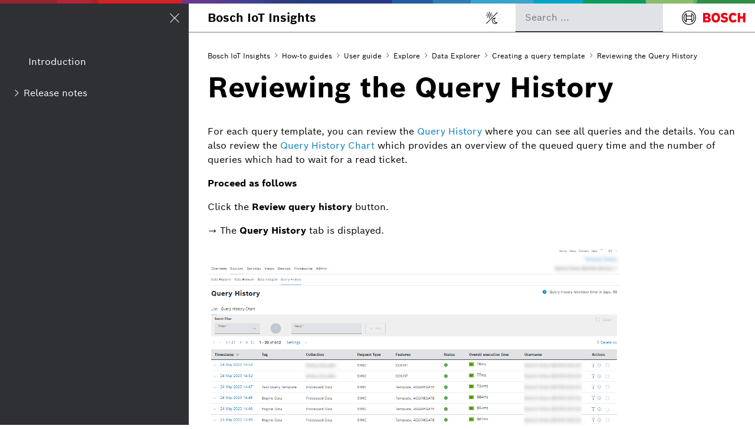

--- FILE ---
content_type: text/html
request_url: https://bosch-iot-insights.com/static-contents/docu/html/Reviewing-the-Query-History.html
body_size: 3956
content:
<!doctype html>

<html lang="en">

    <head>

        <meta charset="utf-8">
        <meta http-equiv="x-ua-compatible" content="ie=edge">

        <meta name="viewport" content="height=device-height, width=device-width, initial-scale=1">

        <link rel="icon" href="_scroll_external/other/7602c4a3f355/insi-api-v2-modificationdate-1568206969000-version-2">

        <!-- Primary Meta Tags -->
        <meta name="exp-export-timestamp" content="2026-01-22T11:05:40.928+0100">
        <meta name="exp-page-id" content="2377374200">
        <meta name="exp-page-title" content="Reviewing the Query History">
        <meta name="exp-page-version" content="3">
        <meta name="exp-page-scroll-page-id" content="">
        <meta name="exp-page-created" content="2022-08-05T08:52:10.000+0200">
        <meta name="exp-page-last-modified" content="2023-06-22T09:50:09.000+0200">
        <meta name="exp-page-labels" content="">
        <meta name="exp-page-context-keys" content="">
        <meta name="exp-space-key" content="INSI">
        <meta name="exp-space-title" content="Bosch IoT Insights">

        <!-- Additional Meta Tags -->
        <meta name="exp-document-id" content="">
        <meta name="exp-document-title" content="Bosch IoT Insights">
        <meta name="exp-version-status" content="">
        <meta name="exp-version-id" content="">
        <meta name="exp-version-name" content="">
        <meta name="exp-version-description" content="">
        <meta name="exp-version-date" content="">
        <meta name="exp-variant-id" content="">
        <meta name="exp-variant-name" content="">
        <meta name="exp-variant-description" content="">
        <meta name="exp-language-code" content="">
        <meta name="exp-language-name" content="">

        <link rel="stylesheet" href="css/app.css">
        <link rel="stylesheet" href="css/image-dimensions.css">

            <link href="css/custom.css" id="theme-asset-custom-css" rel="stylesheet">
            <script src="js/custom.js" id="theme-asset-custom-js"></script>

            
            
<script src="js/search.js"></script>
            <script id="search-worker" type="javascript/worker">
    onmessage = function(event) {
        // dispatch events to handling functions
        var message = event.data;

        if ((message.type === 'setup') && message.baseUrl) {
            setup(message.baseUrl);
        }

        if (message.type === 'search-request') {
            search(message.query);
        }
    }

    var searchIndex;

    function setup(baseUrl) {
        importScripts(
            baseUrl + 'js/lunr.js',
            baseUrl + 'js/lunr-index.js',
            baseUrl + 'js/lunr-data.js'
        );
        try {
            // load lunr-extras if it exists, which contains language-specific files for languages other than english
            importScripts(baseUrl + 'js/lunr-extras.js');
        } catch (e) {}
        searchIndex = lunr.Index.load(lunrIndex);
    }

    function search(query) {
        var searchHits = searchIndex.search(query);
        var results = searchHits.map(function (result) {
            return lunrData.filter(function (d) {
                return d.id === result.ref;
            })[0]
        });
        postMessage({ type: 'search-results', results: results, query: query });
    }
</script>
        <title>Reviewing the Query History</title>

    <meta name="generator" content="Scroll HTML Exporter / K15t GmbH"></head>

    <body id="ReviewingtheQueryHistory-top" data-pageid="2377374200" data-confluence-editor-version="v1" data-confluence-deployment-type="DATACENTER">

        <div class="exp-grid-container">

            <header class="exp-header"></header>

            <div class="exp-logo">
                <a href="Bosch-IoT-Insights.html">
                    <span class="exp-logo-image" style="background-image: url(_scroll_external/other/7602c4a3f355/insi-api-v2-modificationdate-1568206969000-version-2)" alt="Bosch IoT Insights" title="Bosch IoT Insights"></span>
                </a>
            </div>

            <div class="exp-document-title">
                <h1 class="exp-document-title-heading scroll-original-h2 scroll-custom-section-heading scroll-document-section-heading scroll-h1 scroll-relative-h1" data-scroll-heading-rank="1" data-scroll-original-heading-rank="2" data-scroll-relative-heading-rank="1" id="no-src_generated-id-5e3c01f1f27a06d145b6472a77b215592b1da22f729c7ac1e3e35b0475cf38e6">
                    <a href="Bosch-IoT-Insights.html">
                        Bosch IoT Insights
                    </a>
                </h1>
            </div>

<div class="exp-search-container">
    <input type="search" id="search-textbox" autocomplete="off" class="exp-search-input" style="margin-right: 0;">
    <div class="exp-search-input-icon">
        <svg data-exp-id="magnifier-icon" data-exp-component="icon" xmlns="http://www.w3.org/2000/svg" width="20" height="20" viewbox="0 0 20 20" fill="none" aria-hidden="true">
            <path d="M8.99452 14.5C10.5121 14.5 11.809 13.9669 12.8854 12.9007C13.9618 11.8345 14.5 10.5361 14.5 9.00548C14.5 7.48794 13.9631 6.19097 12.8893 5.11458C11.8155 4.03819 10.519 3.5 9 3.5C7.46786 3.5 6.16816 4.0369 5.1009 5.11071C4.03363 6.18453 3.5 7.48096 3.5 9C3.5 10.5321 4.0331 11.8318 5.09929 12.8991C6.1655 13.9664 7.46391 14.5 8.99452 14.5ZM9 16C8.02913 16 7.11974 15.816 6.27185 15.4479C5.42395 15.0799 4.68056 14.5799 4.04167 13.9479C3.40278 13.316 2.90278 12.576 2.54167 11.728C2.18056 10.88 2 9.97053 2 8.99956C2 8.04152 2.18403 7.13542 2.55208 6.28125C2.92014 5.42708 3.41864 4.68387 4.04758 4.0516C4.67653 3.41935 5.41569 2.91935 6.26508 2.5516C7.11449 2.18387 8.02548 2 8.99806 2C9.95769 2 10.8646 2.18403 11.7188 2.55208C12.5729 2.92014 13.316 3.42014 13.9479 4.05208C14.5799 4.68403 15.0799 5.42612 15.4479 6.27835C15.816 7.13058 16 8.0381 16 9.00094C16 9.83365 15.8615 10.6213 15.5846 11.3638C15.3078 12.1062 14.9254 12.7836 14.4375 13.3958L18 16.9583L16.9375 18L13.375 14.4583C12.7668 14.9459 12.0939 15.3247 11.3564 15.5948C10.6188 15.8649 9.83333 16 9 16Z" fill="currentColor" />
        </svg>
    </div>
    <div id="search-suggestion-container" class="exp-search-suggestion-panel" data-exp-component="search-suggestion"></div>
    <template id="exp-search-suggestion-option-template">
        <div class="exp-search-suggestion-option-container search-form-suggestion">
            <a class="exp-search-suggestion-option search-form-suggestion" href=""></a>
        </div>
    </template>
</div>


            <nav class="exp-sidebar-navigation">
                <div class="exp-sidebar-navigation-sticky-wrapper">
                    <iframe src="toc.html?pageId=2377374200" border="0"></iframe>
                </div>

            </nav>


            <nav aria-label="Breadcrumb" class="exp-breadcrumbs-wrapper">
                <ol class="breadcrumbs">
                        <li class="breadcrumb">
                            <a href="Bosch-IoT-Insights.html" rel="prev" target="_self">Bosch IoT Insights</a>
                        </li>
                        <li class="breadcrumb">
                            <a href="How-to-guides.html" rel="prev" target="_self">How-to guides</a>
                        </li>
                        <li class="breadcrumb">
                            <a href="User-guide.html" rel="prev" target="_self">User guide</a>
                        </li>
                        <li class="breadcrumb">
                            <a href="Explore.html" rel="prev" target="_self">Explore</a>
                        </li>
                        <li class="breadcrumb">
                            <a href="Data-Explorer.html" rel="prev" target="_self">Data Explorer</a>
                        </li>
                        <li class="breadcrumb">
                            <a href="Creating-a-query-template.html" rel="prev" target="_self">Creating a query template</a>
                        </li>
                    <li class="breadcrumb active" aria-current="page">
                        Reviewing the Query History
                    </li>
                </ol>
            </nav>


            <main class="exp-content">
                <article role="article">

                    <header>
                        <h1 class="article-heading scroll-h1 scroll-original-h1 scroll-relative-h1 scroll-custom-section-heading scroll-document-section-heading" role="heading" data-scroll-heading-rank="1" data-scroll-original-heading-rank="1" data-scroll-relative-heading-rank="1" id="no-src_generated-id-e2e158964c9de7bb416f6daa7884555518ada3c07d2f982b5455579171a225ed">
                            Reviewing the Query History
                        </h1>
                    </header>

                    <section class="page" id="content" role="main">
                        <div id="main-content" class="wiki-content article-content js-tocBot-content">
                            <p>For each query template, you can review the <a data-scroll-target-source-id="1096710267" data-scroll-link-target-source-id="1096710267" data-scroll-link-type="document" href="Query-History.html" class=" scroll-document-link" data-scroll-link-target="https://inside-docupedia.bosch.com/confluence/spaces/INSI/pages/1096710267/Query+History">Query History</a> where you can see all queries and the details. You can also review the <a data-scroll-target-source-id="2263473692" data-scroll-link-target-source-id="2263473692" data-scroll-link-type="document" href="Query-History-Chart.html" class=" scroll-document-link" data-scroll-link-target="https://inside-docupedia.bosch.com/confluence/spaces/INSI/pages/2263473692/Query+History+Chart">Query History Chart</a> which provides an overview of the queued query time and the number of queries which had to wait for a read ticket.</p><p><strong>Proceed as follows</strong></p><p>Click the <strong>Review query history</strong> button.</p><p>→ The <strong>Query History</strong> tab is displayed.</p><p><span class="confluence-embedded-file-wrapper confluence-embedded-manual-size"><img width="700" class="confluence-embedded-image confluence-content-image-border scroll-document-image" src="_scroll_external/attachments/59553bfd5f56/explore_query_history_2023_05_24.png" height="580"></span></p>
                        </div>
                    </section>

                </article>
            </main>


                <nav class="exp-post-navigation-prev">
                    <a href="Configuring-a-custom-endpoint.html" class="post-navigation-link">
                        <svg width="22px" height="22px" viewbox="0 0 22 22" version="1.1" xmlns="http://www.w3.org/2000/svg">
                            <g id="ht-icon-prev">
                                <path fill="currentColor" d="M16,8 L16,6 L6,6 L6,16 L8,16 L8,8 L16,8 Z" id="Rectangle-2" transform="translate(11.000000, 11.000000) rotate(-45.000000) translate(-11.000000, -11.000000) " />
                            </g>
                        </svg>
                        <span>Configuring a custom endpoint</span>
                    </a>
                </nav>

                <nav class="exp-post-navigation-next">

                    <a href="Viewing-the-query-references.html" class="post-navigation-link">
                        <span>Viewing the query references</span>
                        <svg width="22px" height="22px" viewbox="0 0 22 22" version="1.1" xmlns="http://www.w3.org/2000/svg">
                            <g id="ht-icon-next">
                                <path fill="currentColor" d="M16,8 L16,6 L6,6 L6,16 L8,16 L8,8 L16,8 Z" id="Rectangle-2" transform="translate(11.000000, 11.000000) rotate(-225.000000) translate(-11.000000, -11.000000) " />
                            </g>
                        </svg>
                    </a>

                </nav>


            <nav class="exp-sidebar-toc js-tocBot">
                <!-- content generated by toc.js  -->
            </nav>

            <div class="exp-sidebar-navigation-toggle">
                <div class="exp-sidebar-navigation-toggle-icon-line"></div>
                <div class="exp-sidebar-navigation-toggle-icon-line"></div>
                <div class="exp-sidebar-navigation-toggle-icon-line"></div>
            </div>

            <div class="exp-scroll-to-top-container">
                <a href="#ReviewingtheQueryHistory-top" class="exp-scroll-to-top-link">↑ Back to top</a>
            </div>

        </div>



<dialog class="exp-lightbox-container" aria-modal="true">
    <div class="lightbox-toolbar">
        <button type="button" class="exp-lightbox-close">
            <svg xmlns="http://www.w3.org/2000/svg" viewbox="0 -960 960 960" aria-hidden="true">
                <path fill="currentColor" d="m256-200-56-56 224-224-224-224 56-56 224 224 224-224 56 56-224 224 224 224-56 56-224-224-224 224Z" />
            </svg>
        </button>
    </div>
    <div class="lightbox-content content">
    </div>
</dialog>

<template id="exp-lightbox-wrapper-template">
    <div class="exp-lightbox-wrapper">
        <div class="exp-lightbox-toggle">
            <button type="button" class="exp-lightbox-close">
                <svg xmlns="http://www.w3.org/2000/svg" viewbox="0 -960 960 960" aria-hidden="true">
                    <path fill="currentColor" d="M120-120v-320h80v184l504-504H520v-80h320v320h-80v-184L256-200h184v80H120Z" />
                </svg>
            </button>
        </div>
    </div>
</template>

        <script src="js/tocbot.min.js"></script>
        <script src="js/article-toc.js"></script>
        <script src="js/app.js"></script>
        <script src="js/mobile.js"></script>

    </body>

</html>


--- FILE ---
content_type: text/html
request_url: https://bosch-iot-insights.com/static-contents/docu/html/toc.html?pageId=2377374200
body_size: 12703
content:
<!DOCTYPE html>
<html class="toc h-full" data-root-id="1002927258">
    <head>
        <link rel="stylesheet" href="css/app.css"/>
            <link href="css/custom.css" id="theme-asset-custom-css" rel="stylesheet" />
            <script src="js/custom.js" id="theme-asset-custom-js"></script>
        <style>
            /* unset so it grows with content and iframe resizing code can just use the HTML element as reference height */
            html, body {
                height: unset;
            }

            #exp-js-desktop-navigation {
                margin-top: calc(var(--exp-grid-step) * 3);
            }

            .exp-tree-item .exp-tree-container {
                display: none;
            }

            .exp-page-tree-item--is-expanded > .exp-tree-container {
                display: block;
            }

            .exp-page-tree-item--is-expanded > .exp-tree-item-header > .exp-tree-item-header-icon > .exp-tree-item-header-expand-button > .exp-icon {
                transform: rotate(90deg);
            }



        </style>
    </head>
    <body class="h-full bg-transparent">
<div id="exp-js-desktop-navigation" class="exp-article-aside-left no-print static">
    <svg style="display:none">
        <symbol
                id="toc-chevron-right"
                viewBox="0 0 16 16"
                aria-hidden="true"
        >

            <path
                    d="M7 5L10 8L7 11"
                    fill="none"
                    stroke="currentColor"
                    strokeWidth="1px"
                    strokeLinecap="square"
            />
        </symbol>
        <symbol
                id="toc-dot"
                viewBox="0 0 16 16"
                aria-hidden="true"
        >
            <circle
                    fill="currentColor"
                    cx="8"
                    cy="8"
                    r="1"
            />
        </symbol>
    </svg>

    <nav aria-label="desktop.navigation.pageTree.label"
         class="exp-desktop-navigation-page-tree exp-scrollable-container exp-scrollable-container--hidden-scrollbars">
        <div class="exp-tree exp-desktop-navigation-page-tree-tree">
<ul class="exp-tree-container relative m-0 outline-none" role="tree">
        <li class="exp-tree-item exp-tree-item--type-default exp-tree-item--variant-classic-tree exp-tree-item--with-hover-effect
"
            data-id="1002927260"
             style="--exp-tree-index: 0">
            <div class="exp-tree-item-header">
                <div class="exp-tree-item-header-icon">
                        <svg
                            class="exp-icon"
                            width="16"
                            height="16"
                        >
                            <use xlink:href="#toc-dot" />
                        </svg>
                    <a href="Introduction.html" class="exp-tree-item-header-title" target="_parent">
                        Introduction
                    </a>
                </div>
            </div>
<ul class="exp-tree-container relative m-0 outline-none" role="tree">
</ul>
        </li>
        <li class="exp-tree-item exp-tree-item--type-default exp-tree-item--variant-classic-tree exp-tree-item--with-hover-effect
"
            data-id="1002927261"
             style="--exp-tree-index: 0">
            <div class="exp-tree-item-header">
                <div class="exp-tree-item-header-icon">
                            <button class="exp-tree-item-header-expand-button" type="button" aria-hidden tabIndex="-1">
                                <svg
                                    class="exp-icon"
                                    width="16"
                                    height="16"
                                >
                                    <use xlink:href="#toc-chevron-right" />
                                </svg>
                            </button>
                    <a href="Release-notes.html" class="exp-tree-item-header-title" target="_parent">
                        Release notes
                    </a>
                </div>
            </div>
<ul class="exp-tree-container relative m-0 outline-none" role="tree">
        <li class="exp-tree-item exp-tree-item--type-default exp-tree-item--variant-classic-tree exp-tree-item--with-hover-effect
"
            data-id="6675909136"
             style="--exp-tree-index: 1">
            <div class="exp-tree-item-header">
                <div class="exp-tree-item-header-icon">
                        <svg
                            class="exp-icon"
                            width="16"
                            height="16"
                        >
                            <use xlink:href="#toc-dot" />
                        </svg>
                    <a href="2026.html" class="exp-tree-item-header-title" target="_parent">
                        2026
                    </a>
                </div>
            </div>
<ul class="exp-tree-container relative m-0 outline-none" role="tree">
</ul>
        </li>
        <li class="exp-tree-item exp-tree-item--type-default exp-tree-item--variant-classic-tree exp-tree-item--with-hover-effect
"
            data-id="5186820461"
             style="--exp-tree-index: 1">
            <div class="exp-tree-item-header">
                <div class="exp-tree-item-header-icon">
                        <svg
                            class="exp-icon"
                            width="16"
                            height="16"
                        >
                            <use xlink:href="#toc-dot" />
                        </svg>
                    <a href="2025.html" class="exp-tree-item-header-title" target="_parent">
                        2025
                    </a>
                </div>
            </div>
<ul class="exp-tree-container relative m-0 outline-none" role="tree">
</ul>
        </li>
        <li class="exp-tree-item exp-tree-item--type-default exp-tree-item--variant-classic-tree exp-tree-item--with-hover-effect
"
            data-id="3932959795"
             style="--exp-tree-index: 1">
            <div class="exp-tree-item-header">
                <div class="exp-tree-item-header-icon">
                        <svg
                            class="exp-icon"
                            width="16"
                            height="16"
                        >
                            <use xlink:href="#toc-dot" />
                        </svg>
                    <a href="2024.html" class="exp-tree-item-header-title" target="_parent">
                        2024
                    </a>
                </div>
            </div>
<ul class="exp-tree-container relative m-0 outline-none" role="tree">
</ul>
        </li>
        <li class="exp-tree-item exp-tree-item--type-default exp-tree-item--variant-classic-tree exp-tree-item--with-hover-effect
"
            data-id="2920048929"
             style="--exp-tree-index: 1">
            <div class="exp-tree-item-header">
                <div class="exp-tree-item-header-icon">
                        <svg
                            class="exp-icon"
                            width="16"
                            height="16"
                        >
                            <use xlink:href="#toc-dot" />
                        </svg>
                    <a href="2023.html" class="exp-tree-item-header-title" target="_parent">
                        2023
                    </a>
                </div>
            </div>
<ul class="exp-tree-container relative m-0 outline-none" role="tree">
</ul>
        </li>
        <li class="exp-tree-item exp-tree-item--type-default exp-tree-item--variant-classic-tree exp-tree-item--with-hover-effect
"
            data-id="2920048916"
             style="--exp-tree-index: 1">
            <div class="exp-tree-item-header">
                <div class="exp-tree-item-header-icon">
                        <svg
                            class="exp-icon"
                            width="16"
                            height="16"
                        >
                            <use xlink:href="#toc-dot" />
                        </svg>
                    <a href="2022.html" class="exp-tree-item-header-title" target="_parent">
                        2022
                    </a>
                </div>
            </div>
<ul class="exp-tree-container relative m-0 outline-none" role="tree">
</ul>
        </li>
        <li class="exp-tree-item exp-tree-item--type-default exp-tree-item--variant-classic-tree exp-tree-item--with-hover-effect
"
            data-id="2920048886"
             style="--exp-tree-index: 1">
            <div class="exp-tree-item-header">
                <div class="exp-tree-item-header-icon">
                        <svg
                            class="exp-icon"
                            width="16"
                            height="16"
                        >
                            <use xlink:href="#toc-dot" />
                        </svg>
                    <a href="2021.html" class="exp-tree-item-header-title" target="_parent">
                        2021
                    </a>
                </div>
            </div>
<ul class="exp-tree-container relative m-0 outline-none" role="tree">
</ul>
        </li>
        <li class="exp-tree-item exp-tree-item--type-default exp-tree-item--variant-classic-tree exp-tree-item--with-hover-effect
"
            data-id="2920048870"
             style="--exp-tree-index: 1">
            <div class="exp-tree-item-header">
                <div class="exp-tree-item-header-icon">
                        <svg
                            class="exp-icon"
                            width="16"
                            height="16"
                        >
                            <use xlink:href="#toc-dot" />
                        </svg>
                    <a href="2020.html" class="exp-tree-item-header-title" target="_parent">
                        2020
                    </a>
                </div>
            </div>
<ul class="exp-tree-container relative m-0 outline-none" role="tree">
</ul>
        </li>
        <li class="exp-tree-item exp-tree-item--type-default exp-tree-item--variant-classic-tree exp-tree-item--with-hover-effect
"
            data-id="2920048853"
             style="--exp-tree-index: 1">
            <div class="exp-tree-item-header">
                <div class="exp-tree-item-header-icon">
                        <svg
                            class="exp-icon"
                            width="16"
                            height="16"
                        >
                            <use xlink:href="#toc-dot" />
                        </svg>
                    <a href="2019.html" class="exp-tree-item-header-title" target="_parent">
                        2019
                    </a>
                </div>
            </div>
<ul class="exp-tree-container relative m-0 outline-none" role="tree">
</ul>
        </li>
        <li class="exp-tree-item exp-tree-item--type-default exp-tree-item--variant-classic-tree exp-tree-item--with-hover-effect
"
            data-id="2920048838"
             style="--exp-tree-index: 1">
            <div class="exp-tree-item-header">
                <div class="exp-tree-item-header-icon">
                        <svg
                            class="exp-icon"
                            width="16"
                            height="16"
                        >
                            <use xlink:href="#toc-dot" />
                        </svg>
                    <a href="2018.html" class="exp-tree-item-header-title" target="_parent">
                        2018
                    </a>
                </div>
            </div>
<ul class="exp-tree-container relative m-0 outline-none" role="tree">
</ul>
        </li>
</ul>
        </li>
        <li class="exp-tree-item exp-tree-item--type-default exp-tree-item--variant-classic-tree exp-tree-item--with-hover-effect
"
            data-id="6117277721"
             style="--exp-tree-index: 0">
            <div class="exp-tree-item-header">
                <div class="exp-tree-item-header-icon">
                        <svg
                            class="exp-icon"
                            width="16"
                            height="16"
                        >
                            <use xlink:href="#toc-dot" />
                        </svg>
                    <a href="Announcements.html" class="exp-tree-item-header-title" target="_parent">
                        Announcements
                    </a>
                </div>
            </div>
<ul class="exp-tree-container relative m-0 outline-none" role="tree">
</ul>
        </li>
        <li class="exp-tree-item exp-tree-item--type-default exp-tree-item--variant-classic-tree exp-tree-item--with-hover-effect
"
            data-id="1002927263"
             style="--exp-tree-index: 0">
            <div class="exp-tree-item-header">
                <div class="exp-tree-item-header-icon">
                            <button class="exp-tree-item-header-expand-button" type="button" aria-hidden tabIndex="-1">
                                <svg
                                    class="exp-icon"
                                    width="16"
                                    height="16"
                                >
                                    <use xlink:href="#toc-chevron-right" />
                                </svg>
                            </button>
                    <a href="Getting-started.html" class="exp-tree-item-header-title" target="_parent">
                        Getting started
                    </a>
                </div>
            </div>
<ul class="exp-tree-container relative m-0 outline-none" role="tree">
        <li class="exp-tree-item exp-tree-item--type-default exp-tree-item--variant-classic-tree exp-tree-item--with-hover-effect
"
            data-id="4509952694"
             style="--exp-tree-index: 1">
            <div class="exp-tree-item-header">
                <div class="exp-tree-item-header-icon">
                        <svg
                            class="exp-icon"
                            width="16"
                            height="16"
                        >
                            <use xlink:href="#toc-dot" />
                        </svg>
                    <a href="Service-plans.html" class="exp-tree-item-header-title" target="_parent">
                        Service plans
                    </a>
                </div>
            </div>
<ul class="exp-tree-container relative m-0 outline-none" role="tree">
</ul>
        </li>
        <li class="exp-tree-item exp-tree-item--type-default exp-tree-item--variant-classic-tree exp-tree-item--with-hover-effect
"
            data-id="1018131374"
             style="--exp-tree-index: 1">
            <div class="exp-tree-item-header">
                <div class="exp-tree-item-header-icon">
                        <svg
                            class="exp-icon"
                            width="16"
                            height="16"
                        >
                            <use xlink:href="#toc-dot" />
                        </svg>
                    <a href="Subscribing-to-a-Bosch-IoT-Insights-service-instance.html" class="exp-tree-item-header-title" target="_parent">
                        Subscribing to a Bosch IoT Insights service instance
                    </a>
                </div>
            </div>
<ul class="exp-tree-container relative m-0 outline-none" role="tree">
</ul>
        </li>
        <li class="exp-tree-item exp-tree-item--type-default exp-tree-item--variant-classic-tree exp-tree-item--with-hover-effect
"
            data-id="1019379852"
             style="--exp-tree-index: 1">
            <div class="exp-tree-item-header">
                <div class="exp-tree-item-header-icon">
                        <svg
                            class="exp-icon"
                            width="16"
                            height="16"
                        >
                            <use xlink:href="#toc-dot" />
                        </svg>
                    <a href="Uploading-data.html" class="exp-tree-item-header-title" target="_parent">
                        Uploading data
                    </a>
                </div>
            </div>
<ul class="exp-tree-container relative m-0 outline-none" role="tree">
</ul>
        </li>
        <li class="exp-tree-item exp-tree-item--type-default exp-tree-item--variant-classic-tree exp-tree-item--with-hover-effect
"
            data-id="1019379892"
             style="--exp-tree-index: 1">
            <div class="exp-tree-item-header">
                <div class="exp-tree-item-header-icon">
                        <svg
                            class="exp-icon"
                            width="16"
                            height="16"
                        >
                            <use xlink:href="#toc-dot" />
                        </svg>
                    <a href="Creating-the-query-template.html" class="exp-tree-item-header-title" target="_parent">
                        Creating the query template
                    </a>
                </div>
            </div>
<ul class="exp-tree-container relative m-0 outline-none" role="tree">
</ul>
        </li>
        <li class="exp-tree-item exp-tree-item--type-default exp-tree-item--variant-classic-tree exp-tree-item--with-hover-effect
"
            data-id="1018131349"
             style="--exp-tree-index: 1">
            <div class="exp-tree-item-header">
                <div class="exp-tree-item-header-icon">
                        <svg
                            class="exp-icon"
                            width="16"
                            height="16"
                        >
                            <use xlink:href="#toc-dot" />
                        </svg>
                    <a href="Visualizing-the-uploaded-data.html" class="exp-tree-item-header-title" target="_parent">
                        Visualizing the uploaded data
                    </a>
                </div>
            </div>
<ul class="exp-tree-container relative m-0 outline-none" role="tree">
</ul>
        </li>
        <li class="exp-tree-item exp-tree-item--type-default exp-tree-item--variant-classic-tree exp-tree-item--with-hover-effect
"
            data-id="1018131241"
             style="--exp-tree-index: 1">
            <div class="exp-tree-item-header">
                <div class="exp-tree-item-header-icon">
                        <svg
                            class="exp-icon"
                            width="16"
                            height="16"
                        >
                            <use xlink:href="#toc-dot" />
                        </svg>
                    <a href="Configuring-the-dashboard.html" class="exp-tree-item-header-title" target="_parent">
                        Configuring the dashboard
                    </a>
                </div>
            </div>
<ul class="exp-tree-container relative m-0 outline-none" role="tree">
</ul>
        </li>
</ul>
        </li>
        <li class="exp-tree-item exp-tree-item--type-default exp-tree-item--variant-classic-tree exp-tree-item--with-hover-effect
"
            data-id="1096711662"
             style="--exp-tree-index: 0">
            <div class="exp-tree-item-header">
                <div class="exp-tree-item-header-icon">
                            <button class="exp-tree-item-header-expand-button" type="button" aria-hidden tabIndex="-1">
                                <svg
                                    class="exp-icon"
                                    width="16"
                                    height="16"
                                >
                                    <use xlink:href="#toc-chevron-right" />
                                </svg>
                            </button>
                    <a href="Concepts.html" class="exp-tree-item-header-title" target="_parent">
                        Concepts
                    </a>
                </div>
            </div>
<ul class="exp-tree-container relative m-0 outline-none" role="tree">
        <li class="exp-tree-item exp-tree-item--type-default exp-tree-item--variant-classic-tree exp-tree-item--with-hover-effect
"
            data-id="1298258522"
             style="--exp-tree-index: 1">
            <div class="exp-tree-item-header">
                <div class="exp-tree-item-header-icon">
                        <svg
                            class="exp-icon"
                            width="16"
                            height="16"
                        >
                            <use xlink:href="#toc-dot" />
                        </svg>
                    <a href="Data-ingestion.html" class="exp-tree-item-header-title" target="_parent">
                        Data ingestion
                    </a>
                </div>
            </div>
<ul class="exp-tree-container relative m-0 outline-none" role="tree">
</ul>
        </li>
        <li class="exp-tree-item exp-tree-item--type-default exp-tree-item--variant-classic-tree exp-tree-item--with-hover-effect
"
            data-id="1298258543"
             style="--exp-tree-index: 1">
            <div class="exp-tree-item-header">
                <div class="exp-tree-item-header-icon">
                        <svg
                            class="exp-icon"
                            width="16"
                            height="16"
                        >
                            <use xlink:href="#toc-dot" />
                        </svg>
                    <a href="Data-storage.html" class="exp-tree-item-header-title" target="_parent">
                        Data storage
                    </a>
                </div>
            </div>
<ul class="exp-tree-container relative m-0 outline-none" role="tree">
</ul>
        </li>
        <li class="exp-tree-item exp-tree-item--type-default exp-tree-item--variant-classic-tree exp-tree-item--with-hover-effect
"
            data-id="1298258636"
             style="--exp-tree-index: 1">
            <div class="exp-tree-item-header">
                <div class="exp-tree-item-header-icon">
                        <svg
                            class="exp-icon"
                            width="16"
                            height="16"
                        >
                            <use xlink:href="#toc-dot" />
                        </svg>
                    <a href="Data-processing.html" class="exp-tree-item-header-title" target="_parent">
                        Data processing
                    </a>
                </div>
            </div>
<ul class="exp-tree-container relative m-0 outline-none" role="tree">
</ul>
        </li>
        <li class="exp-tree-item exp-tree-item--type-default exp-tree-item--variant-classic-tree exp-tree-item--with-hover-effect
"
            data-id="1298258664"
             style="--exp-tree-index: 1">
            <div class="exp-tree-item-header">
                <div class="exp-tree-item-header-icon">
                        <svg
                            class="exp-icon"
                            width="16"
                            height="16"
                        >
                            <use xlink:href="#toc-dot" />
                        </svg>
                    <a href="Data-visualization.html" class="exp-tree-item-header-title" target="_parent">
                        Data visualization
                    </a>
                </div>
            </div>
<ul class="exp-tree-container relative m-0 outline-none" role="tree">
</ul>
        </li>
        <li class="exp-tree-item exp-tree-item--type-default exp-tree-item--variant-classic-tree exp-tree-item--with-hover-effect
"
            data-id="1298258686"
             style="--exp-tree-index: 1">
            <div class="exp-tree-item-header">
                <div class="exp-tree-item-header-icon">
                        <svg
                            class="exp-icon"
                            width="16"
                            height="16"
                        >
                            <use xlink:href="#toc-dot" />
                        </svg>
                    <a href="Device-management.html" class="exp-tree-item-header-title" target="_parent">
                        Device management
                    </a>
                </div>
            </div>
<ul class="exp-tree-container relative m-0 outline-none" role="tree">
</ul>
        </li>
        <li class="exp-tree-item exp-tree-item--type-default exp-tree-item--variant-classic-tree exp-tree-item--with-hover-effect
"
            data-id="1109952781"
             style="--exp-tree-index: 1">
            <div class="exp-tree-item-header">
                <div class="exp-tree-item-header-icon">
                        <svg
                            class="exp-icon"
                            width="16"
                            height="16"
                        >
                            <use xlink:href="#toc-dot" />
                        </svg>
                    <a href="Authentication-and-authorization.html" class="exp-tree-item-header-title" target="_parent">
                        Authentication and authorization
                    </a>
                </div>
            </div>
<ul class="exp-tree-container relative m-0 outline-none" role="tree">
</ul>
        </li>
        <li class="exp-tree-item exp-tree-item--type-default exp-tree-item--variant-classic-tree exp-tree-item--with-hover-effect
"
            data-id="3111140940"
             style="--exp-tree-index: 1">
            <div class="exp-tree-item-header">
                <div class="exp-tree-item-header-icon">
                        <svg
                            class="exp-icon"
                            width="16"
                            height="16"
                        >
                            <use xlink:href="#toc-dot" />
                        </svg>
                    <a href="Certifications-and-security.html" class="exp-tree-item-header-title" target="_parent">
                        Certifications and security
                    </a>
                </div>
            </div>
<ul class="exp-tree-container relative m-0 outline-none" role="tree">
</ul>
        </li>
        <li class="exp-tree-item exp-tree-item--type-default exp-tree-item--variant-classic-tree exp-tree-item--with-hover-effect
"
            data-id="2359883434"
             style="--exp-tree-index: 1">
            <div class="exp-tree-item-header">
                <div class="exp-tree-item-header-icon">
                        <svg
                            class="exp-icon"
                            width="16"
                            height="16"
                        >
                            <use xlink:href="#toc-dot" />
                        </svg>
                    <a href="Read-Ticket-Management.html" class="exp-tree-item-header-title" target="_parent">
                        Read Ticket Management
                    </a>
                </div>
            </div>
<ul class="exp-tree-container relative m-0 outline-none" role="tree">
</ul>
        </li>
        <li class="exp-tree-item exp-tree-item--type-default exp-tree-item--variant-classic-tree exp-tree-item--with-hover-effect
"
            data-id="3393849711"
             style="--exp-tree-index: 1">
            <div class="exp-tree-item-header">
                <div class="exp-tree-item-header-icon">
                        <svg
                            class="exp-icon"
                            width="16"
                            height="16"
                        >
                            <use xlink:href="#toc-dot" />
                        </svg>
                    <a href="Query-caching.html" class="exp-tree-item-header-title" target="_parent">
                        Query caching
                    </a>
                </div>
            </div>
<ul class="exp-tree-container relative m-0 outline-none" role="tree">
</ul>
        </li>
        <li class="exp-tree-item exp-tree-item--type-default exp-tree-item--variant-classic-tree exp-tree-item--with-hover-effect
"
            data-id="4434192651"
             style="--exp-tree-index: 1">
            <div class="exp-tree-item-header">
                <div class="exp-tree-item-header-icon">
                        <svg
                            class="exp-icon"
                            width="16"
                            height="16"
                        >
                            <use xlink:href="#toc-dot" />
                        </svg>
                    <a href="Subscription-Management.html" class="exp-tree-item-header-title" target="_parent">
                        Subscription Management
                    </a>
                </div>
            </div>
<ul class="exp-tree-container relative m-0 outline-none" role="tree">
</ul>
        </li>
</ul>
        </li>
        <li class="exp-tree-item exp-tree-item--type-default exp-tree-item--variant-classic-tree exp-tree-item--with-hover-effect
"
            data-id="1444587104"
             style="--exp-tree-index: 0">
            <div class="exp-tree-item-header">
                <div class="exp-tree-item-header-icon">
                            <button class="exp-tree-item-header-expand-button" type="button" aria-hidden tabIndex="-1">
                                <svg
                                    class="exp-icon"
                                    width="16"
                                    height="16"
                                >
                                    <use xlink:href="#toc-chevron-right" />
                                </svg>
                            </button>
                    <a href="Tutorials.html" class="exp-tree-item-header-title" target="_parent">
                        Tutorials
                    </a>
                </div>
            </div>
<ul class="exp-tree-container relative m-0 outline-none" role="tree">
        <li class="exp-tree-item exp-tree-item--type-default exp-tree-item--variant-classic-tree exp-tree-item--with-hover-effect
"
            data-id="1630818123"
             style="--exp-tree-index: 1">
            <div class="exp-tree-item-header">
                <div class="exp-tree-item-header-icon">
                        <svg
                            class="exp-icon"
                            width="16"
                            height="16"
                        >
                            <use xlink:href="#toc-dot" />
                        </svg>
                    <a href="Getting-started-with-Bosch-IoT-Insights.html" class="exp-tree-item-header-title" target="_parent">
                        Getting started with Bosch IoT Insights
                    </a>
                </div>
            </div>
<ul class="exp-tree-container relative m-0 outline-none" role="tree">
</ul>
        </li>
        <li class="exp-tree-item exp-tree-item--type-default exp-tree-item--variant-classic-tree exp-tree-item--with-hover-effect
"
            data-id="1476964206"
             style="--exp-tree-index: 1">
            <div class="exp-tree-item-header">
                <div class="exp-tree-item-header-icon">
                        <svg
                            class="exp-icon"
                            width="16"
                            height="16"
                        >
                            <use xlink:href="#toc-dot" />
                        </svg>
                    <a href="Deprecated_-Data-ingestion-and-visualization.html" class="exp-tree-item-header-title" target="_parent">
                        Deprecated: Data ingestion and visualization
                    </a>
                </div>
            </div>
<ul class="exp-tree-container relative m-0 outline-none" role="tree">
</ul>
        </li>
        <li class="exp-tree-item exp-tree-item--type-default exp-tree-item--variant-classic-tree exp-tree-item--with-hover-effect
"
            data-id="1506876620"
             style="--exp-tree-index: 1">
            <div class="exp-tree-item-header">
                <div class="exp-tree-item-header-icon">
                        <svg
                            class="exp-icon"
                            width="16"
                            height="16"
                        >
                            <use xlink:href="#toc-dot" />
                        </svg>
                    <a href="Direct-data-ingestion-and-visualization.html" class="exp-tree-item-header-title" target="_parent">
                        Direct data ingestion and visualization
                    </a>
                </div>
            </div>
<ul class="exp-tree-container relative m-0 outline-none" role="tree">
</ul>
        </li>
        <li class="exp-tree-item exp-tree-item--type-default exp-tree-item--variant-classic-tree exp-tree-item--with-hover-effect
"
            data-id="1630818137"
             style="--exp-tree-index: 1">
            <div class="exp-tree-item-header">
                <div class="exp-tree-item-header-icon">
                        <svg
                            class="exp-icon"
                            width="16"
                            height="16"
                        >
                            <use xlink:href="#toc-dot" />
                        </svg>
                    <a href="Displaying-device-data-with-the-Filter-widget.html" class="exp-tree-item-header-title" target="_parent">
                        Displaying device data with the Filter widget
                    </a>
                </div>
            </div>
<ul class="exp-tree-container relative m-0 outline-none" role="tree">
</ul>
        </li>
        <li class="exp-tree-item exp-tree-item--type-default exp-tree-item--variant-classic-tree exp-tree-item--with-hover-effect
"
            data-id="1685948147"
             style="--exp-tree-index: 1">
            <div class="exp-tree-item-header">
                <div class="exp-tree-item-header-icon">
                        <svg
                            class="exp-icon"
                            width="16"
                            height="16"
                        >
                            <use xlink:href="#toc-dot" />
                        </svg>
                    <a href="Configuring-a-pipeline-to-process-data.html" class="exp-tree-item-header-title" target="_parent">
                        Configuring a pipeline to process data
                    </a>
                </div>
            </div>
<ul class="exp-tree-container relative m-0 outline-none" role="tree">
</ul>
        </li>
        <li class="exp-tree-item exp-tree-item--type-default exp-tree-item--variant-classic-tree exp-tree-item--with-hover-effect
"
            data-id="1784090003"
             style="--exp-tree-index: 1">
            <div class="exp-tree-item-header">
                <div class="exp-tree-item-header-icon">
                        <svg
                            class="exp-icon"
                            width="16"
                            height="16"
                        >
                            <use xlink:href="#toc-dot" />
                        </svg>
                    <a href="Using-a-custom-endpoint-to-display-data-in-Microsoft-Excel.html" class="exp-tree-item-header-title" target="_parent">
                        Using a custom endpoint to display data in Microsoft Excel
                    </a>
                </div>
            </div>
<ul class="exp-tree-container relative m-0 outline-none" role="tree">
</ul>
        </li>
        <li class="exp-tree-item exp-tree-item--type-default exp-tree-item--variant-classic-tree exp-tree-item--with-hover-effect
"
            data-id="1892438134"
             style="--exp-tree-index: 1">
            <div class="exp-tree-item-header">
                <div class="exp-tree-item-header-icon">
                        <svg
                            class="exp-icon"
                            width="16"
                            height="16"
                        >
                            <use xlink:href="#toc-dot" />
                        </svg>
                    <a href="Integrating-machine-learning-in-Bosch-IoT-Insights.html" class="exp-tree-item-header-title" target="_parent">
                        Integrating machine learning in Bosch IoT Insights
                    </a>
                </div>
            </div>
<ul class="exp-tree-container relative m-0 outline-none" role="tree">
</ul>
        </li>
        <li class="exp-tree-item exp-tree-item--type-default exp-tree-item--variant-classic-tree exp-tree-item--with-hover-effect
"
            data-id="2116760111"
             style="--exp-tree-index: 1">
            <div class="exp-tree-item-header">
                <div class="exp-tree-item-header-icon">
                        <svg
                            class="exp-icon"
                            width="16"
                            height="16"
                        >
                            <use xlink:href="#toc-dot" />
                        </svg>
                    <a href="White-labeling-a-Bosch-IoT-Insights-project.html" class="exp-tree-item-header-title" target="_parent">
                        White labeling a Bosch IoT Insights project
                    </a>
                </div>
            </div>
<ul class="exp-tree-container relative m-0 outline-none" role="tree">
</ul>
        </li>
        <li class="exp-tree-item exp-tree-item--type-default exp-tree-item--variant-classic-tree exp-tree-item--with-hover-effect
"
            data-id="2263480210"
             style="--exp-tree-index: 1">
            <div class="exp-tree-item-header">
                <div class="exp-tree-item-header-icon">
                        <svg
                            class="exp-icon"
                            width="16"
                            height="16"
                        >
                            <use xlink:href="#toc-dot" />
                        </svg>
                    <a href="Embedding-Bosch-IoT-Insights-dashboards.html" class="exp-tree-item-header-title" target="_parent">
                        Embedding Bosch IoT Insights dashboards
                    </a>
                </div>
            </div>
<ul class="exp-tree-container relative m-0 outline-none" role="tree">
</ul>
        </li>
        <li class="exp-tree-item exp-tree-item--type-default exp-tree-item--variant-classic-tree exp-tree-item--with-hover-effect
"
            data-id="2626957938"
             style="--exp-tree-index: 1">
            <div class="exp-tree-item-header">
                <div class="exp-tree-item-header-icon">
                        <svg
                            class="exp-icon"
                            width="16"
                            height="16"
                        >
                            <use xlink:href="#toc-dot" />
                        </svg>
                    <a href="Read-ticket-management-in-Bosch-IoT-Insights.html" class="exp-tree-item-header-title" target="_parent">
                        Read ticket management in Bosch IoT Insights
                    </a>
                </div>
            </div>
<ul class="exp-tree-container relative m-0 outline-none" role="tree">
</ul>
        </li>
        <li class="exp-tree-item exp-tree-item--type-default exp-tree-item--variant-classic-tree exp-tree-item--with-hover-effect
"
            data-id="3128562653"
             style="--exp-tree-index: 1">
            <div class="exp-tree-item-header">
                <div class="exp-tree-item-header-icon">
                        <svg
                            class="exp-icon"
                            width="16"
                            height="16"
                        >
                            <use xlink:href="#toc-dot" />
                        </svg>
                    <a href="Optimizing-queries-in-Bosch-IoT-Insights.html" class="exp-tree-item-header-title" target="_parent">
                        Optimizing queries in Bosch IoT Insights
                    </a>
                </div>
            </div>
<ul class="exp-tree-container relative m-0 outline-none" role="tree">
</ul>
        </li>
        <li class="exp-tree-item exp-tree-item--type-default exp-tree-item--variant-classic-tree exp-tree-item--with-hover-effect
"
            data-id="3617724789"
             style="--exp-tree-index: 1">
            <div class="exp-tree-item-header">
                <div class="exp-tree-item-header-icon">
                        <svg
                            class="exp-icon"
                            width="16"
                            height="16"
                        >
                            <use xlink:href="#toc-dot" />
                        </svg>
                    <a href="Query-caching-in-Bosch-IoT-Insights.html" class="exp-tree-item-header-title" target="_parent">
                        Query caching in Bosch IoT Insights
                    </a>
                </div>
            </div>
<ul class="exp-tree-container relative m-0 outline-none" role="tree">
</ul>
        </li>
        <li class="exp-tree-item exp-tree-item--type-default exp-tree-item--variant-classic-tree exp-tree-item--with-hover-effect
"
            data-id="6236423632"
             style="--exp-tree-index: 1">
            <div class="exp-tree-item-header">
                <div class="exp-tree-item-header-icon">
                        <svg
                            class="exp-icon"
                            width="16"
                            height="16"
                        >
                            <use xlink:href="#toc-dot" />
                        </svg>
                    <a href="Configuring-the-faceted-search.html" class="exp-tree-item-header-title" target="_parent">
                        Configuring the faceted search
                    </a>
                </div>
            </div>
<ul class="exp-tree-container relative m-0 outline-none" role="tree">
</ul>
        </li>
        <li class="exp-tree-item exp-tree-item--type-default exp-tree-item--variant-classic-tree exp-tree-item--with-hover-effect
"
            data-id="6117281830"
             style="--exp-tree-index: 1">
            <div class="exp-tree-item-header">
                <div class="exp-tree-item-header-icon">
                            <button class="exp-tree-item-header-expand-button" type="button" aria-hidden tabIndex="-1">
                                <svg
                                    class="exp-icon"
                                    width="16"
                                    height="16"
                                >
                                    <use xlink:href="#toc-chevron-right" />
                                </svg>
                            </button>
                    <a href="Monitoring-your-fleet.html" class="exp-tree-item-header-title" target="_parent">
                        Monitoring your fleet
                    </a>
                </div>
            </div>
<ul class="exp-tree-container relative m-0 outline-none" role="tree">
        <li class="exp-tree-item exp-tree-item--type-default exp-tree-item--variant-classic-tree exp-tree-item--with-hover-effect
"
            data-id="6117285752"
             style="--exp-tree-index: 2">
            <div class="exp-tree-item-header">
                <div class="exp-tree-item-header-icon">
                        <svg
                            class="exp-icon"
                            width="16"
                            height="16"
                        >
                            <use xlink:href="#toc-dot" />
                        </svg>
                    <a href="Device-types-and-devices.html" class="exp-tree-item-header-title" target="_parent">
                        Device types and devices
                    </a>
                </div>
            </div>
<ul class="exp-tree-container relative m-0 outline-none" role="tree">
</ul>
        </li>
        <li class="exp-tree-item exp-tree-item--type-default exp-tree-item--variant-classic-tree exp-tree-item--with-hover-effect
"
            data-id="6117285775"
             style="--exp-tree-index: 2">
            <div class="exp-tree-item-header">
                <div class="exp-tree-item-header-icon">
                        <svg
                            class="exp-icon"
                            width="16"
                            height="16"
                        >
                            <use xlink:href="#toc-dot" />
                        </svg>
                    <a href="Data-ingestion-with-a-simulator.html" class="exp-tree-item-header-title" target="_parent">
                        Data ingestion with a simulator
                    </a>
                </div>
            </div>
<ul class="exp-tree-container relative m-0 outline-none" role="tree">
</ul>
        </li>
        <li class="exp-tree-item exp-tree-item--type-default exp-tree-item--variant-classic-tree exp-tree-item--with-hover-effect
"
            data-id="6117286585"
             style="--exp-tree-index: 2">
            <div class="exp-tree-item-header">
                <div class="exp-tree-item-header-icon">
                        <svg
                            class="exp-icon"
                            width="16"
                            height="16"
                        >
                            <use xlink:href="#toc-dot" />
                        </svg>
                    <a href="Default-pipeline-settings.html" class="exp-tree-item-header-title" target="_parent">
                        Default pipeline settings
                    </a>
                </div>
            </div>
<ul class="exp-tree-container relative m-0 outline-none" role="tree">
</ul>
        </li>
        <li class="exp-tree-item exp-tree-item--type-default exp-tree-item--variant-classic-tree exp-tree-item--with-hover-effect
"
            data-id="6117286605"
             style="--exp-tree-index: 2">
            <div class="exp-tree-item-header">
                <div class="exp-tree-item-header-icon">
                        <svg
                            class="exp-icon"
                            width="16"
                            height="16"
                        >
                            <use xlink:href="#toc-dot" />
                        </svg>
                    <a href="Query-template-settings.html" class="exp-tree-item-header-title" target="_parent">
                        Query template settings
                    </a>
                </div>
            </div>
<ul class="exp-tree-container relative m-0 outline-none" role="tree">
</ul>
        </li>
        <li class="exp-tree-item exp-tree-item--type-default exp-tree-item--variant-classic-tree exp-tree-item--with-hover-effect
"
            data-id="6117286625"
             style="--exp-tree-index: 2">
            <div class="exp-tree-item-header">
                <div class="exp-tree-item-header-icon">
                        <svg
                            class="exp-icon"
                            width="16"
                            height="16"
                        >
                            <use xlink:href="#toc-dot" />
                        </svg>
                    <a href="Dashboard-widgets.html" class="exp-tree-item-header-title" target="_parent">
                        Dashboard widgets
                    </a>
                </div>
            </div>
<ul class="exp-tree-container relative m-0 outline-none" role="tree">
</ul>
        </li>
</ul>
        </li>
</ul>
        </li>
        <li class="exp-tree-item exp-tree-item--type-default exp-tree-item--variant-classic-tree exp-tree-item--with-hover-effect
"
            data-id="1650083130"
             style="--exp-tree-index: 0">
            <div class="exp-tree-item-header">
                <div class="exp-tree-item-header-icon">
                            <button class="exp-tree-item-header-expand-button" type="button" aria-hidden tabIndex="-1">
                                <svg
                                    class="exp-icon"
                                    width="16"
                                    height="16"
                                >
                                    <use xlink:href="#toc-chevron-right" />
                                </svg>
                            </button>
                    <a href="How-to-guides.html" class="exp-tree-item-header-title" target="_parent">
                        How-to guides
                    </a>
                </div>
            </div>
<ul class="exp-tree-container relative m-0 outline-none" role="tree">
        <li class="exp-tree-item exp-tree-item--type-default exp-tree-item--variant-classic-tree exp-tree-item--with-hover-effect
"
            data-id="1002927304"
             style="--exp-tree-index: 1">
            <div class="exp-tree-item-header">
                <div class="exp-tree-item-header-icon">
                            <button class="exp-tree-item-header-expand-button" type="button" aria-hidden tabIndex="-1">
                                <svg
                                    class="exp-icon"
                                    width="16"
                                    height="16"
                                >
                                    <use xlink:href="#toc-chevron-right" />
                                </svg>
                            </button>
                    <a href="User-guide.html" class="exp-tree-item-header-title" target="_parent">
                        User guide
                    </a>
                </div>
            </div>
<ul class="exp-tree-container relative m-0 outline-none" role="tree">
        <li class="exp-tree-item exp-tree-item--type-default exp-tree-item--variant-classic-tree exp-tree-item--with-hover-effect
"
            data-id="1100581031"
             style="--exp-tree-index: 2">
            <div class="exp-tree-item-header">
                <div class="exp-tree-item-header-icon">
                        <svg
                            class="exp-icon"
                            width="16"
                            height="16"
                        >
                            <use xlink:href="#toc-dot" />
                        </svg>
                    <a href="Overview.html" class="exp-tree-item-header-title" target="_parent">
                        Overview
                    </a>
                </div>
            </div>
<ul class="exp-tree-container relative m-0 outline-none" role="tree">
</ul>
        </li>
        <li class="exp-tree-item exp-tree-item--type-default exp-tree-item--variant-classic-tree exp-tree-item--with-hover-effect
"
            data-id="1002927305"
             style="--exp-tree-index: 2">
            <div class="exp-tree-item-header">
                <div class="exp-tree-item-header-icon">
                            <button class="exp-tree-item-header-expand-button" type="button" aria-hidden tabIndex="-1">
                                <svg
                                    class="exp-icon"
                                    width="16"
                                    height="16"
                                >
                                    <use xlink:href="#toc-chevron-right" />
                                </svg>
                            </button>
                    <a href="Explore.html" class="exp-tree-item-header-title" target="_parent">
                        Explore
                    </a>
                </div>
            </div>
<ul class="exp-tree-container relative m-0 outline-none" role="tree">
        <li class="exp-tree-item exp-tree-item--type-default exp-tree-item--variant-classic-tree exp-tree-item--with-hover-effect
"
            data-id="1096710155"
             style="--exp-tree-index: 3">
            <div class="exp-tree-item-header">
                <div class="exp-tree-item-header-icon">
                            <button class="exp-tree-item-header-expand-button" type="button" aria-hidden tabIndex="-1">
                                <svg
                                    class="exp-icon"
                                    width="16"
                                    height="16"
                                >
                                    <use xlink:href="#toc-chevron-right" />
                                </svg>
                            </button>
                    <a href="Data-Explorer.html" class="exp-tree-item-header-title" target="_parent">
                        Data Explorer
                    </a>
                </div>
            </div>
<ul class="exp-tree-container relative m-0 outline-none" role="tree">
        <li class="exp-tree-item exp-tree-item--type-default exp-tree-item--variant-classic-tree exp-tree-item--with-hover-effect
"
            data-id="1096710254"
             style="--exp-tree-index: 4">
            <div class="exp-tree-item-header">
                <div class="exp-tree-item-header-icon">
                            <button class="exp-tree-item-header-expand-button" type="button" aria-hidden tabIndex="-1">
                                <svg
                                    class="exp-icon"
                                    width="16"
                                    height="16"
                                >
                                    <use xlink:href="#toc-chevron-right" />
                                </svg>
                            </button>
                    <a href="Creating-a-query-template.html" class="exp-tree-item-header-title" target="_parent">
                        Creating a query template
                    </a>
                </div>
            </div>
<ul class="exp-tree-container relative m-0 outline-none" role="tree">
        <li class="exp-tree-item exp-tree-item--type-default exp-tree-item--variant-classic-tree exp-tree-item--with-hover-effect
"
            data-id="1813973671"
             style="--exp-tree-index: 5">
            <div class="exp-tree-item-header">
                <div class="exp-tree-item-header-icon">
                        <svg
                            class="exp-icon"
                            width="16"
                            height="16"
                        >
                            <use xlink:href="#toc-dot" />
                        </svg>
                    <a href="Managing-query-template-access-rights.html" class="exp-tree-item-header-title" target="_parent">
                        Managing query template access rights
                    </a>
                </div>
            </div>
<ul class="exp-tree-container relative m-0 outline-none" role="tree">
</ul>
        </li>
        <li class="exp-tree-item exp-tree-item--type-default exp-tree-item--variant-classic-tree exp-tree-item--with-hover-effect
"
            data-id="1632456259"
             style="--exp-tree-index: 5">
            <div class="exp-tree-item-header">
                <div class="exp-tree-item-header-icon">
                        <svg
                            class="exp-icon"
                            width="16"
                            height="16"
                        >
                            <use xlink:href="#toc-dot" />
                        </svg>
                    <a href="Configuring-a-custom-endpoint.html" class="exp-tree-item-header-title" target="_parent">
                        Configuring a custom endpoint
                    </a>
                </div>
            </div>
<ul class="exp-tree-container relative m-0 outline-none" role="tree">
</ul>
        </li>
        <li class="exp-tree-item exp-tree-item--type-default exp-tree-item--variant-classic-tree exp-tree-item--with-hover-effect
"
            data-id="2377374200"
             style="--exp-tree-index: 5">
            <div class="exp-tree-item-header">
                <div class="exp-tree-item-header-icon">
                        <svg
                            class="exp-icon"
                            width="16"
                            height="16"
                        >
                            <use xlink:href="#toc-dot" />
                        </svg>
                    <a href="Reviewing-the-Query-History.html" class="exp-tree-item-header-title" target="_parent">
                        Reviewing the Query History
                    </a>
                </div>
            </div>
<ul class="exp-tree-container relative m-0 outline-none" role="tree">
</ul>
        </li>
        <li class="exp-tree-item exp-tree-item--type-default exp-tree-item--variant-classic-tree exp-tree-item--with-hover-effect
"
            data-id="2377374207"
             style="--exp-tree-index: 5">
            <div class="exp-tree-item-header">
                <div class="exp-tree-item-header-icon">
                        <svg
                            class="exp-icon"
                            width="16"
                            height="16"
                        >
                            <use xlink:href="#toc-dot" />
                        </svg>
                    <a href="Viewing-the-query-references.html" class="exp-tree-item-header-title" target="_parent">
                        Viewing the query references
                    </a>
                </div>
            </div>
<ul class="exp-tree-container relative m-0 outline-none" role="tree">
</ul>
        </li>
</ul>
        </li>
        <li class="exp-tree-item exp-tree-item--type-default exp-tree-item--variant-classic-tree exp-tree-item--with-hover-effect
"
            data-id="1447945322"
             style="--exp-tree-index: 4">
            <div class="exp-tree-item-header">
                <div class="exp-tree-item-header-icon">
                        <svg
                            class="exp-icon"
                            width="16"
                            height="16"
                        >
                            <use xlink:href="#toc-dot" />
                        </svg>
                    <a href="Executing-a-query-template.html" class="exp-tree-item-header-title" target="_parent">
                        Executing a query template
                    </a>
                </div>
            </div>
<ul class="exp-tree-container relative m-0 outline-none" role="tree">
</ul>
        </li>
        <li class="exp-tree-item exp-tree-item--type-default exp-tree-item--variant-classic-tree exp-tree-item--with-hover-effect
"
            data-id="1447945359"
             style="--exp-tree-index: 4">
            <div class="exp-tree-item-header">
                <div class="exp-tree-item-header-icon">
                        <svg
                            class="exp-icon"
                            width="16"
                            height="16"
                        >
                            <use xlink:href="#toc-dot" />
                        </svg>
                    <a href="Visualizing-the-query-result.html" class="exp-tree-item-header-title" target="_parent">
                        Visualizing the query result
                    </a>
                </div>
            </div>
<ul class="exp-tree-container relative m-0 outline-none" role="tree">
</ul>
        </li>
        <li class="exp-tree-item exp-tree-item--type-default exp-tree-item--variant-classic-tree exp-tree-item--with-hover-effect
"
            data-id="1447945383"
             style="--exp-tree-index: 4">
            <div class="exp-tree-item-header">
                <div class="exp-tree-item-header-icon">
                        <svg
                            class="exp-icon"
                            width="16"
                            height="16"
                        >
                            <use xlink:href="#toc-dot" />
                        </svg>
                    <a href="Downloading-the-query-result.html" class="exp-tree-item-header-title" target="_parent">
                        Downloading the query result
                    </a>
                </div>
            </div>
<ul class="exp-tree-container relative m-0 outline-none" role="tree">
</ul>
        </li>
        <li class="exp-tree-item exp-tree-item--type-default exp-tree-item--variant-classic-tree exp-tree-item--with-hover-effect
"
            data-id="3229085227"
             style="--exp-tree-index: 4">
            <div class="exp-tree-item-header">
                <div class="exp-tree-item-header-icon">
                        <svg
                            class="exp-icon"
                            width="16"
                            height="16"
                        >
                            <use xlink:href="#toc-dot" />
                        </svg>
                    <a href="Viewing-the-history-of-an-executed-query.html" class="exp-tree-item-header-title" target="_parent">
                        Viewing the history of an executed query
                    </a>
                </div>
            </div>
<ul class="exp-tree-container relative m-0 outline-none" role="tree">
</ul>
        </li>
        <li class="exp-tree-item exp-tree-item--type-default exp-tree-item--variant-classic-tree exp-tree-item--with-hover-effect
"
            data-id="2849576784"
             style="--exp-tree-index: 4">
            <div class="exp-tree-item-header">
                <div class="exp-tree-item-header-icon">
                        <svg
                            class="exp-icon"
                            width="16"
                            height="16"
                        >
                            <use xlink:href="#toc-dot" />
                        </svg>
                    <a href="Analyzing-a-query.html" class="exp-tree-item-header-title" target="_parent">
                        Analyzing a query
                    </a>
                </div>
            </div>
<ul class="exp-tree-container relative m-0 outline-none" role="tree">
</ul>
        </li>
        <li class="exp-tree-item exp-tree-item--type-default exp-tree-item--variant-classic-tree exp-tree-item--with-hover-effect
"
            data-id="1447945485"
             style="--exp-tree-index: 4">
            <div class="exp-tree-item-header">
                <div class="exp-tree-item-header-icon">
                        <svg
                            class="exp-icon"
                            width="16"
                            height="16"
                        >
                            <use xlink:href="#toc-dot" />
                        </svg>
                    <a href="Displaying-the-MongoDB-aggregation-pipeline.html" class="exp-tree-item-header-title" target="_parent">
                        Displaying the MongoDB aggregation pipeline
                    </a>
                </div>
            </div>
<ul class="exp-tree-container relative m-0 outline-none" role="tree">
</ul>
        </li>
        <li class="exp-tree-item exp-tree-item--type-default exp-tree-item--variant-classic-tree exp-tree-item--with-hover-effect
"
            data-id="1478541345"
             style="--exp-tree-index: 4">
            <div class="exp-tree-item-header">
                <div class="exp-tree-item-header-icon">
                        <svg
                            class="exp-icon"
                            width="16"
                            height="16"
                        >
                            <use xlink:href="#toc-dot" />
                        </svg>
                    <a href="Editing-the-query-template.html" class="exp-tree-item-header-title" target="_parent">
                        Editing the query template
                    </a>
                </div>
            </div>
<ul class="exp-tree-container relative m-0 outline-none" role="tree">
</ul>
        </li>
        <li class="exp-tree-item exp-tree-item--type-default exp-tree-item--variant-classic-tree exp-tree-item--with-hover-effect
"
            data-id="2453053849"
             style="--exp-tree-index: 4">
            <div class="exp-tree-item-header">
                <div class="exp-tree-item-header-icon">
                        <svg
                            class="exp-icon"
                            width="16"
                            height="16"
                        >
                            <use xlink:href="#toc-dot" />
                        </svg>
                    <a href="Default-query-template-for-time-series-collections.html" class="exp-tree-item-header-title" target="_parent">
                        Default query template for time series collections
                    </a>
                </div>
            </div>
<ul class="exp-tree-container relative m-0 outline-none" role="tree">
</ul>
        </li>
</ul>
        </li>
        <li class="exp-tree-item exp-tree-item--type-default exp-tree-item--variant-classic-tree exp-tree-item--with-hover-effect
"
            data-id="1096710186"
             style="--exp-tree-index: 3">
            <div class="exp-tree-item-header">
                <div class="exp-tree-item-header-icon">
                        <svg
                            class="exp-icon"
                            width="16"
                            height="16"
                        >
                            <use xlink:href="#toc-dot" />
                        </svg>
                    <a href="Data-Browser.html" class="exp-tree-item-header-title" target="_parent">
                        Data Browser
                    </a>
                </div>
            </div>
<ul class="exp-tree-container relative m-0 outline-none" role="tree">
</ul>
        </li>
        <li class="exp-tree-item exp-tree-item--type-default exp-tree-item--variant-classic-tree exp-tree-item--with-hover-effect
"
            data-id="1096710242"
             style="--exp-tree-index: 3">
            <div class="exp-tree-item-header">
                <div class="exp-tree-item-header-icon">
                            <button class="exp-tree-item-header-expand-button" type="button" aria-hidden tabIndex="-1">
                                <svg
                                    class="exp-icon"
                                    width="16"
                                    height="16"
                                >
                                    <use xlink:href="#toc-chevron-right" />
                                </svg>
                            </button>
                    <a href="Data-Analyzer.html" class="exp-tree-item-header-title" target="_parent">
                        Data Analyzer
                    </a>
                </div>
            </div>
<ul class="exp-tree-container relative m-0 outline-none" role="tree">
        <li class="exp-tree-item exp-tree-item--type-default exp-tree-item--variant-classic-tree exp-tree-item--with-hover-effect
"
            data-id="1529056989"
             style="--exp-tree-index: 4">
            <div class="exp-tree-item-header">
                <div class="exp-tree-item-header-icon">
                        <svg
                            class="exp-icon"
                            width="16"
                            height="16"
                        >
                            <use xlink:href="#toc-dot" />
                        </svg>
                    <a href="MongoDB-operations.html" class="exp-tree-item-header-title" target="_parent">
                        MongoDB operations
                    </a>
                </div>
            </div>
<ul class="exp-tree-container relative m-0 outline-none" role="tree">
</ul>
        </li>
        <li class="exp-tree-item exp-tree-item--type-default exp-tree-item--variant-classic-tree exp-tree-item--with-hover-effect
"
            data-id="1529057065"
             style="--exp-tree-index: 4">
            <div class="exp-tree-item-header">
                <div class="exp-tree-item-header-icon">
                        <svg
                            class="exp-icon"
                            width="16"
                            height="16"
                        >
                            <use xlink:href="#toc-dot" />
                        </svg>
                    <a href="Executing-the-query.html" class="exp-tree-item-header-title" target="_parent">
                        Executing the query
                    </a>
                </div>
            </div>
<ul class="exp-tree-container relative m-0 outline-none" role="tree">
</ul>
        </li>
        <li class="exp-tree-item exp-tree-item--type-default exp-tree-item--variant-classic-tree exp-tree-item--with-hover-effect
"
            data-id="1529057089"
             style="--exp-tree-index: 4">
            <div class="exp-tree-item-header">
                <div class="exp-tree-item-header-icon">
                        <svg
                            class="exp-icon"
                            width="16"
                            height="16"
                        >
                            <use xlink:href="#toc-dot" />
                        </svg>
                    <a href="Downloading-the-result.html" class="exp-tree-item-header-title" target="_parent">
                        Downloading the result
                    </a>
                </div>
            </div>
<ul class="exp-tree-container relative m-0 outline-none" role="tree">
</ul>
        </li>
</ul>
        </li>
        <li class="exp-tree-item exp-tree-item--type-default exp-tree-item--variant-classic-tree exp-tree-item--with-hover-effect
"
            data-id="1096710267"
             style="--exp-tree-index: 3">
            <div class="exp-tree-item-header">
                <div class="exp-tree-item-header-icon">
                            <button class="exp-tree-item-header-expand-button" type="button" aria-hidden tabIndex="-1">
                                <svg
                                    class="exp-icon"
                                    width="16"
                                    height="16"
                                >
                                    <use xlink:href="#toc-chevron-right" />
                                </svg>
                            </button>
                    <a href="Query-History.html" class="exp-tree-item-header-title" target="_parent">
                        Query History
                    </a>
                </div>
            </div>
<ul class="exp-tree-container relative m-0 outline-none" role="tree">
        <li class="exp-tree-item exp-tree-item--type-default exp-tree-item--variant-classic-tree exp-tree-item--with-hover-effect
"
            data-id="2263473692"
             style="--exp-tree-index: 4">
            <div class="exp-tree-item-header">
                <div class="exp-tree-item-header-icon">
                        <svg
                            class="exp-icon"
                            width="16"
                            height="16"
                        >
                            <use xlink:href="#toc-dot" />
                        </svg>
                    <a href="Query-History-Chart.html" class="exp-tree-item-header-title" target="_parent">
                        Query History Chart
                    </a>
                </div>
            </div>
<ul class="exp-tree-container relative m-0 outline-none" role="tree">
</ul>
        </li>
</ul>
        </li>
</ul>
        </li>
        <li class="exp-tree-item exp-tree-item--type-default exp-tree-item--variant-classic-tree exp-tree-item--with-hover-effect
"
            data-id="1002927306"
             style="--exp-tree-index: 2">
            <div class="exp-tree-item-header">
                <div class="exp-tree-item-header-icon">
                            <button class="exp-tree-item-header-expand-button" type="button" aria-hidden tabIndex="-1">
                                <svg
                                    class="exp-icon"
                                    width="16"
                                    height="16"
                                >
                                    <use xlink:href="#toc-chevron-right" />
                                </svg>
                            </button>
                    <a href="Services.html" class="exp-tree-item-header-title" target="_parent">
                        Services
                    </a>
                </div>
            </div>
<ul class="exp-tree-container relative m-0 outline-none" role="tree">
        <li class="exp-tree-item exp-tree-item--type-default exp-tree-item--variant-classic-tree exp-tree-item--with-hover-effect
"
            data-id="1075023192"
             style="--exp-tree-index: 3">
            <div class="exp-tree-item-header">
                <div class="exp-tree-item-header-icon">
                            <button class="exp-tree-item-header-expand-button" type="button" aria-hidden tabIndex="-1">
                                <svg
                                    class="exp-icon"
                                    width="16"
                                    height="16"
                                >
                                    <use xlink:href="#toc-chevron-right" />
                                </svg>
                            </button>
                    <a href="Decoder.html" class="exp-tree-item-header-title" target="_parent">
                        Decoder
                    </a>
                </div>
            </div>
<ul class="exp-tree-container relative m-0 outline-none" role="tree">
        <li class="exp-tree-item exp-tree-item--type-default exp-tree-item--variant-classic-tree exp-tree-item--with-hover-effect
"
            data-id="1587973075"
             style="--exp-tree-index: 4">
            <div class="exp-tree-item-header">
                <div class="exp-tree-item-header-icon">
                        <svg
                            class="exp-icon"
                            width="16"
                            height="16"
                        >
                            <use xlink:href="#toc-dot" />
                        </svg>
                    <a href="Uploading-a-decoder-specification.html" class="exp-tree-item-header-title" target="_parent">
                        Uploading a decoder specification
                    </a>
                </div>
            </div>
<ul class="exp-tree-container relative m-0 outline-none" role="tree">
</ul>
        </li>
        <li class="exp-tree-item exp-tree-item--type-default exp-tree-item--variant-classic-tree exp-tree-item--with-hover-effect
"
            data-id="1587973337"
             style="--exp-tree-index: 4">
            <div class="exp-tree-item-header">
                <div class="exp-tree-item-header-icon">
                        <svg
                            class="exp-icon"
                            width="16"
                            height="16"
                        >
                            <use xlink:href="#toc-dot" />
                        </svg>
                    <a href="Testing-the-decoder.html" class="exp-tree-item-header-title" target="_parent">
                        Testing the decoder
                    </a>
                </div>
            </div>
<ul class="exp-tree-container relative m-0 outline-none" role="tree">
</ul>
        </li>
        <li class="exp-tree-item exp-tree-item--type-default exp-tree-item--variant-classic-tree exp-tree-item--with-hover-effect
"
            data-id="1587973356"
             style="--exp-tree-index: 4">
            <div class="exp-tree-item-header">
                <div class="exp-tree-item-header-icon">
                        <svg
                            class="exp-icon"
                            width="16"
                            height="16"
                        >
                            <use xlink:href="#toc-dot" />
                        </svg>
                    <a href="Downloading-the-decoder-specification.html" class="exp-tree-item-header-title" target="_parent">
                        Downloading the decoder specification
                    </a>
                </div>
            </div>
<ul class="exp-tree-container relative m-0 outline-none" role="tree">
</ul>
        </li>
        <li class="exp-tree-item exp-tree-item--type-default exp-tree-item--variant-classic-tree exp-tree-item--with-hover-effect
"
            data-id="1587973372"
             style="--exp-tree-index: 4">
            <div class="exp-tree-item-header">
                <div class="exp-tree-item-header-icon">
                        <svg
                            class="exp-icon"
                            width="16"
                            height="16"
                        >
                            <use xlink:href="#toc-dot" />
                        </svg>
                    <a href="Removing-the-decoder-specification.html" class="exp-tree-item-header-title" target="_parent">
                        Removing the decoder specification
                    </a>
                </div>
            </div>
<ul class="exp-tree-container relative m-0 outline-none" role="tree">
</ul>
        </li>
        <li class="exp-tree-item exp-tree-item--type-default exp-tree-item--variant-classic-tree exp-tree-item--with-hover-effect
"
            data-id="1590071084"
             style="--exp-tree-index: 4">
            <div class="exp-tree-item-header">
                <div class="exp-tree-item-header-icon">
                        <svg
                            class="exp-icon"
                            width="16"
                            height="16"
                        >
                            <use xlink:href="#toc-dot" />
                        </svg>
                    <a href="Viewing-the-decoding-request-history.html" class="exp-tree-item-header-title" target="_parent">
                        Viewing the decoding request history
                    </a>
                </div>
            </div>
<ul class="exp-tree-container relative m-0 outline-none" role="tree">
</ul>
        </li>
</ul>
        </li>
        <li class="exp-tree-item exp-tree-item--type-default exp-tree-item--variant-classic-tree exp-tree-item--with-hover-effect
"
            data-id="1078081359"
             style="--exp-tree-index: 3">
            <div class="exp-tree-item-header">
                <div class="exp-tree-item-header-icon">
                            <button class="exp-tree-item-header-expand-button" type="button" aria-hidden tabIndex="-1">
                                <svg
                                    class="exp-icon"
                                    width="16"
                                    height="16"
                                >
                                    <use xlink:href="#toc-chevron-right" />
                                </svg>
                            </button>
                    <a href="Conditional-Actions.html" class="exp-tree-item-header-title" target="_parent">
                        Conditional Actions
                    </a>
                </div>
            </div>
<ul class="exp-tree-container relative m-0 outline-none" role="tree">
        <li class="exp-tree-item exp-tree-item--type-default exp-tree-item--variant-classic-tree exp-tree-item--with-hover-effect
"
            data-id="1624716888"
             style="--exp-tree-index: 4">
            <div class="exp-tree-item-header">
                <div class="exp-tree-item-header-icon">
                        <svg
                            class="exp-icon"
                            width="16"
                            height="16"
                        >
                            <use xlink:href="#toc-dot" />
                        </svg>
                    <a href="Creating-a-conditional-action.html" class="exp-tree-item-header-title" target="_parent">
                        Creating a conditional action
                    </a>
                </div>
            </div>
<ul class="exp-tree-container relative m-0 outline-none" role="tree">
</ul>
        </li>
        <li class="exp-tree-item exp-tree-item--type-default exp-tree-item--variant-classic-tree exp-tree-item--with-hover-effect
"
            data-id="1624716904"
             style="--exp-tree-index: 4">
            <div class="exp-tree-item-header">
                <div class="exp-tree-item-header-icon">
                        <svg
                            class="exp-icon"
                            width="16"
                            height="16"
                        >
                            <use xlink:href="#toc-dot" />
                        </svg>
                    <a href="Editing-a-conditional-action.html" class="exp-tree-item-header-title" target="_parent">
                        Editing a conditional action
                    </a>
                </div>
            </div>
<ul class="exp-tree-container relative m-0 outline-none" role="tree">
</ul>
        </li>
        <li class="exp-tree-item exp-tree-item--type-default exp-tree-item--variant-classic-tree exp-tree-item--with-hover-effect
"
            data-id="1624716946"
             style="--exp-tree-index: 4">
            <div class="exp-tree-item-header">
                <div class="exp-tree-item-header-icon">
                        <svg
                            class="exp-icon"
                            width="16"
                            height="16"
                        >
                            <use xlink:href="#toc-dot" />
                        </svg>
                    <a href="Deleting-a-conditional-action.html" class="exp-tree-item-header-title" target="_parent">
                        Deleting a conditional action
                    </a>
                </div>
            </div>
<ul class="exp-tree-container relative m-0 outline-none" role="tree">
</ul>
        </li>
</ul>
        </li>
        <li class="exp-tree-item exp-tree-item--type-default exp-tree-item--variant-classic-tree exp-tree-item--with-hover-effect
"
            data-id="6296460405"
             style="--exp-tree-index: 3">
            <div class="exp-tree-item-header">
                <div class="exp-tree-item-header-icon">
                        <svg
                            class="exp-icon"
                            width="16"
                            height="16"
                        >
                            <use xlink:href="#toc-dot" />
                        </svg>
                    <a href="Personal-Reports.html" class="exp-tree-item-header-title" target="_parent">
                        Personal Reports
                    </a>
                </div>
            </div>
<ul class="exp-tree-container relative m-0 outline-none" role="tree">
</ul>
        </li>
        <li class="exp-tree-item exp-tree-item--type-default exp-tree-item--variant-classic-tree exp-tree-item--with-hover-effect
"
            data-id="6411338892"
             style="--exp-tree-index: 3">
            <div class="exp-tree-item-header">
                <div class="exp-tree-item-header-icon">
                        <svg
                            class="exp-icon"
                            width="16"
                            height="16"
                        >
                            <use xlink:href="#toc-dot" />
                        </svg>
                    <a href="Event-Notifications.html" class="exp-tree-item-header-title" target="_parent">
                        Event Notifications
                    </a>
                </div>
            </div>
<ul class="exp-tree-container relative m-0 outline-none" role="tree">
</ul>
        </li>
</ul>
        </li>
        <li class="exp-tree-item exp-tree-item--type-default exp-tree-item--variant-classic-tree exp-tree-item--with-hover-effect
"
            data-id="1024340582"
             style="--exp-tree-index: 2">
            <div class="exp-tree-item-header">
                <div class="exp-tree-item-header-icon">
                            <button class="exp-tree-item-header-expand-button" type="button" aria-hidden tabIndex="-1">
                                <svg
                                    class="exp-icon"
                                    width="16"
                                    height="16"
                                >
                                    <use xlink:href="#toc-chevron-right" />
                                </svg>
                            </button>
                    <a href="Devices.html" class="exp-tree-item-header-title" target="_parent">
                        Devices
                    </a>
                </div>
            </div>
<ul class="exp-tree-container relative m-0 outline-none" role="tree">
        <li class="exp-tree-item exp-tree-item--type-default exp-tree-item--variant-classic-tree exp-tree-item--with-hover-effect
"
            data-id="1298636721"
             style="--exp-tree-index: 3">
            <div class="exp-tree-item-header">
                <div class="exp-tree-item-header-icon">
                            <button class="exp-tree-item-header-expand-button" type="button" aria-hidden tabIndex="-1">
                                <svg
                                    class="exp-icon"
                                    width="16"
                                    height="16"
                                >
                                    <use xlink:href="#toc-chevron-right" />
                                </svg>
                            </button>
                    <a href="Device-Types.html" class="exp-tree-item-header-title" target="_parent">
                        Device Types
                    </a>
                </div>
            </div>
<ul class="exp-tree-container relative m-0 outline-none" role="tree">
        <li class="exp-tree-item exp-tree-item--type-default exp-tree-item--variant-classic-tree exp-tree-item--with-hover-effect
"
            data-id="1298640718"
             style="--exp-tree-index: 4">
            <div class="exp-tree-item-header">
                <div class="exp-tree-item-header-icon">
                        <svg
                            class="exp-icon"
                            width="16"
                            height="16"
                        >
                            <use xlink:href="#toc-dot" />
                        </svg>
                    <a href="Viewing-a-device-type.html" class="exp-tree-item-header-title" target="_parent">
                        Viewing a device type
                    </a>
                </div>
            </div>
<ul class="exp-tree-container relative m-0 outline-none" role="tree">
</ul>
        </li>
        <li class="exp-tree-item exp-tree-item--type-default exp-tree-item--variant-classic-tree exp-tree-item--with-hover-effect
"
            data-id="1298640745"
             style="--exp-tree-index: 4">
            <div class="exp-tree-item-header">
                <div class="exp-tree-item-header-icon">
                        <svg
                            class="exp-icon"
                            width="16"
                            height="16"
                        >
                            <use xlink:href="#toc-dot" />
                        </svg>
                    <a href="Creating-a-device-type.html" class="exp-tree-item-header-title" target="_parent">
                        Creating a device type
                    </a>
                </div>
            </div>
<ul class="exp-tree-container relative m-0 outline-none" role="tree">
</ul>
        </li>
        <li class="exp-tree-item exp-tree-item--type-default exp-tree-item--variant-classic-tree exp-tree-item--with-hover-effect
"
            data-id="1298640769"
             style="--exp-tree-index: 4">
            <div class="exp-tree-item-header">
                <div class="exp-tree-item-header-icon">
                        <svg
                            class="exp-icon"
                            width="16"
                            height="16"
                        >
                            <use xlink:href="#toc-dot" />
                        </svg>
                    <a href="Configuring-a-device-type.html" class="exp-tree-item-header-title" target="_parent">
                        Configuring a device type
                    </a>
                </div>
            </div>
<ul class="exp-tree-container relative m-0 outline-none" role="tree">
</ul>
        </li>
        <li class="exp-tree-item exp-tree-item--type-default exp-tree-item--variant-classic-tree exp-tree-item--with-hover-effect
"
            data-id="1298640859"
             style="--exp-tree-index: 4">
            <div class="exp-tree-item-header">
                <div class="exp-tree-item-header-icon">
                        <svg
                            class="exp-icon"
                            width="16"
                            height="16"
                        >
                            <use xlink:href="#toc-dot" />
                        </svg>
                    <a href="Editing-a-device-type.html" class="exp-tree-item-header-title" target="_parent">
                        Editing a device type
                    </a>
                </div>
            </div>
<ul class="exp-tree-container relative m-0 outline-none" role="tree">
</ul>
        </li>
        <li class="exp-tree-item exp-tree-item--type-default exp-tree-item--variant-classic-tree exp-tree-item--with-hover-effect
"
            data-id="1298256526"
             style="--exp-tree-index: 4">
            <div class="exp-tree-item-header">
                <div class="exp-tree-item-header-icon">
                        <svg
                            class="exp-icon"
                            width="16"
                            height="16"
                        >
                            <use xlink:href="#toc-dot" />
                        </svg>
                    <a href="Removing-a-device-type.html" class="exp-tree-item-header-title" target="_parent">
                        Removing a device type
                    </a>
                </div>
            </div>
<ul class="exp-tree-container relative m-0 outline-none" role="tree">
</ul>
        </li>
</ul>
        </li>
        <li class="exp-tree-item exp-tree-item--type-default exp-tree-item--variant-classic-tree exp-tree-item--with-hover-effect
"
            data-id="1298256575"
             style="--exp-tree-index: 3">
            <div class="exp-tree-item-header">
                <div class="exp-tree-item-header-icon">
                            <button class="exp-tree-item-header-expand-button" type="button" aria-hidden tabIndex="-1">
                                <svg
                                    class="exp-icon"
                                    width="16"
                                    height="16"
                                >
                                    <use xlink:href="#toc-chevron-right" />
                                </svg>
                            </button>
                    <a href="All-Devices.html" class="exp-tree-item-header-title" target="_parent">
                        All Devices
                    </a>
                </div>
            </div>
<ul class="exp-tree-container relative m-0 outline-none" role="tree">
        <li class="exp-tree-item exp-tree-item--type-default exp-tree-item--variant-classic-tree exp-tree-item--with-hover-effect
"
            data-id="1298256667"
             style="--exp-tree-index: 4">
            <div class="exp-tree-item-header">
                <div class="exp-tree-item-header-icon">
                        <svg
                            class="exp-icon"
                            width="16"
                            height="16"
                        >
                            <use xlink:href="#toc-dot" />
                        </svg>
                    <a href="Viewing-a-device.html" class="exp-tree-item-header-title" target="_parent">
                        Viewing a device
                    </a>
                </div>
            </div>
<ul class="exp-tree-container relative m-0 outline-none" role="tree">
</ul>
        </li>
        <li class="exp-tree-item exp-tree-item--type-default exp-tree-item--variant-classic-tree exp-tree-item--with-hover-effect
"
            data-id="1298256788"
             style="--exp-tree-index: 4">
            <div class="exp-tree-item-header">
                <div class="exp-tree-item-header-icon">
                        <svg
                            class="exp-icon"
                            width="16"
                            height="16"
                        >
                            <use xlink:href="#toc-dot" />
                        </svg>
                    <a href="Creating-a-device.html" class="exp-tree-item-header-title" target="_parent">
                        Creating a device
                    </a>
                </div>
            </div>
<ul class="exp-tree-container relative m-0 outline-none" role="tree">
</ul>
        </li>
        <li class="exp-tree-item exp-tree-item--type-default exp-tree-item--variant-classic-tree exp-tree-item--with-hover-effect
"
            data-id="1298256822"
             style="--exp-tree-index: 4">
            <div class="exp-tree-item-header">
                <div class="exp-tree-item-header-icon">
                            <button class="exp-tree-item-header-expand-button" type="button" aria-hidden tabIndex="-1">
                                <svg
                                    class="exp-icon"
                                    width="16"
                                    height="16"
                                >
                                    <use xlink:href="#toc-chevron-right" />
                                </svg>
                            </button>
                    <a href="Configuring-a-device.html" class="exp-tree-item-header-title" target="_parent">
                        Configuring a device
                    </a>
                </div>
            </div>
<ul class="exp-tree-container relative m-0 outline-none" role="tree">
        <li class="exp-tree-item exp-tree-item--type-default exp-tree-item--variant-classic-tree exp-tree-item--with-hover-effect
"
            data-id="1560939891"
             style="--exp-tree-index: 5">
            <div class="exp-tree-item-header">
                <div class="exp-tree-item-header-icon">
                            <button class="exp-tree-item-header-expand-button" type="button" aria-hidden tabIndex="-1">
                                <svg
                                    class="exp-icon"
                                    width="16"
                                    height="16"
                                >
                                    <use xlink:href="#toc-chevron-right" />
                                </svg>
                            </button>
                    <a href="Managing-information-blocks.html" class="exp-tree-item-header-title" target="_parent">
                        Managing information blocks
                    </a>
                </div>
            </div>
<ul class="exp-tree-container relative m-0 outline-none" role="tree">
        <li class="exp-tree-item exp-tree-item--type-default exp-tree-item--variant-classic-tree exp-tree-item--with-hover-effect
"
            data-id="1560940416"
             style="--exp-tree-index: 6">
            <div class="exp-tree-item-header">
                <div class="exp-tree-item-header-icon">
                        <svg
                            class="exp-icon"
                            width="16"
                            height="16"
                        >
                            <use xlink:href="#toc-dot" />
                        </svg>
                    <a href="General-information-block.html" class="exp-tree-item-header-title" target="_parent">
                        General information block
                    </a>
                </div>
            </div>
<ul class="exp-tree-container relative m-0 outline-none" role="tree">
</ul>
        </li>
        <li class="exp-tree-item exp-tree-item--type-default exp-tree-item--variant-classic-tree exp-tree-item--with-hover-effect
"
            data-id="1560940498"
             style="--exp-tree-index: 6">
            <div class="exp-tree-item-header">
                <div class="exp-tree-item-header-icon">
                        <svg
                            class="exp-icon"
                            width="16"
                            height="16"
                        >
                            <use xlink:href="#toc-dot" />
                        </svg>
                    <a href="Details-information-block.html" class="exp-tree-item-header-title" target="_parent">
                        Details information block
                    </a>
                </div>
            </div>
<ul class="exp-tree-container relative m-0 outline-none" role="tree">
</ul>
        </li>
        <li class="exp-tree-item exp-tree-item--type-default exp-tree-item--variant-classic-tree exp-tree-item--with-hover-effect
"
            data-id="1560940542"
             style="--exp-tree-index: 6">
            <div class="exp-tree-item-header">
                <div class="exp-tree-item-header-icon">
                        <svg
                            class="exp-icon"
                            width="16"
                            height="16"
                        >
                            <use xlink:href="#toc-dot" />
                        </svg>
                    <a href="Images-information-block.html" class="exp-tree-item-header-title" target="_parent">
                        Images information block
                    </a>
                </div>
            </div>
<ul class="exp-tree-container relative m-0 outline-none" role="tree">
</ul>
        </li>
        <li class="exp-tree-item exp-tree-item--type-default exp-tree-item--variant-classic-tree exp-tree-item--with-hover-effect
"
            data-id="1560940553"
             style="--exp-tree-index: 6">
            <div class="exp-tree-item-header">
                <div class="exp-tree-item-header-icon">
                        <svg
                            class="exp-icon"
                            width="16"
                            height="16"
                        >
                            <use xlink:href="#toc-dot" />
                        </svg>
                    <a href="Attachments-information-block.html" class="exp-tree-item-header-title" target="_parent">
                        Attachments information block
                    </a>
                </div>
            </div>
<ul class="exp-tree-container relative m-0 outline-none" role="tree">
</ul>
        </li>
        <li class="exp-tree-item exp-tree-item--type-default exp-tree-item--variant-classic-tree exp-tree-item--with-hover-effect
"
            data-id="1560940558"
             style="--exp-tree-index: 6">
            <div class="exp-tree-item-header">
                <div class="exp-tree-item-header-icon">
                        <svg
                            class="exp-icon"
                            width="16"
                            height="16"
                        >
                            <use xlink:href="#toc-dot" />
                        </svg>
                    <a href="Hyperlinks-information-block.html" class="exp-tree-item-header-title" target="_parent">
                        Hyperlinks information block
                    </a>
                </div>
            </div>
<ul class="exp-tree-container relative m-0 outline-none" role="tree">
</ul>
        </li>
        <li class="exp-tree-item exp-tree-item--type-default exp-tree-item--variant-classic-tree exp-tree-item--with-hover-effect
"
            data-id="1810425328"
             style="--exp-tree-index: 6">
            <div class="exp-tree-item-header">
                <div class="exp-tree-item-header-icon">
                        <svg
                            class="exp-icon"
                            width="16"
                            height="16"
                        >
                            <use xlink:href="#toc-dot" />
                        </svg>
                    <a href="Bookings-information-block.html" class="exp-tree-item-header-title" target="_parent">
                        Bookings information block
                    </a>
                </div>
            </div>
<ul class="exp-tree-container relative m-0 outline-none" role="tree">
</ul>
        </li>
        <li class="exp-tree-item exp-tree-item--type-default exp-tree-item--variant-classic-tree exp-tree-item--with-hover-effect
"
            data-id="1560940571"
             style="--exp-tree-index: 6">
            <div class="exp-tree-item-header">
                <div class="exp-tree-item-header-icon">
                        <svg
                            class="exp-icon"
                            width="16"
                            height="16"
                        >
                            <use xlink:href="#toc-dot" />
                        </svg>
                    <a href="Device-links-information-block.html" class="exp-tree-item-header-title" target="_parent">
                        Device links information block
                    </a>
                </div>
            </div>
<ul class="exp-tree-container relative m-0 outline-none" role="tree">
</ul>
        </li>
        <li class="exp-tree-item exp-tree-item--type-default exp-tree-item--variant-classic-tree exp-tree-item--with-hover-effect
"
            data-id="1560940582"
             style="--exp-tree-index: 6">
            <div class="exp-tree-item-header">
                <div class="exp-tree-item-header-icon">
                        <svg
                            class="exp-icon"
                            width="16"
                            height="16"
                        >
                            <use xlink:href="#toc-dot" />
                        </svg>
                    <a href="Notes-information-block.html" class="exp-tree-item-header-title" target="_parent">
                        Notes information block
                    </a>
                </div>
            </div>
<ul class="exp-tree-container relative m-0 outline-none" role="tree">
</ul>
        </li>
        <li class="exp-tree-item exp-tree-item--type-default exp-tree-item--variant-classic-tree exp-tree-item--with-hover-effect
"
            data-id="1560940586"
             style="--exp-tree-index: 6">
            <div class="exp-tree-item-header">
                <div class="exp-tree-item-header-icon">
                        <svg
                            class="exp-icon"
                            width="16"
                            height="16"
                        >
                            <use xlink:href="#toc-dot" />
                        </svg>
                    <a href="JSON-data-information-block.html" class="exp-tree-item-header-title" target="_parent">
                        JSON data information block
                    </a>
                </div>
            </div>
<ul class="exp-tree-container relative m-0 outline-none" role="tree">
</ul>
        </li>
        <li class="exp-tree-item exp-tree-item--type-default exp-tree-item--variant-classic-tree exp-tree-item--with-hover-effect
"
            data-id="1560940593"
             style="--exp-tree-index: 6">
            <div class="exp-tree-item-header">
                <div class="exp-tree-item-header-icon">
                        <svg
                            class="exp-icon"
                            width="16"
                            height="16"
                        >
                            <use xlink:href="#toc-dot" />
                        </svg>
                    <a href="Thing-attributes-information-block.html" class="exp-tree-item-header-title" target="_parent">
                        Thing attributes information block
                    </a>
                </div>
            </div>
<ul class="exp-tree-container relative m-0 outline-none" role="tree">
</ul>
        </li>
        <li class="exp-tree-item exp-tree-item--type-default exp-tree-item--variant-classic-tree exp-tree-item--with-hover-effect
"
            data-id="2191886402"
             style="--exp-tree-index: 6">
            <div class="exp-tree-item-header">
                <div class="exp-tree-item-header-icon">
                        <svg
                            class="exp-icon"
                            width="16"
                            height="16"
                        >
                            <use xlink:href="#toc-dot" />
                        </svg>
                    <a href="Software-Inventory-information-block.html" class="exp-tree-item-header-title" target="_parent">
                        Software Inventory information block
                    </a>
                </div>
            </div>
<ul class="exp-tree-container relative m-0 outline-none" role="tree">
</ul>
        </li>
        <li class="exp-tree-item exp-tree-item--type-default exp-tree-item--variant-classic-tree exp-tree-item--with-hover-effect
"
            data-id="2191886430"
             style="--exp-tree-index: 6">
            <div class="exp-tree-item-header">
                <div class="exp-tree-item-header-icon">
                        <svg
                            class="exp-icon"
                            width="16"
                            height="16"
                        >
                            <use xlink:href="#toc-dot" />
                        </svg>
                    <a href="Action-Buttons-information-block.html" class="exp-tree-item-header-title" target="_parent">
                        Action Buttons information block
                    </a>
                </div>
            </div>
<ul class="exp-tree-container relative m-0 outline-none" role="tree">
</ul>
        </li>
        <li class="exp-tree-item exp-tree-item--type-default exp-tree-item--variant-classic-tree exp-tree-item--with-hover-effect
"
            data-id="2621800346"
             style="--exp-tree-index: 6">
            <div class="exp-tree-item-header">
                <div class="exp-tree-item-header-icon">
                        <svg
                            class="exp-icon"
                            width="16"
                            height="16"
                        >
                            <use xlink:href="#toc-dot" />
                        </svg>
                    <a href="Geolocation-information-block.html" class="exp-tree-item-header-title" target="_parent">
                        Geolocation information block
                    </a>
                </div>
            </div>
<ul class="exp-tree-container relative m-0 outline-none" role="tree">
</ul>
        </li>
        <li class="exp-tree-item exp-tree-item--type-default exp-tree-item--variant-classic-tree exp-tree-item--with-hover-effect
"
            data-id="2626060615"
             style="--exp-tree-index: 6">
            <div class="exp-tree-item-header">
                <div class="exp-tree-item-header-icon">
                        <svg
                            class="exp-icon"
                            width="16"
                            height="16"
                        >
                            <use xlink:href="#toc-dot" />
                        </svg>
                    <a href="Geofence-information-block.html" class="exp-tree-item-header-title" target="_parent">
                        Geofence information block
                    </a>
                </div>
            </div>
<ul class="exp-tree-container relative m-0 outline-none" role="tree">
</ul>
        </li>
        <li class="exp-tree-item exp-tree-item--type-default exp-tree-item--variant-classic-tree exp-tree-item--with-hover-effect
"
            data-id="5035230203"
             style="--exp-tree-index: 6">
            <div class="exp-tree-item-header">
                <div class="exp-tree-item-header-icon">
                        <svg
                            class="exp-icon"
                            width="16"
                            height="16"
                        >
                            <use xlink:href="#toc-dot" />
                        </svg>
                    <a href="Booking-Color-information-block.html" class="exp-tree-item-header-title" target="_parent">
                        Booking Color information block
                    </a>
                </div>
            </div>
<ul class="exp-tree-container relative m-0 outline-none" role="tree">
</ul>
        </li>
</ul>
        </li>
</ul>
        </li>
        <li class="exp-tree-item exp-tree-item--type-default exp-tree-item--variant-classic-tree exp-tree-item--with-hover-effect
"
            data-id="1298256942"
             style="--exp-tree-index: 4">
            <div class="exp-tree-item-header">
                <div class="exp-tree-item-header-icon">
                        <svg
                            class="exp-icon"
                            width="16"
                            height="16"
                        >
                            <use xlink:href="#toc-dot" />
                        </svg>
                    <a href="Editing-a-device.html" class="exp-tree-item-header-title" target="_parent">
                        Editing a device
                    </a>
                </div>
            </div>
<ul class="exp-tree-container relative m-0 outline-none" role="tree">
</ul>
        </li>
        <li class="exp-tree-item exp-tree-item--type-default exp-tree-item--variant-classic-tree exp-tree-item--with-hover-effect
"
            data-id="2111984768"
             style="--exp-tree-index: 4">
            <div class="exp-tree-item-header">
                <div class="exp-tree-item-header-icon">
                        <svg
                            class="exp-icon"
                            width="16"
                            height="16"
                        >
                            <use xlink:href="#toc-dot" />
                        </svg>
                    <a href="Creating-a-booking.html" class="exp-tree-item-header-title" target="_parent">
                        Creating a booking
                    </a>
                </div>
            </div>
<ul class="exp-tree-container relative m-0 outline-none" role="tree">
</ul>
        </li>
        <li class="exp-tree-item exp-tree-item--type-default exp-tree-item--variant-classic-tree exp-tree-item--with-hover-effect
"
            data-id="1612046489"
             style="--exp-tree-index: 4">
            <div class="exp-tree-item-header">
                <div class="exp-tree-item-header-icon">
                        <svg
                            class="exp-icon"
                            width="16"
                            height="16"
                        >
                            <use xlink:href="#toc-dot" />
                        </svg>
                    <a href="Managing-device-access-rights.html" class="exp-tree-item-header-title" target="_parent">
                        Managing device access rights
                    </a>
                </div>
            </div>
<ul class="exp-tree-container relative m-0 outline-none" role="tree">
</ul>
        </li>
        <li class="exp-tree-item exp-tree-item--type-default exp-tree-item--variant-classic-tree exp-tree-item--with-hover-effect
"
            data-id="2904695047"
             style="--exp-tree-index: 4">
            <div class="exp-tree-item-header">
                <div class="exp-tree-item-header-icon">
                        <svg
                            class="exp-icon"
                            width="16"
                            height="16"
                        >
                            <use xlink:href="#toc-dot" />
                        </svg>
                    <a href="Showing-input-files.html" class="exp-tree-item-header-title" target="_parent">
                        Showing input files
                    </a>
                </div>
            </div>
<ul class="exp-tree-container relative m-0 outline-none" role="tree">
</ul>
        </li>
        <li class="exp-tree-item exp-tree-item--type-default exp-tree-item--variant-classic-tree exp-tree-item--with-hover-effect
"
            data-id="1298257073"
             style="--exp-tree-index: 4">
            <div class="exp-tree-item-header">
                <div class="exp-tree-item-header-icon">
                        <svg
                            class="exp-icon"
                            width="16"
                            height="16"
                        >
                            <use xlink:href="#toc-dot" />
                        </svg>
                    <a href="Viewing-the-history-of-a-device.html" class="exp-tree-item-header-title" target="_parent">
                        Viewing the history of a device
                    </a>
                </div>
            </div>
<ul class="exp-tree-container relative m-0 outline-none" role="tree">
</ul>
        </li>
        <li class="exp-tree-item exp-tree-item--type-default exp-tree-item--variant-classic-tree exp-tree-item--with-hover-effect
"
            data-id="1298257058"
             style="--exp-tree-index: 4">
            <div class="exp-tree-item-header">
                <div class="exp-tree-item-header-icon">
                        <svg
                            class="exp-icon"
                            width="16"
                            height="16"
                        >
                            <use xlink:href="#toc-dot" />
                        </svg>
                    <a href="Downloading-a-device.html" class="exp-tree-item-header-title" target="_parent">
                        Downloading a device
                    </a>
                </div>
            </div>
<ul class="exp-tree-container relative m-0 outline-none" role="tree">
</ul>
        </li>
        <li class="exp-tree-item exp-tree-item--type-default exp-tree-item--variant-classic-tree exp-tree-item--with-hover-effect
"
            data-id="1298256989"
             style="--exp-tree-index: 4">
            <div class="exp-tree-item-header">
                <div class="exp-tree-item-header-icon">
                        <svg
                            class="exp-icon"
                            width="16"
                            height="16"
                        >
                            <use xlink:href="#toc-dot" />
                        </svg>
                    <a href="Copying-a-device.html" class="exp-tree-item-header-title" target="_parent">
                        Copying a device
                    </a>
                </div>
            </div>
<ul class="exp-tree-container relative m-0 outline-none" role="tree">
</ul>
        </li>
        <li class="exp-tree-item exp-tree-item--type-default exp-tree-item--variant-classic-tree exp-tree-item--with-hover-effect
"
            data-id="2841910730"
             style="--exp-tree-index: 4">
            <div class="exp-tree-item-header">
                <div class="exp-tree-item-header-icon">
                        <svg
                            class="exp-icon"
                            width="16"
                            height="16"
                        >
                            <use xlink:href="#toc-dot" />
                        </svg>
                    <a href="Creating-a-QR-code.html" class="exp-tree-item-header-title" target="_parent">
                        Creating a QR code
                    </a>
                </div>
            </div>
<ul class="exp-tree-container relative m-0 outline-none" role="tree">
</ul>
        </li>
        <li class="exp-tree-item exp-tree-item--type-default exp-tree-item--variant-classic-tree exp-tree-item--with-hover-effect
"
            data-id="1298257085"
             style="--exp-tree-index: 4">
            <div class="exp-tree-item-header">
                <div class="exp-tree-item-header-icon">
                        <svg
                            class="exp-icon"
                            width="16"
                            height="16"
                        >
                            <use xlink:href="#toc-dot" />
                        </svg>
                    <a href="Removing-a-device.html" class="exp-tree-item-header-title" target="_parent">
                        Removing a device
                    </a>
                </div>
            </div>
<ul class="exp-tree-container relative m-0 outline-none" role="tree">
</ul>
        </li>
</ul>
        </li>
        <li class="exp-tree-item exp-tree-item--type-default exp-tree-item--variant-classic-tree exp-tree-item--with-hover-effect
"
            data-id="1298257120"
             style="--exp-tree-index: 3">
            <div class="exp-tree-item-header">
                <div class="exp-tree-item-header-icon">
                            <button class="exp-tree-item-header-expand-button" type="button" aria-hidden tabIndex="-1">
                                <svg
                                    class="exp-icon"
                                    width="16"
                                    height="16"
                                >
                                    <use xlink:href="#toc-chevron-right" />
                                </svg>
                            </button>
                    <a href="History.html" class="exp-tree-item-header-title" target="_parent">
                        History
                    </a>
                </div>
            </div>
<ul class="exp-tree-container relative m-0 outline-none" role="tree">
        <li class="exp-tree-item exp-tree-item--type-default exp-tree-item--variant-classic-tree exp-tree-item--with-hover-effect
"
            data-id="1298257143"
             style="--exp-tree-index: 4">
            <div class="exp-tree-item-header">
                <div class="exp-tree-item-header-icon">
                        <svg
                            class="exp-icon"
                            width="16"
                            height="16"
                        >
                            <use xlink:href="#toc-dot" />
                        </svg>
                    <a href="Viewing-the-history.html" class="exp-tree-item-header-title" target="_parent">
                        Viewing the history
                    </a>
                </div>
            </div>
<ul class="exp-tree-container relative m-0 outline-none" role="tree">
</ul>
        </li>
        <li class="exp-tree-item exp-tree-item--type-default exp-tree-item--variant-classic-tree exp-tree-item--with-hover-effect
"
            data-id="1298257166"
             style="--exp-tree-index: 4">
            <div class="exp-tree-item-header">
                <div class="exp-tree-item-header-icon">
                        <svg
                            class="exp-icon"
                            width="16"
                            height="16"
                        >
                            <use xlink:href="#toc-dot" />
                        </svg>
                    <a href="Action-types.html" class="exp-tree-item-header-title" target="_parent">
                        Action types
                    </a>
                </div>
            </div>
<ul class="exp-tree-container relative m-0 outline-none" role="tree">
</ul>
        </li>
        <li class="exp-tree-item exp-tree-item--type-default exp-tree-item--variant-classic-tree exp-tree-item--with-hover-effect
"
            data-id="1298257196"
             style="--exp-tree-index: 4">
            <div class="exp-tree-item-header">
                <div class="exp-tree-item-header-icon">
                        <svg
                            class="exp-icon"
                            width="16"
                            height="16"
                        >
                            <use xlink:href="#toc-dot" />
                        </svg>
                    <a href="Editing-a-device-history-entry.html" class="exp-tree-item-header-title" target="_parent">
                        Editing a device history entry
                    </a>
                </div>
            </div>
<ul class="exp-tree-container relative m-0 outline-none" role="tree">
</ul>
        </li>
        <li class="exp-tree-item exp-tree-item--type-default exp-tree-item--variant-classic-tree exp-tree-item--with-hover-effect
"
            data-id="1298257235"
             style="--exp-tree-index: 4">
            <div class="exp-tree-item-header">
                <div class="exp-tree-item-header-icon">
                        <svg
                            class="exp-icon"
                            width="16"
                            height="16"
                        >
                            <use xlink:href="#toc-dot" />
                        </svg>
                    <a href="Viewing-the-Device-history.html" class="exp-tree-item-header-title" target="_parent">
                        Viewing the Device history
                    </a>
                </div>
            </div>
<ul class="exp-tree-container relative m-0 outline-none" role="tree">
</ul>
        </li>
</ul>
        </li>
</ul>
        </li>
        <li class="exp-tree-item exp-tree-item--type-default exp-tree-item--variant-classic-tree exp-tree-item--with-hover-effect
"
            data-id="1222396188"
             style="--exp-tree-index: 2">
            <div class="exp-tree-item-header">
                <div class="exp-tree-item-header-icon">
                            <button class="exp-tree-item-header-expand-button" type="button" aria-hidden tabIndex="-1">
                                <svg
                                    class="exp-icon"
                                    width="16"
                                    height="16"
                                >
                                    <use xlink:href="#toc-chevron-right" />
                                </svg>
                            </button>
                    <a href="Processing.html" class="exp-tree-item-header-title" target="_parent">
                        Processing
                    </a>
                </div>
            </div>
<ul class="exp-tree-container relative m-0 outline-none" role="tree">
        <li class="exp-tree-item exp-tree-item--type-default exp-tree-item--variant-classic-tree exp-tree-item--with-hover-effect
"
            data-id="1122838298"
             style="--exp-tree-index: 3">
            <div class="exp-tree-item-header">
                <div class="exp-tree-item-header-icon">
                        <svg
                            class="exp-icon"
                            width="16"
                            height="16"
                        >
                            <use xlink:href="#toc-dot" />
                        </svg>
                    <a href="Statistics.html" class="exp-tree-item-header-title" target="_parent">
                        Statistics
                    </a>
                </div>
            </div>
<ul class="exp-tree-container relative m-0 outline-none" role="tree">
</ul>
        </li>
        <li class="exp-tree-item exp-tree-item--type-default exp-tree-item--variant-classic-tree exp-tree-item--with-hover-effect
"
            data-id="1094237876"
             style="--exp-tree-index: 3">
            <div class="exp-tree-item-header">
                <div class="exp-tree-item-header-icon">
                            <button class="exp-tree-item-header-expand-button" type="button" aria-hidden tabIndex="-1">
                                <svg
                                    class="exp-icon"
                                    width="16"
                                    height="16"
                                >
                                    <use xlink:href="#toc-chevron-right" />
                                </svg>
                            </button>
                    <a href="Input-History.html" class="exp-tree-item-header-title" target="_parent">
                        Input History
                    </a>
                </div>
            </div>
<ul class="exp-tree-container relative m-0 outline-none" role="tree">
        <li class="exp-tree-item exp-tree-item--type-default exp-tree-item--variant-classic-tree exp-tree-item--with-hover-effect
"
            data-id="1325198028"
             style="--exp-tree-index: 4">
            <div class="exp-tree-item-header">
                <div class="exp-tree-item-header-icon">
                        <svg
                            class="exp-icon"
                            width="16"
                            height="16"
                        >
                            <use xlink:href="#toc-dot" />
                        </svg>
                    <a href="Displaying-the-30-day-history-for-input-data.html" class="exp-tree-item-header-title" target="_parent">
                        Displaying the 30-day history for input data
                    </a>
                </div>
            </div>
<ul class="exp-tree-container relative m-0 outline-none" role="tree">
</ul>
        </li>
        <li class="exp-tree-item exp-tree-item--type-default exp-tree-item--variant-classic-tree exp-tree-item--with-hover-effect
"
            data-id="1325198053"
             style="--exp-tree-index: 4">
            <div class="exp-tree-item-header">
                <div class="exp-tree-item-header-icon">
                        <svg
                            class="exp-icon"
                            width="16"
                            height="16"
                        >
                            <use xlink:href="#toc-dot" />
                        </svg>
                    <a href="Displaying-the-24-hour-history-for-input-data.html" class="exp-tree-item-header-title" target="_parent">
                        Displaying the 24-hour history for input data
                    </a>
                </div>
            </div>
<ul class="exp-tree-container relative m-0 outline-none" role="tree">
</ul>
        </li>
        <li class="exp-tree-item exp-tree-item--type-default exp-tree-item--variant-classic-tree exp-tree-item--with-hover-effect
"
            data-id="1332383661"
             style="--exp-tree-index: 4">
            <div class="exp-tree-item-header">
                <div class="exp-tree-item-header-icon">
                        <svg
                            class="exp-icon"
                            width="16"
                            height="16"
                        >
                            <use xlink:href="#toc-dot" />
                        </svg>
                    <a href="Reprocessing-the-input-history.html" class="exp-tree-item-header-title" target="_parent">
                        Reprocessing the input history
                    </a>
                </div>
            </div>
<ul class="exp-tree-container relative m-0 outline-none" role="tree">
</ul>
        </li>
        <li class="exp-tree-item exp-tree-item--type-default exp-tree-item--variant-classic-tree exp-tree-item--with-hover-effect
"
            data-id="1332386901"
             style="--exp-tree-index: 4">
            <div class="exp-tree-item-header">
                <div class="exp-tree-item-header-icon">
                        <svg
                            class="exp-icon"
                            width="16"
                            height="16"
                        >
                            <use xlink:href="#toc-dot" />
                        </svg>
                    <a href="Deleting-the-input-history.html" class="exp-tree-item-header-title" target="_parent">
                        Deleting the input history
                    </a>
                </div>
            </div>
<ul class="exp-tree-container relative m-0 outline-none" role="tree">
</ul>
        </li>
</ul>
        </li>
        <li class="exp-tree-item exp-tree-item--type-default exp-tree-item--variant-classic-tree exp-tree-item--with-hover-effect
"
            data-id="1222396190"
             style="--exp-tree-index: 3">
            <div class="exp-tree-item-header">
                <div class="exp-tree-item-header-icon">
                            <button class="exp-tree-item-header-expand-button" type="button" aria-hidden tabIndex="-1">
                                <svg
                                    class="exp-icon"
                                    width="16"
                                    height="16"
                                >
                                    <use xlink:href="#toc-chevron-right" />
                                </svg>
                            </button>
                    <a href="Pipelines.html" class="exp-tree-item-header-title" target="_parent">
                        Pipelines
                    </a>
                </div>
            </div>
<ul class="exp-tree-container relative m-0 outline-none" role="tree">
        <li class="exp-tree-item exp-tree-item--type-default exp-tree-item--variant-classic-tree exp-tree-item--with-hover-effect
"
            data-id="1318005745"
             style="--exp-tree-index: 4">
            <div class="exp-tree-item-header">
                <div class="exp-tree-item-header-icon">
                        <svg
                            class="exp-icon"
                            width="16"
                            height="16"
                        >
                            <use xlink:href="#toc-dot" />
                        </svg>
                    <a href="Viewing-a-pipeline.html" class="exp-tree-item-header-title" target="_parent">
                        Viewing a pipeline
                    </a>
                </div>
            </div>
<ul class="exp-tree-container relative m-0 outline-none" role="tree">
</ul>
        </li>
        <li class="exp-tree-item exp-tree-item--type-default exp-tree-item--variant-classic-tree exp-tree-item--with-hover-effect
"
            data-id="1318017958"
             style="--exp-tree-index: 4">
            <div class="exp-tree-item-header">
                <div class="exp-tree-item-header-icon">
                        <svg
                            class="exp-icon"
                            width="16"
                            height="16"
                        >
                            <use xlink:href="#toc-dot" />
                        </svg>
                    <a href="Pipeline-App-statuses.html" class="exp-tree-item-header-title" target="_parent">
                        Pipeline App statuses
                    </a>
                </div>
            </div>
<ul class="exp-tree-container relative m-0 outline-none" role="tree">
</ul>
        </li>
        <li class="exp-tree-item exp-tree-item--type-default exp-tree-item--variant-classic-tree exp-tree-item--with-hover-effect
"
            data-id="1318020860"
             style="--exp-tree-index: 4">
            <div class="exp-tree-item-header">
                <div class="exp-tree-item-header-icon">
                        <svg
                            class="exp-icon"
                            width="16"
                            height="16"
                        >
                            <use xlink:href="#toc-dot" />
                        </svg>
                    <a href="Creating-a-pipeline.html" class="exp-tree-item-header-title" target="_parent">
                        Creating a pipeline
                    </a>
                </div>
            </div>
<ul class="exp-tree-container relative m-0 outline-none" role="tree">
</ul>
        </li>
        <li class="exp-tree-item exp-tree-item--type-default exp-tree-item--variant-classic-tree exp-tree-item--with-hover-effect
"
            data-id="1318021021"
             style="--exp-tree-index: 4">
            <div class="exp-tree-item-header">
                <div class="exp-tree-item-header-icon">
                        <svg
                            class="exp-icon"
                            width="16"
                            height="16"
                        >
                            <use xlink:href="#toc-dot" />
                        </svg>
                    <a href="Configuring-a-pipeline.html" class="exp-tree-item-header-title" target="_parent">
                        Configuring a pipeline
                    </a>
                </div>
            </div>
<ul class="exp-tree-container relative m-0 outline-none" role="tree">
</ul>
        </li>
        <li class="exp-tree-item exp-tree-item--type-default exp-tree-item--variant-classic-tree exp-tree-item--with-hover-effect
"
            data-id="3210061025"
             style="--exp-tree-index: 4">
            <div class="exp-tree-item-header">
                <div class="exp-tree-item-header-icon">
                        <svg
                            class="exp-icon"
                            width="16"
                            height="16"
                        >
                            <use xlink:href="#toc-dot" />
                        </svg>
                    <a href="Managing-pipeline-versions.html" class="exp-tree-item-header-title" target="_parent">
                        Managing pipeline versions
                    </a>
                </div>
            </div>
<ul class="exp-tree-container relative m-0 outline-none" role="tree">
</ul>
        </li>
        <li class="exp-tree-item exp-tree-item--type-default exp-tree-item--variant-classic-tree exp-tree-item--with-hover-effect
"
            data-id="1318021092"
             style="--exp-tree-index: 4">
            <div class="exp-tree-item-header">
                <div class="exp-tree-item-header-icon">
                        <svg
                            class="exp-icon"
                            width="16"
                            height="16"
                        >
                            <use xlink:href="#toc-dot" />
                        </svg>
                    <a href="Starting-and-stopping-a-pipeline.html" class="exp-tree-item-header-title" target="_parent">
                        Starting and stopping a pipeline
                    </a>
                </div>
            </div>
<ul class="exp-tree-container relative m-0 outline-none" role="tree">
</ul>
        </li>
        <li class="exp-tree-item exp-tree-item--type-default exp-tree-item--variant-classic-tree exp-tree-item--with-hover-effect
"
            data-id="1332385989"
             style="--exp-tree-index: 4">
            <div class="exp-tree-item-header">
                <div class="exp-tree-item-header-icon">
                        <svg
                            class="exp-icon"
                            width="16"
                            height="16"
                        >
                            <use xlink:href="#toc-dot" />
                        </svg>
                    <a href="Managing-reprocessing-jobs.html" class="exp-tree-item-header-title" target="_parent">
                        Managing reprocessing jobs
                    </a>
                </div>
            </div>
<ul class="exp-tree-container relative m-0 outline-none" role="tree">
</ul>
        </li>
        <li class="exp-tree-item exp-tree-item--type-default exp-tree-item--variant-classic-tree exp-tree-item--with-hover-effect
"
            data-id="1222396227"
             style="--exp-tree-index: 4">
            <div class="exp-tree-item-header">
                <div class="exp-tree-item-header-icon">
                        <svg
                            class="exp-icon"
                            width="16"
                            height="16"
                        >
                            <use xlink:href="#toc-dot" />
                        </svg>
                    <a href="Deleting-the-Pipeline-App.html" class="exp-tree-item-header-title" target="_parent">
                        Deleting the Pipeline App
                    </a>
                </div>
            </div>
<ul class="exp-tree-container relative m-0 outline-none" role="tree">
</ul>
        </li>
        <li class="exp-tree-item exp-tree-item--type-default exp-tree-item--variant-classic-tree exp-tree-item--with-hover-effect
"
            data-id="1320072415"
             style="--exp-tree-index: 4">
            <div class="exp-tree-item-header">
                <div class="exp-tree-item-header-icon">
                        <svg
                            class="exp-icon"
                            width="16"
                            height="16"
                        >
                            <use xlink:href="#toc-dot" />
                        </svg>
                    <a href="Viewing-the-App-Console-and-Pipeline-Logs.html" class="exp-tree-item-header-title" target="_parent">
                        Viewing the App Console and Pipeline Logs
                    </a>
                </div>
            </div>
<ul class="exp-tree-container relative m-0 outline-none" role="tree">
</ul>
        </li>
        <li class="exp-tree-item exp-tree-item--type-default exp-tree-item--variant-classic-tree exp-tree-item--with-hover-effect
"
            data-id="5907838709"
             style="--exp-tree-index: 4">
            <div class="exp-tree-item-header">
                <div class="exp-tree-item-header-icon">
                        <svg
                            class="exp-icon"
                            width="16"
                            height="16"
                        >
                            <use xlink:href="#toc-dot" />
                        </svg>
                    <a href="Viewing-the-pipeline-metrics.html" class="exp-tree-item-header-title" target="_parent">
                        Viewing the pipeline metrics
                    </a>
                </div>
            </div>
<ul class="exp-tree-container relative m-0 outline-none" role="tree">
</ul>
        </li>
</ul>
        </li>
        <li class="exp-tree-item exp-tree-item--type-default exp-tree-item--variant-classic-tree exp-tree-item--with-hover-effect
"
            data-id="1094237881"
             style="--exp-tree-index: 3">
            <div class="exp-tree-item-header">
                <div class="exp-tree-item-header-icon">
                            <button class="exp-tree-item-header-expand-button" type="button" aria-hidden tabIndex="-1">
                                <svg
                                    class="exp-icon"
                                    width="16"
                                    height="16"
                                >
                                    <use xlink:href="#toc-chevron-right" />
                                </svg>
                            </button>
                    <a href="Processing-Information.html" class="exp-tree-item-header-title" target="_parent">
                        Processing Information
                    </a>
                </div>
            </div>
<ul class="exp-tree-container relative m-0 outline-none" role="tree">
        <li class="exp-tree-item exp-tree-item--type-default exp-tree-item--variant-classic-tree exp-tree-item--with-hover-effect
"
            data-id="1326395193"
             style="--exp-tree-index: 4">
            <div class="exp-tree-item-header">
                <div class="exp-tree-item-header-icon">
                        <svg
                            class="exp-icon"
                            width="16"
                            height="16"
                        >
                            <use xlink:href="#toc-dot" />
                        </svg>
                    <a href="Displaying-the-30-day-history-for-processed-data.html" class="exp-tree-item-header-title" target="_parent">
                        Displaying the 30-day history for processed data
                    </a>
                </div>
            </div>
<ul class="exp-tree-container relative m-0 outline-none" role="tree">
</ul>
        </li>
        <li class="exp-tree-item exp-tree-item--type-default exp-tree-item--variant-classic-tree exp-tree-item--with-hover-effect
"
            data-id="1326395266"
             style="--exp-tree-index: 4">
            <div class="exp-tree-item-header">
                <div class="exp-tree-item-header-icon">
                        <svg
                            class="exp-icon"
                            width="16"
                            height="16"
                        >
                            <use xlink:href="#toc-dot" />
                        </svg>
                    <a href="Displaying-the-24-hour-history-for-processed-data.html" class="exp-tree-item-header-title" target="_parent">
                        Displaying the 24-hour history for processed data
                    </a>
                </div>
            </div>
<ul class="exp-tree-container relative m-0 outline-none" role="tree">
</ul>
        </li>
        <li class="exp-tree-item exp-tree-item--type-default exp-tree-item--variant-classic-tree exp-tree-item--with-hover-effect
"
            data-id="1338430676"
             style="--exp-tree-index: 4">
            <div class="exp-tree-item-header">
                <div class="exp-tree-item-header-icon">
                        <svg
                            class="exp-icon"
                            width="16"
                            height="16"
                        >
                            <use xlink:href="#toc-dot" />
                        </svg>
                    <a href="Deleting-processed-data.html" class="exp-tree-item-header-title" target="_parent">
                        Deleting processed data
                    </a>
                </div>
            </div>
<ul class="exp-tree-container relative m-0 outline-none" role="tree">
</ul>
        </li>
</ul>
        </li>
        <li class="exp-tree-item exp-tree-item--type-default exp-tree-item--variant-classic-tree exp-tree-item--with-hover-effect
"
            data-id="1094237865"
             style="--exp-tree-index: 3">
            <div class="exp-tree-item-header">
                <div class="exp-tree-item-header-icon">
                        <svg
                            class="exp-icon"
                            width="16"
                            height="16"
                        >
                            <use xlink:href="#toc-dot" />
                        </svg>
                    <a href="Data-Upload.html" class="exp-tree-item-header-title" target="_parent">
                        Data Upload
                    </a>
                </div>
            </div>
<ul class="exp-tree-container relative m-0 outline-none" role="tree">
</ul>
        </li>
</ul>
        </li>
        <li class="exp-tree-item exp-tree-item--type-default exp-tree-item--variant-classic-tree exp-tree-item--with-hover-effect
"
            data-id="1024355024"
             style="--exp-tree-index: 2">
            <div class="exp-tree-item-header">
                <div class="exp-tree-item-header-icon">
                            <button class="exp-tree-item-header-expand-button" type="button" aria-hidden tabIndex="-1">
                                <svg
                                    class="exp-icon"
                                    width="16"
                                    height="16"
                                >
                                    <use xlink:href="#toc-chevron-right" />
                                </svg>
                            </button>
                    <a href="Admin.html" class="exp-tree-item-header-title" target="_parent">
                        Admin
                    </a>
                </div>
            </div>
<ul class="exp-tree-container relative m-0 outline-none" role="tree">
        <li class="exp-tree-item exp-tree-item--type-default exp-tree-item--variant-classic-tree exp-tree-item--with-hover-effect
"
            data-id="2368258993"
             style="--exp-tree-index: 3">
            <div class="exp-tree-item-header">
                <div class="exp-tree-item-header-icon">
                        <svg
                            class="exp-icon"
                            width="16"
                            height="16"
                        >
                            <use xlink:href="#toc-dot" />
                        </svg>
                    <a href="Subscription.html" class="exp-tree-item-header-title" target="_parent">
                        Subscription
                    </a>
                </div>
            </div>
<ul class="exp-tree-container relative m-0 outline-none" role="tree">
</ul>
        </li>
        <li class="exp-tree-item exp-tree-item--type-default exp-tree-item--variant-classic-tree exp-tree-item--with-hover-effect
"
            data-id="3786222719"
             style="--exp-tree-index: 3">
            <div class="exp-tree-item-header">
                <div class="exp-tree-item-header-icon">
                        <svg
                            class="exp-icon"
                            width="16"
                            height="16"
                        >
                            <use xlink:href="#toc-dot" />
                        </svg>
                    <a href="Usage-and-Estimated-Costs.html" class="exp-tree-item-header-title" target="_parent">
                        Usage and Estimated Costs
                    </a>
                </div>
            </div>
<ul class="exp-tree-container relative m-0 outline-none" role="tree">
</ul>
        </li>
        <li class="exp-tree-item exp-tree-item--type-default exp-tree-item--variant-classic-tree exp-tree-item--with-hover-effect
"
            data-id="2321140212"
             style="--exp-tree-index: 3">
            <div class="exp-tree-item-header">
                <div class="exp-tree-item-header-icon">
                        <svg
                            class="exp-icon"
                            width="16"
                            height="16"
                        >
                            <use xlink:href="#toc-dot" />
                        </svg>
                    <a href="Consent-Management.html" class="exp-tree-item-header-title" target="_parent">
                        Consent Management
                    </a>
                </div>
            </div>
<ul class="exp-tree-container relative m-0 outline-none" role="tree">
</ul>
        </li>
        <li class="exp-tree-item exp-tree-item--type-default exp-tree-item--variant-classic-tree exp-tree-item--with-hover-effect
"
            data-id="1019379937"
             style="--exp-tree-index: 3">
            <div class="exp-tree-item-header">
                <div class="exp-tree-item-header-icon">
                            <button class="exp-tree-item-header-expand-button" type="button" aria-hidden tabIndex="-1">
                                <svg
                                    class="exp-icon"
                                    width="16"
                                    height="16"
                                >
                                    <use xlink:href="#toc-chevron-right" />
                                </svg>
                            </button>
                    <a href="Users.html" class="exp-tree-item-header-title" target="_parent">
                        Users
                    </a>
                </div>
            </div>
<ul class="exp-tree-container relative m-0 outline-none" role="tree">
        <li class="exp-tree-item exp-tree-item--type-default exp-tree-item--variant-classic-tree exp-tree-item--with-hover-effect
"
            data-id="1019379931"
             style="--exp-tree-index: 4">
            <div class="exp-tree-item-header">
                <div class="exp-tree-item-header-icon">
                        <svg
                            class="exp-icon"
                            width="16"
                            height="16"
                        >
                            <use xlink:href="#toc-dot" />
                        </svg>
                    <a href="Available-roles.html" class="exp-tree-item-header-title" target="_parent">
                        Available roles
                    </a>
                </div>
            </div>
<ul class="exp-tree-container relative m-0 outline-none" role="tree">
</ul>
        </li>
        <li class="exp-tree-item exp-tree-item--type-default exp-tree-item--variant-classic-tree exp-tree-item--with-hover-effect
"
            data-id="1019379944"
             style="--exp-tree-index: 4">
            <div class="exp-tree-item-header">
                <div class="exp-tree-item-header-icon">
                        <svg
                            class="exp-icon"
                            width="16"
                            height="16"
                        >
                            <use xlink:href="#toc-dot" />
                        </svg>
                    <a href="Inviting-a-team-member-to-the-project.html" class="exp-tree-item-header-title" target="_parent">
                        Inviting a team member to the project
                    </a>
                </div>
            </div>
<ul class="exp-tree-container relative m-0 outline-none" role="tree">
</ul>
        </li>
        <li class="exp-tree-item exp-tree-item--type-default exp-tree-item--variant-classic-tree exp-tree-item--with-hover-effect
"
            data-id="1352966752"
             style="--exp-tree-index: 4">
            <div class="exp-tree-item-header">
                <div class="exp-tree-item-header-icon">
                        <svg
                            class="exp-icon"
                            width="16"
                            height="16"
                        >
                            <use xlink:href="#toc-dot" />
                        </svg>
                    <a href="Creating-an-API-user.html" class="exp-tree-item-header-title" target="_parent">
                        Creating an API user
                    </a>
                </div>
            </div>
<ul class="exp-tree-container relative m-0 outline-none" role="tree">
</ul>
        </li>
        <li class="exp-tree-item exp-tree-item--type-default exp-tree-item--variant-classic-tree exp-tree-item--with-hover-effect
"
            data-id="1592092311"
             style="--exp-tree-index: 4">
            <div class="exp-tree-item-header">
                <div class="exp-tree-item-header-icon">
                        <svg
                            class="exp-icon"
                            width="16"
                            height="16"
                        >
                            <use xlink:href="#toc-dot" />
                        </svg>
                    <a href="Editing-a-user.html" class="exp-tree-item-header-title" target="_parent">
                        Editing a user
                    </a>
                </div>
            </div>
<ul class="exp-tree-container relative m-0 outline-none" role="tree">
</ul>
        </li>
        <li class="exp-tree-item exp-tree-item--type-default exp-tree-item--variant-classic-tree exp-tree-item--with-hover-effect
"
            data-id="1592092326"
             style="--exp-tree-index: 4">
            <div class="exp-tree-item-header">
                <div class="exp-tree-item-header-icon">
                        <svg
                            class="exp-icon"
                            width="16"
                            height="16"
                        >
                            <use xlink:href="#toc-dot" />
                        </svg>
                    <a href="Deleting-a-user.html" class="exp-tree-item-header-title" target="_parent">
                        Deleting a user
                    </a>
                </div>
            </div>
<ul class="exp-tree-container relative m-0 outline-none" role="tree">
</ul>
        </li>
        <li class="exp-tree-item exp-tree-item--type-default exp-tree-item--variant-classic-tree exp-tree-item--with-hover-effect
"
            data-id="5042126079"
             style="--exp-tree-index: 4">
            <div class="exp-tree-item-header">
                <div class="exp-tree-item-header-icon">
                        <svg
                            class="exp-icon"
                            width="16"
                            height="16"
                        >
                            <use xlink:href="#toc-dot" />
                        </svg>
                    <a href="Impersonating-a-user.html" class="exp-tree-item-header-title" target="_parent">
                        Impersonating a user
                    </a>
                </div>
            </div>
<ul class="exp-tree-container relative m-0 outline-none" role="tree">
</ul>
        </li>
</ul>
        </li>
        <li class="exp-tree-item exp-tree-item--type-default exp-tree-item--variant-classic-tree exp-tree-item--with-hover-effect
"
            data-id="1682387331"
             style="--exp-tree-index: 3">
            <div class="exp-tree-item-header">
                <div class="exp-tree-item-header-icon">
                            <button class="exp-tree-item-header-expand-button" type="button" aria-hidden tabIndex="-1">
                                <svg
                                    class="exp-icon"
                                    width="16"
                                    height="16"
                                >
                                    <use xlink:href="#toc-chevron-right" />
                                </svg>
                            </button>
                    <a href="Roles.html" class="exp-tree-item-header-title" target="_parent">
                        Roles
                    </a>
                </div>
            </div>
<ul class="exp-tree-container relative m-0 outline-none" role="tree">
        <li class="exp-tree-item exp-tree-item--type-default exp-tree-item--variant-classic-tree exp-tree-item--with-hover-effect
"
            data-id="1682387545"
             style="--exp-tree-index: 4">
            <div class="exp-tree-item-header">
                <div class="exp-tree-item-header-icon">
                        <svg
                            class="exp-icon"
                            width="16"
                            height="16"
                        >
                            <use xlink:href="#toc-dot" />
                        </svg>
                    <a href="Creating-a-role.html" class="exp-tree-item-header-title" target="_parent">
                        Creating a role
                    </a>
                </div>
            </div>
<ul class="exp-tree-container relative m-0 outline-none" role="tree">
</ul>
        </li>
        <li class="exp-tree-item exp-tree-item--type-default exp-tree-item--variant-classic-tree exp-tree-item--with-hover-effect
"
            data-id="1682387553"
             style="--exp-tree-index: 4">
            <div class="exp-tree-item-header">
                <div class="exp-tree-item-header-icon">
                        <svg
                            class="exp-icon"
                            width="16"
                            height="16"
                        >
                            <use xlink:href="#toc-dot" />
                        </svg>
                    <a href="Editing-a-role.html" class="exp-tree-item-header-title" target="_parent">
                        Editing a role
                    </a>
                </div>
            </div>
<ul class="exp-tree-container relative m-0 outline-none" role="tree">
</ul>
        </li>
        <li class="exp-tree-item exp-tree-item--type-default exp-tree-item--variant-classic-tree exp-tree-item--with-hover-effect
"
            data-id="1682387582"
             style="--exp-tree-index: 4">
            <div class="exp-tree-item-header">
                <div class="exp-tree-item-header-icon">
                        <svg
                            class="exp-icon"
                            width="16"
                            height="16"
                        >
                            <use xlink:href="#toc-dot" />
                        </svg>
                    <a href="Deleting-a-role.html" class="exp-tree-item-header-title" target="_parent">
                        Deleting a role
                    </a>
                </div>
            </div>
<ul class="exp-tree-container relative m-0 outline-none" role="tree">
</ul>
        </li>
</ul>
        </li>
        <li class="exp-tree-item exp-tree-item--type-default exp-tree-item--variant-classic-tree exp-tree-item--with-hover-effect
"
            data-id="5156266621"
             style="--exp-tree-index: 3">
            <div class="exp-tree-item-header">
                <div class="exp-tree-item-header-icon">
                        <svg
                            class="exp-icon"
                            width="16"
                            height="16"
                        >
                            <use xlink:href="#toc-dot" />
                        </svg>
                    <a href="Custom-Widgets.html" class="exp-tree-item-header-title" target="_parent">
                        Custom Widgets
                    </a>
                </div>
            </div>
<ul class="exp-tree-container relative m-0 outline-none" role="tree">
</ul>
        </li>
        <li class="exp-tree-item exp-tree-item--type-default exp-tree-item--variant-classic-tree exp-tree-item--with-hover-effect
"
            data-id="1592766051"
             style="--exp-tree-index: 3">
            <div class="exp-tree-item-header">
                <div class="exp-tree-item-header-icon">
                        <svg
                            class="exp-icon"
                            width="16"
                            height="16"
                        >
                            <use xlink:href="#toc-dot" />
                        </svg>
                    <a href="DB-Stats.html" class="exp-tree-item-header-title" target="_parent">
                        DB Stats
                    </a>
                </div>
            </div>
<ul class="exp-tree-container relative m-0 outline-none" role="tree">
</ul>
        </li>
        <li class="exp-tree-item exp-tree-item--type-default exp-tree-item--variant-classic-tree exp-tree-item--with-hover-effect
"
            data-id="1592766069"
             style="--exp-tree-index: 3">
            <div class="exp-tree-item-header">
                <div class="exp-tree-item-header-icon">
                        <svg
                            class="exp-icon"
                            width="16"
                            height="16"
                        >
                            <use xlink:href="#toc-dot" />
                        </svg>
                    <a href="Logs.html" class="exp-tree-item-header-title" target="_parent">
                        Logs
                    </a>
                </div>
            </div>
<ul class="exp-tree-container relative m-0 outline-none" role="tree">
</ul>
        </li>
        <li class="exp-tree-item exp-tree-item--type-default exp-tree-item--variant-classic-tree exp-tree-item--with-hover-effect
"
            data-id="5770600322"
             style="--exp-tree-index: 3">
            <div class="exp-tree-item-header">
                <div class="exp-tree-item-header-icon">
                        <svg
                            class="exp-icon"
                            width="16"
                            height="16"
                        >
                            <use xlink:href="#toc-dot" />
                        </svg>
                    <a href="Event-Service.html" class="exp-tree-item-header-title" target="_parent">
                        Event Service
                    </a>
                </div>
            </div>
<ul class="exp-tree-container relative m-0 outline-none" role="tree">
</ul>
        </li>
        <li class="exp-tree-item exp-tree-item--type-default exp-tree-item--variant-classic-tree exp-tree-item--with-hover-effect
"
            data-id="3481992148"
             style="--exp-tree-index: 3">
            <div class="exp-tree-item-header">
                <div class="exp-tree-item-header-icon">
                            <button class="exp-tree-item-header-expand-button" type="button" aria-hidden tabIndex="-1">
                                <svg
                                    class="exp-icon"
                                    width="16"
                                    height="16"
                                >
                                    <use xlink:href="#toc-chevron-right" />
                                </svg>
                            </button>
                    <a href="White-Labeling.html" class="exp-tree-item-header-title" target="_parent">
                        White Labeling
                    </a>
                </div>
            </div>
<ul class="exp-tree-container relative m-0 outline-none" role="tree">
        <li class="exp-tree-item exp-tree-item--type-default exp-tree-item--variant-classic-tree exp-tree-item--with-hover-effect
"
            data-id="1090510333"
             style="--exp-tree-index: 4">
            <div class="exp-tree-item-header">
                <div class="exp-tree-item-header-icon">
                        <svg
                            class="exp-icon"
                            width="16"
                            height="16"
                        >
                            <use xlink:href="#toc-dot" />
                        </svg>
                    <a href="Basic-Settings.html" class="exp-tree-item-header-title" target="_parent">
                        Basic Settings
                    </a>
                </div>
            </div>
<ul class="exp-tree-container relative m-0 outline-none" role="tree">
</ul>
        </li>
        <li class="exp-tree-item exp-tree-item--type-default exp-tree-item--variant-classic-tree exp-tree-item--with-hover-effect
"
            data-id="1090510382"
             style="--exp-tree-index: 4">
            <div class="exp-tree-item-header">
                <div class="exp-tree-item-header-icon">
                        <svg
                            class="exp-icon"
                            width="16"
                            height="16"
                        >
                            <use xlink:href="#toc-dot" />
                        </svg>
                    <a href="Footer-Settings.html" class="exp-tree-item-header-title" target="_parent">
                        Footer Settings
                    </a>
                </div>
            </div>
<ul class="exp-tree-container relative m-0 outline-none" role="tree">
</ul>
        </li>
        <li class="exp-tree-item exp-tree-item--type-default exp-tree-item--variant-classic-tree exp-tree-item--with-hover-effect
"
            data-id="1090510420"
             style="--exp-tree-index: 4">
            <div class="exp-tree-item-header">
                <div class="exp-tree-item-header-icon">
                        <svg
                            class="exp-icon"
                            width="16"
                            height="16"
                        >
                            <use xlink:href="#toc-dot" />
                        </svg>
                    <a href="Email-Templates.html" class="exp-tree-item-header-title" target="_parent">
                        Email Templates
                    </a>
                </div>
            </div>
<ul class="exp-tree-container relative m-0 outline-none" role="tree">
</ul>
        </li>
        <li class="exp-tree-item exp-tree-item--type-default exp-tree-item--variant-classic-tree exp-tree-item--with-hover-effect
"
            data-id="1090510451"
             style="--exp-tree-index: 4">
            <div class="exp-tree-item-header">
                <div class="exp-tree-item-header-icon">
                        <svg
                            class="exp-icon"
                            width="16"
                            height="16"
                        >
                            <use xlink:href="#toc-dot" />
                        </svg>
                    <a href="Color-Settings.html" class="exp-tree-item-header-title" target="_parent">
                        Color Settings
                    </a>
                </div>
            </div>
<ul class="exp-tree-container relative m-0 outline-none" role="tree">
</ul>
        </li>
        <li class="exp-tree-item exp-tree-item--type-default exp-tree-item--variant-classic-tree exp-tree-item--with-hover-effect
"
            data-id="3781340049"
             style="--exp-tree-index: 4">
            <div class="exp-tree-item-header">
                <div class="exp-tree-item-header-icon">
                        <svg
                            class="exp-icon"
                            width="16"
                            height="16"
                        >
                            <use xlink:href="#toc-dot" />
                        </svg>
                    <a href="Domain.html" class="exp-tree-item-header-title" target="_parent">
                        Domain
                    </a>
                </div>
            </div>
<ul class="exp-tree-container relative m-0 outline-none" role="tree">
</ul>
        </li>
        <li class="exp-tree-item exp-tree-item--type-default exp-tree-item--variant-classic-tree exp-tree-item--with-hover-effect
"
            data-id="4101675908"
             style="--exp-tree-index: 4">
            <div class="exp-tree-item-header">
                <div class="exp-tree-item-header-icon">
                            <button class="exp-tree-item-header-expand-button" type="button" aria-hidden tabIndex="-1">
                                <svg
                                    class="exp-icon"
                                    width="16"
                                    height="16"
                                >
                                    <use xlink:href="#toc-chevron-right" />
                                </svg>
                            </button>
                    <a href="Custom-Menu.html" class="exp-tree-item-header-title" target="_parent">
                        Custom Menu
                    </a>
                </div>
            </div>
<ul class="exp-tree-container relative m-0 outline-none" role="tree">
        <li class="exp-tree-item exp-tree-item--type-default exp-tree-item--variant-classic-tree exp-tree-item--with-hover-effect
"
            data-id="4107926193"
             style="--exp-tree-index: 5">
            <div class="exp-tree-item-header">
                <div class="exp-tree-item-header-icon">
                        <svg
                            class="exp-icon"
                            width="16"
                            height="16"
                        >
                            <use xlink:href="#toc-dot" />
                        </svg>
                    <a href="Adding-entries.html" class="exp-tree-item-header-title" target="_parent">
                        Adding entries
                    </a>
                </div>
            </div>
<ul class="exp-tree-container relative m-0 outline-none" role="tree">
</ul>
        </li>
        <li class="exp-tree-item exp-tree-item--type-default exp-tree-item--variant-classic-tree exp-tree-item--with-hover-effect
"
            data-id="4116742916"
             style="--exp-tree-index: 5">
            <div class="exp-tree-item-header">
                <div class="exp-tree-item-header-icon">
                        <svg
                            class="exp-icon"
                            width="16"
                            height="16"
                        >
                            <use xlink:href="#toc-dot" />
                        </svg>
                    <a href="Editing-entries.html" class="exp-tree-item-header-title" target="_parent">
                        Editing entries
                    </a>
                </div>
            </div>
<ul class="exp-tree-container relative m-0 outline-none" role="tree">
</ul>
        </li>
        <li class="exp-tree-item exp-tree-item--type-default exp-tree-item--variant-classic-tree exp-tree-item--with-hover-effect
"
            data-id="4116742924"
             style="--exp-tree-index: 5">
            <div class="exp-tree-item-header">
                <div class="exp-tree-item-header-icon">
                        <svg
                            class="exp-icon"
                            width="16"
                            height="16"
                        >
                            <use xlink:href="#toc-dot" />
                        </svg>
                    <a href="Deleting-entries.html" class="exp-tree-item-header-title" target="_parent">
                        Deleting entries
                    </a>
                </div>
            </div>
<ul class="exp-tree-container relative m-0 outline-none" role="tree">
</ul>
        </li>
        <li class="exp-tree-item exp-tree-item--type-default exp-tree-item--variant-classic-tree exp-tree-item--with-hover-effect
"
            data-id="4116745341"
             style="--exp-tree-index: 5">
            <div class="exp-tree-item-header">
                <div class="exp-tree-item-header-icon">
                        <svg
                            class="exp-icon"
                            width="16"
                            height="16"
                        >
                            <use xlink:href="#toc-dot" />
                        </svg>
                    <a href="Arranging-entries.html" class="exp-tree-item-header-title" target="_parent">
                        Arranging entries
                    </a>
                </div>
            </div>
<ul class="exp-tree-container relative m-0 outline-none" role="tree">
</ul>
        </li>
</ul>
        </li>
        <li class="exp-tree-item exp-tree-item--type-default exp-tree-item--variant-classic-tree exp-tree-item--with-hover-effect
"
            data-id="6533599264"
             style="--exp-tree-index: 4">
            <div class="exp-tree-item-header">
                <div class="exp-tree-item-header-icon">
                        <svg
                            class="exp-icon"
                            width="16"
                            height="16"
                        >
                            <use xlink:href="#toc-dot" />
                        </svg>
                    <a href="Error-pages.html" class="exp-tree-item-header-title" target="_parent">
                        Error pages
                    </a>
                </div>
            </div>
<ul class="exp-tree-container relative m-0 outline-none" role="tree">
</ul>
        </li>
</ul>
        </li>
        <li class="exp-tree-item exp-tree-item--type-default exp-tree-item--variant-classic-tree exp-tree-item--with-hover-effect
"
            data-id="1019380106"
             style="--exp-tree-index: 3">
            <div class="exp-tree-item-header">
                <div class="exp-tree-item-header-icon">
                            <button class="exp-tree-item-header-expand-button" type="button" aria-hidden tabIndex="-1">
                                <svg
                                    class="exp-icon"
                                    width="16"
                                    height="16"
                                >
                                    <use xlink:href="#toc-chevron-right" />
                                </svg>
                            </button>
                    <a href="Project.html" class="exp-tree-item-header-title" target="_parent">
                        Project
                    </a>
                </div>
            </div>
<ul class="exp-tree-container relative m-0 outline-none" role="tree">
        <li class="exp-tree-item exp-tree-item--type-default exp-tree-item--variant-classic-tree exp-tree-item--with-hover-effect
"
            data-id="3481992224"
             style="--exp-tree-index: 4">
            <div class="exp-tree-item-header">
                <div class="exp-tree-item-header-icon">
                        <svg
                            class="exp-icon"
                            width="16"
                            height="16"
                        >
                            <use xlink:href="#toc-dot" />
                        </svg>
                    <a href="Performance-Settings.html" class="exp-tree-item-header-title" target="_parent">
                        Performance Settings
                    </a>
                </div>
            </div>
<ul class="exp-tree-container relative m-0 outline-none" role="tree">
</ul>
        </li>
        <li class="exp-tree-item exp-tree-item--type-default exp-tree-item--variant-classic-tree exp-tree-item--with-hover-effect
"
            data-id="2909745679"
             style="--exp-tree-index: 4">
            <div class="exp-tree-item-header">
                <div class="exp-tree-item-header-icon">
                        <svg
                            class="exp-icon"
                            width="16"
                            height="16"
                        >
                            <use xlink:href="#toc-dot" />
                        </svg>
                    <a href="Notifications.html" class="exp-tree-item-header-title" target="_parent">
                        Notifications
                    </a>
                </div>
            </div>
<ul class="exp-tree-container relative m-0 outline-none" role="tree">
</ul>
        </li>
        <li class="exp-tree-item exp-tree-item--type-default exp-tree-item--variant-classic-tree exp-tree-item--with-hover-effect
"
            data-id="3481992233"
             style="--exp-tree-index: 4">
            <div class="exp-tree-item-header">
                <div class="exp-tree-item-header-icon">
                        <svg
                            class="exp-icon"
                            width="16"
                            height="16"
                        >
                            <use xlink:href="#toc-dot" />
                        </svg>
                    <a href="Notification-Banner.html" class="exp-tree-item-header-title" target="_parent">
                        Notification Banner
                    </a>
                </div>
            </div>
<ul class="exp-tree-container relative m-0 outline-none" role="tree">
</ul>
        </li>
        <li class="exp-tree-item exp-tree-item--type-default exp-tree-item--variant-classic-tree exp-tree-item--with-hover-effect
"
            data-id="2300015131"
             style="--exp-tree-index: 4">
            <div class="exp-tree-item-header">
                <div class="exp-tree-item-header-icon">
                        <svg
                            class="exp-icon"
                            width="16"
                            height="16"
                        >
                            <use xlink:href="#toc-dot" />
                        </svg>
                    <a href="Access.html" class="exp-tree-item-header-title" target="_parent">
                        Access
                    </a>
                </div>
            </div>
<ul class="exp-tree-container relative m-0 outline-none" role="tree">
</ul>
        </li>
        <li class="exp-tree-item exp-tree-item--type-default exp-tree-item--variant-classic-tree exp-tree-item--with-hover-effect
"
            data-id="1090510517"
             style="--exp-tree-index: 4">
            <div class="exp-tree-item-header">
                <div class="exp-tree-item-header-icon">
                        <svg
                            class="exp-icon"
                            width="16"
                            height="16"
                        >
                            <use xlink:href="#toc-dot" />
                        </svg>
                    <a href="Map-Extensions.html" class="exp-tree-item-header-title" target="_parent">
                        Map Extensions
                    </a>
                </div>
            </div>
<ul class="exp-tree-container relative m-0 outline-none" role="tree">
</ul>
        </li>
        <li class="exp-tree-item exp-tree-item--type-default exp-tree-item--variant-classic-tree exp-tree-item--with-hover-effect
"
            data-id="2059119794"
             style="--exp-tree-index: 4">
            <div class="exp-tree-item-header">
                <div class="exp-tree-item-header-icon">
                        <svg
                            class="exp-icon"
                            width="16"
                            height="16"
                        >
                            <use xlink:href="#toc-dot" />
                        </svg>
                    <a href="Upload-Settings.html" class="exp-tree-item-header-title" target="_parent">
                        Upload Settings
                    </a>
                </div>
            </div>
<ul class="exp-tree-container relative m-0 outline-none" role="tree">
</ul>
        </li>
        <li class="exp-tree-item exp-tree-item--type-default exp-tree-item--variant-classic-tree exp-tree-item--with-hover-effect
"
            data-id="2097440070"
             style="--exp-tree-index: 4">
            <div class="exp-tree-item-header">
                <div class="exp-tree-item-header-icon">
                        <svg
                            class="exp-icon"
                            width="16"
                            height="16"
                        >
                            <use xlink:href="#toc-dot" />
                        </svg>
                    <a href="Security-Settings.html" class="exp-tree-item-header-title" target="_parent">
                        Security Settings
                    </a>
                </div>
            </div>
<ul class="exp-tree-container relative m-0 outline-none" role="tree">
</ul>
        </li>
        <li class="exp-tree-item exp-tree-item--type-default exp-tree-item--variant-classic-tree exp-tree-item--with-hover-effect
"
            data-id="4974153653"
             style="--exp-tree-index: 4">
            <div class="exp-tree-item-header">
                <div class="exp-tree-item-header-icon">
                        <svg
                            class="exp-icon"
                            width="16"
                            height="16"
                        >
                            <use xlink:href="#toc-dot" />
                        </svg>
                    <a href="Archiving.html" class="exp-tree-item-header-title" target="_parent">
                        Archiving
                    </a>
                </div>
            </div>
<ul class="exp-tree-container relative m-0 outline-none" role="tree">
</ul>
        </li>
</ul>
        </li>
        <li class="exp-tree-item exp-tree-item--type-default exp-tree-item--variant-classic-tree exp-tree-item--with-hover-effect
"
            data-id="1338434913"
             style="--exp-tree-index: 3">
            <div class="exp-tree-item-header">
                <div class="exp-tree-item-header-icon">
                            <button class="exp-tree-item-header-expand-button" type="button" aria-hidden tabIndex="-1">
                                <svg
                                    class="exp-icon"
                                    width="16"
                                    height="16"
                                >
                                    <use xlink:href="#toc-chevron-right" />
                                </svg>
                            </button>
                    <a href="Dashboards.html" class="exp-tree-item-header-title" target="_parent">
                        Dashboards
                    </a>
                </div>
            </div>
<ul class="exp-tree-container relative m-0 outline-none" role="tree">
        <li class="exp-tree-item exp-tree-item--type-default exp-tree-item--variant-classic-tree exp-tree-item--with-hover-effect
"
            data-id="1024340570"
             style="--exp-tree-index: 4">
            <div class="exp-tree-item-header">
                <div class="exp-tree-item-header-icon">
                            <button class="exp-tree-item-header-expand-button" type="button" aria-hidden tabIndex="-1">
                                <svg
                                    class="exp-icon"
                                    width="16"
                                    height="16"
                                >
                                    <use xlink:href="#toc-chevron-right" />
                                </svg>
                            </button>
                    <a href="Working-with-widgets.html" class="exp-tree-item-header-title" target="_parent">
                        Working with widgets
                    </a>
                </div>
            </div>
<ul class="exp-tree-container relative m-0 outline-none" role="tree">
        <li class="exp-tree-item exp-tree-item--type-default exp-tree-item--variant-classic-tree exp-tree-item--with-hover-effect
"
            data-id="1341033672"
             style="--exp-tree-index: 5">
            <div class="exp-tree-item-header">
                <div class="exp-tree-item-header-icon">
                        <svg
                            class="exp-icon"
                            width="16"
                            height="16"
                        >
                            <use xlink:href="#toc-dot" />
                        </svg>
                    <a href="Adding-widgets.html" class="exp-tree-item-header-title" target="_parent">
                        Adding widgets
                    </a>
                </div>
            </div>
<ul class="exp-tree-container relative m-0 outline-none" role="tree">
</ul>
        </li>
        <li class="exp-tree-item exp-tree-item--type-default exp-tree-item--variant-classic-tree exp-tree-item--with-hover-effect
"
            data-id="1341034775"
             style="--exp-tree-index: 5">
            <div class="exp-tree-item-header">
                <div class="exp-tree-item-header-icon">
                        <svg
                            class="exp-icon"
                            width="16"
                            height="16"
                        >
                            <use xlink:href="#toc-dot" />
                        </svg>
                    <a href="Editing-a-widget.html" class="exp-tree-item-header-title" target="_parent">
                        Editing a widget
                    </a>
                </div>
            </div>
<ul class="exp-tree-container relative m-0 outline-none" role="tree">
</ul>
        </li>
        <li class="exp-tree-item exp-tree-item--type-default exp-tree-item--variant-classic-tree exp-tree-item--with-hover-effect
"
            data-id="1401660720"
             style="--exp-tree-index: 5">
            <div class="exp-tree-item-header">
                <div class="exp-tree-item-header-icon">
                        <svg
                            class="exp-icon"
                            width="16"
                            height="16"
                        >
                            <use xlink:href="#toc-dot" />
                        </svg>
                    <a href="Removing-a-widget.html" class="exp-tree-item-header-title" target="_parent">
                        Removing a widget
                    </a>
                </div>
            </div>
<ul class="exp-tree-container relative m-0 outline-none" role="tree">
</ul>
        </li>
        <li class="exp-tree-item exp-tree-item--type-default exp-tree-item--variant-classic-tree exp-tree-item--with-hover-effect
"
            data-id="1341033809"
             style="--exp-tree-index: 5">
            <div class="exp-tree-item-header">
                <div class="exp-tree-item-header-icon">
                        <svg
                            class="exp-icon"
                            width="16"
                            height="16"
                        >
                            <use xlink:href="#toc-dot" />
                        </svg>
                    <a href="Arranging-widgets-in-the-column-based-layout.html" class="exp-tree-item-header-title" target="_parent">
                        Arranging widgets in the column-based layout
                    </a>
                </div>
            </div>
<ul class="exp-tree-container relative m-0 outline-none" role="tree">
</ul>
        </li>
        <li class="exp-tree-item exp-tree-item--type-default exp-tree-item--variant-classic-tree exp-tree-item--with-hover-effect
"
            data-id="2858691592"
             style="--exp-tree-index: 5">
            <div class="exp-tree-item-header">
                <div class="exp-tree-item-header-icon">
                        <svg
                            class="exp-icon"
                            width="16"
                            height="16"
                        >
                            <use xlink:href="#toc-dot" />
                        </svg>
                    <a href="Arranging-widgets-in-the-grid-based-layout.html" class="exp-tree-item-header-title" target="_parent">
                        Arranging widgets in the grid-based layout
                    </a>
                </div>
            </div>
<ul class="exp-tree-container relative m-0 outline-none" role="tree">
</ul>
        </li>
        <li class="exp-tree-item exp-tree-item--type-default exp-tree-item--variant-classic-tree exp-tree-item--with-hover-effect
"
            data-id="1100581051"
             style="--exp-tree-index: 5">
            <div class="exp-tree-item-header">
                <div class="exp-tree-item-header-icon">
                            <button class="exp-tree-item-header-expand-button" type="button" aria-hidden tabIndex="-1">
                                <svg
                                    class="exp-icon"
                                    width="16"
                                    height="16"
                                >
                                    <use xlink:href="#toc-chevron-right" />
                                </svg>
                            </button>
                    <a href="Widget-types.html" class="exp-tree-item-header-title" target="_parent">
                        Widget types
                    </a>
                </div>
            </div>
<ul class="exp-tree-container relative m-0 outline-none" role="tree">
        <li class="exp-tree-item exp-tree-item--type-default exp-tree-item--variant-classic-tree exp-tree-item--with-hover-effect
"
            data-id="1100581063"
             style="--exp-tree-index: 6">
            <div class="exp-tree-item-header">
                <div class="exp-tree-item-header-icon">
                            <button class="exp-tree-item-header-expand-button" type="button" aria-hidden tabIndex="-1">
                                <svg
                                    class="exp-icon"
                                    width="16"
                                    height="16"
                                >
                                    <use xlink:href="#toc-chevron-right" />
                                </svg>
                            </button>
                    <a href="General-widgets.html" class="exp-tree-item-header-title" target="_parent">
                        General widgets
                    </a>
                </div>
            </div>
<ul class="exp-tree-container relative m-0 outline-none" role="tree">
        <li class="exp-tree-item exp-tree-item--type-default exp-tree-item--variant-classic-tree exp-tree-item--with-hover-effect
"
            data-id="1081316247"
             style="--exp-tree-index: 7">
            <div class="exp-tree-item-header">
                <div class="exp-tree-item-header-icon">
                        <svg
                            class="exp-icon"
                            width="16"
                            height="16"
                        >
                            <use xlink:href="#toc-dot" />
                        </svg>
                    <a href="Rich-Text-widget.html" class="exp-tree-item-header-title" target="_parent">
                        Rich Text widget
                    </a>
                </div>
            </div>
<ul class="exp-tree-container relative m-0 outline-none" role="tree">
</ul>
        </li>
        <li class="exp-tree-item exp-tree-item--type-default exp-tree-item--variant-classic-tree exp-tree-item--with-hover-effect
"
            data-id="1083888303"
             style="--exp-tree-index: 7">
            <div class="exp-tree-item-header">
                <div class="exp-tree-item-header-icon">
                        <svg
                            class="exp-icon"
                            width="16"
                            height="16"
                        >
                            <use xlink:href="#toc-dot" />
                        </svg>
                    <a href="Project-Stats-widget.html" class="exp-tree-item-header-title" target="_parent">
                        Project Stats widget
                    </a>
                </div>
            </div>
<ul class="exp-tree-container relative m-0 outline-none" role="tree">
</ul>
        </li>
        <li class="exp-tree-item exp-tree-item--type-default exp-tree-item--variant-classic-tree exp-tree-item--with-hover-effect
"
            data-id="1083888307"
             style="--exp-tree-index: 7">
            <div class="exp-tree-item-header">
                <div class="exp-tree-item-header-icon">
                        <svg
                            class="exp-icon"
                            width="16"
                            height="16"
                        >
                            <use xlink:href="#toc-dot" />
                        </svg>
                    <a href="Link-Panel-widget.html" class="exp-tree-item-header-title" target="_parent">
                        Link Panel widget
                    </a>
                </div>
            </div>
<ul class="exp-tree-container relative m-0 outline-none" role="tree">
</ul>
        </li>
        <li class="exp-tree-item exp-tree-item--type-default exp-tree-item--variant-classic-tree exp-tree-item--with-hover-effect
"
            data-id="1698701064"
             style="--exp-tree-index: 7">
            <div class="exp-tree-item-header">
                <div class="exp-tree-item-header-icon">
                            <button class="exp-tree-item-header-expand-button" type="button" aria-hidden tabIndex="-1">
                                <svg
                                    class="exp-icon"
                                    width="16"
                                    height="16"
                                >
                                    <use xlink:href="#toc-chevron-right" />
                                </svg>
                            </button>
                    <a href="Calendar-widget.html" class="exp-tree-item-header-title" target="_parent">
                        Calendar widget
                    </a>
                </div>
            </div>
<ul class="exp-tree-container relative m-0 outline-none" role="tree">
        <li class="exp-tree-item exp-tree-item--type-default exp-tree-item--variant-classic-tree exp-tree-item--with-hover-effect
"
            data-id="1700595137"
             style="--exp-tree-index: 8">
            <div class="exp-tree-item-header">
                <div class="exp-tree-item-header-icon">
                        <svg
                            class="exp-icon"
                            width="16"
                            height="16"
                        >
                            <use xlink:href="#toc-dot" />
                        </svg>
                    <a href="Creating-a-booking2.html" class="exp-tree-item-header-title" target="_parent">
                        Creating a booking
                    </a>
                </div>
            </div>
<ul class="exp-tree-container relative m-0 outline-none" role="tree">
</ul>
        </li>
        <li class="exp-tree-item exp-tree-item--type-default exp-tree-item--variant-classic-tree exp-tree-item--with-hover-effect
"
            data-id="2585811075"
             style="--exp-tree-index: 8">
            <div class="exp-tree-item-header">
                <div class="exp-tree-item-header-icon">
                        <svg
                            class="exp-icon"
                            width="16"
                            height="16"
                        >
                            <use xlink:href="#toc-dot" />
                        </svg>
                    <a href="Cloning-a-booking.html" class="exp-tree-item-header-title" target="_parent">
                        Cloning a booking
                    </a>
                </div>
            </div>
<ul class="exp-tree-container relative m-0 outline-none" role="tree">
</ul>
        </li>
        <li class="exp-tree-item exp-tree-item--type-default exp-tree-item--variant-classic-tree exp-tree-item--with-hover-effect
"
            data-id="2388148798"
             style="--exp-tree-index: 8">
            <div class="exp-tree-item-header">
                <div class="exp-tree-item-header-icon">
                        <svg
                            class="exp-icon"
                            width="16"
                            height="16"
                        >
                            <use xlink:href="#toc-dot" />
                        </svg>
                    <a href="Filtering-for-bookings.html" class="exp-tree-item-header-title" target="_parent">
                        Filtering for bookings
                    </a>
                </div>
            </div>
<ul class="exp-tree-container relative m-0 outline-none" role="tree">
</ul>
        </li>
        <li class="exp-tree-item exp-tree-item--type-default exp-tree-item--variant-classic-tree exp-tree-item--with-hover-effect
"
            data-id="1700595156"
             style="--exp-tree-index: 8">
            <div class="exp-tree-item-header">
                <div class="exp-tree-item-header-icon">
                        <svg
                            class="exp-icon"
                            width="16"
                            height="16"
                        >
                            <use xlink:href="#toc-dot" />
                        </svg>
                    <a href="Editing-a-booking.html" class="exp-tree-item-header-title" target="_parent">
                        Editing a booking
                    </a>
                </div>
            </div>
<ul class="exp-tree-container relative m-0 outline-none" role="tree">
</ul>
        </li>
        <li class="exp-tree-item exp-tree-item--type-default exp-tree-item--variant-classic-tree exp-tree-item--with-hover-effect
"
            data-id="1700595172"
             style="--exp-tree-index: 8">
            <div class="exp-tree-item-header">
                <div class="exp-tree-item-header-icon">
                        <svg
                            class="exp-icon"
                            width="16"
                            height="16"
                        >
                            <use xlink:href="#toc-dot" />
                        </svg>
                    <a href="Removing-a-booking.html" class="exp-tree-item-header-title" target="_parent">
                        Removing a booking
                    </a>
                </div>
            </div>
<ul class="exp-tree-container relative m-0 outline-none" role="tree">
</ul>
        </li>
</ul>
        </li>
        <li class="exp-tree-item exp-tree-item--type-default exp-tree-item--variant-classic-tree exp-tree-item--with-hover-effect
"
            data-id="1083888314"
             style="--exp-tree-index: 7">
            <div class="exp-tree-item-header">
                <div class="exp-tree-item-header-icon">
                        <svg
                            class="exp-icon"
                            width="16"
                            height="16"
                        >
                            <use xlink:href="#toc-dot" />
                        </svg>
                    <a href="Device-Stats-widget.html" class="exp-tree-item-header-title" target="_parent">
                        Device Stats widget
                    </a>
                </div>
            </div>
<ul class="exp-tree-container relative m-0 outline-none" role="tree">
</ul>
        </li>
        <li class="exp-tree-item exp-tree-item--type-default exp-tree-item--variant-classic-tree exp-tree-item--with-hover-effect
"
            data-id="1915525788"
             style="--exp-tree-index: 7">
            <div class="exp-tree-item-header">
                <div class="exp-tree-item-header-icon">
                        <svg
                            class="exp-icon"
                            width="16"
                            height="16"
                        >
                            <use xlink:href="#toc-dot" />
                        </svg>
                    <a href="Device-Details-Widget.html" class="exp-tree-item-header-title" target="_parent">
                        Device Details Widget
                    </a>
                </div>
            </div>
<ul class="exp-tree-container relative m-0 outline-none" role="tree">
</ul>
        </li>
        <li class="exp-tree-item exp-tree-item--type-default exp-tree-item--variant-classic-tree exp-tree-item--with-hover-effect
"
            data-id="1083888319"
             style="--exp-tree-index: 7">
            <div class="exp-tree-item-header">
                <div class="exp-tree-item-header-icon">
                        <svg
                            class="exp-icon"
                            width="16"
                            height="16"
                        >
                            <use xlink:href="#toc-dot" />
                        </svg>
                    <a href="Duplicates-widget.html" class="exp-tree-item-header-title" target="_parent">
                        Duplicates widget
                    </a>
                </div>
            </div>
<ul class="exp-tree-container relative m-0 outline-none" role="tree">
</ul>
        </li>
        <li class="exp-tree-item exp-tree-item--type-default exp-tree-item--variant-classic-tree exp-tree-item--with-hover-effect
"
            data-id="1083888325"
             style="--exp-tree-index: 7">
            <div class="exp-tree-item-header">
                <div class="exp-tree-item-header-icon">
                        <svg
                            class="exp-icon"
                            width="16"
                            height="16"
                        >
                            <use xlink:href="#toc-dot" />
                        </svg>
                    <a href="Tree-widget.html" class="exp-tree-item-header-title" target="_parent">
                        Tree widget
                    </a>
                </div>
            </div>
<ul class="exp-tree-container relative m-0 outline-none" role="tree">
</ul>
        </li>
        <li class="exp-tree-item exp-tree-item--type-default exp-tree-item--variant-classic-tree exp-tree-item--with-hover-effect
"
            data-id="2602607114"
             style="--exp-tree-index: 7">
            <div class="exp-tree-item-header">
                <div class="exp-tree-item-header-icon">
                            <button class="exp-tree-item-header-expand-button" type="button" aria-hidden tabIndex="-1">
                                <svg
                                    class="exp-icon"
                                    width="16"
                                    height="16"
                                >
                                    <use xlink:href="#toc-chevron-right" />
                                </svg>
                            </button>
                    <a href="Table-widget.html" class="exp-tree-item-header-title" target="_parent">
                        Table widget
                    </a>
                </div>
            </div>
<ul class="exp-tree-container relative m-0 outline-none" role="tree">
        <li class="exp-tree-item exp-tree-item--type-default exp-tree-item--variant-classic-tree exp-tree-item--with-hover-effect
"
            data-id="5657678363"
             style="--exp-tree-index: 8">
            <div class="exp-tree-item-header">
                <div class="exp-tree-item-header-icon">
                        <svg
                            class="exp-icon"
                            width="16"
                            height="16"
                        >
                            <use xlink:href="#toc-dot" />
                        </svg>
                    <a href="Configuring-the-Table-Settings.html" class="exp-tree-item-header-title" target="_parent">
                        Configuring the Table Settings
                    </a>
                </div>
            </div>
<ul class="exp-tree-container relative m-0 outline-none" role="tree">
</ul>
        </li>
        <li class="exp-tree-item exp-tree-item--type-default exp-tree-item--variant-classic-tree exp-tree-item--with-hover-effect
"
            data-id="2263229995"
             style="--exp-tree-index: 8">
            <div class="exp-tree-item-header">
                <div class="exp-tree-item-header-icon">
                        <svg
                            class="exp-icon"
                            width="16"
                            height="16"
                        >
                            <use xlink:href="#toc-dot" />
                        </svg>
                    <a href="Exporting-table-data.html" class="exp-tree-item-header-title" target="_parent">
                        Exporting table data
                    </a>
                </div>
            </div>
<ul class="exp-tree-container relative m-0 outline-none" role="tree">
</ul>
        </li>
        <li class="exp-tree-item exp-tree-item--type-default exp-tree-item--variant-classic-tree exp-tree-item--with-hover-effect
"
            data-id="1856242852"
             style="--exp-tree-index: 8">
            <div class="exp-tree-item-header">
                <div class="exp-tree-item-header-icon">
                        <svg
                            class="exp-icon"
                            width="16"
                            height="16"
                        >
                            <use xlink:href="#toc-dot" />
                        </svg>
                    <a href="Filtering-the-Table-widget.html" class="exp-tree-item-header-title" target="_parent">
                        Filtering the Table widget
                    </a>
                </div>
            </div>
<ul class="exp-tree-container relative m-0 outline-none" role="tree">
</ul>
        </li>
</ul>
        </li>
        <li class="exp-tree-item exp-tree-item--type-default exp-tree-item--variant-classic-tree exp-tree-item--with-hover-effect
"
            data-id="1083888344"
             style="--exp-tree-index: 7">
            <div class="exp-tree-item-header">
                <div class="exp-tree-item-header-icon">
                        <svg
                            class="exp-icon"
                            width="16"
                            height="16"
                        >
                            <use xlink:href="#toc-dot" />
                        </svg>
                    <a href="Colored-Tour-widget.html" class="exp-tree-item-header-title" target="_parent">
                        Colored Tour widget
                    </a>
                </div>
            </div>
<ul class="exp-tree-container relative m-0 outline-none" role="tree">
</ul>
        </li>
        <li class="exp-tree-item exp-tree-item--type-default exp-tree-item--variant-classic-tree exp-tree-item--with-hover-effect
"
            data-id="1142982565"
             style="--exp-tree-index: 7">
            <div class="exp-tree-item-header">
                <div class="exp-tree-item-header-icon">
                        <svg
                            class="exp-icon"
                            width="16"
                            height="16"
                        >
                            <use xlink:href="#toc-dot" />
                        </svg>
                    <a href="Heatmap-widget.html" class="exp-tree-item-header-title" target="_parent">
                        Heatmap widget
                    </a>
                </div>
            </div>
<ul class="exp-tree-container relative m-0 outline-none" role="tree">
</ul>
        </li>
        <li class="exp-tree-item exp-tree-item--type-default exp-tree-item--variant-classic-tree exp-tree-item--with-hover-effect
"
            data-id="1141611578"
             style="--exp-tree-index: 7">
            <div class="exp-tree-item-header">
                <div class="exp-tree-item-header-icon">
                        <svg
                            class="exp-icon"
                            width="16"
                            height="16"
                        >
                            <use xlink:href="#toc-dot" />
                        </svg>
                    <a href="Friction-Map-widget.html" class="exp-tree-item-header-title" target="_parent">
                        Friction Map widget
                    </a>
                </div>
            </div>
<ul class="exp-tree-container relative m-0 outline-none" role="tree">
</ul>
        </li>
        <li class="exp-tree-item exp-tree-item--type-default exp-tree-item--variant-classic-tree exp-tree-item--with-hover-effect
"
            data-id="1083888337"
             style="--exp-tree-index: 7">
            <div class="exp-tree-item-header">
                <div class="exp-tree-item-header-icon">
                        <svg
                            class="exp-icon"
                            width="16"
                            height="16"
                        >
                            <use xlink:href="#toc-dot" />
                        </svg>
                    <a href="Location-Map-widget.html" class="exp-tree-item-header-title" target="_parent">
                        Location Map widget
                    </a>
                </div>
            </div>
<ul class="exp-tree-container relative m-0 outline-none" role="tree">
</ul>
        </li>
        <li class="exp-tree-item exp-tree-item--type-default exp-tree-item--variant-classic-tree exp-tree-item--with-hover-effect
"
            data-id="1083888350"
             style="--exp-tree-index: 7">
            <div class="exp-tree-item-header">
                <div class="exp-tree-item-header-icon">
                        <svg
                            class="exp-icon"
                            width="16"
                            height="16"
                        >
                            <use xlink:href="#toc-dot" />
                        </svg>
                    <a href="Filter-widget.html" class="exp-tree-item-header-title" target="_parent">
                        Filter widget
                    </a>
                </div>
            </div>
<ul class="exp-tree-container relative m-0 outline-none" role="tree">
</ul>
        </li>
        <li class="exp-tree-item exp-tree-item--type-default exp-tree-item--variant-classic-tree exp-tree-item--with-hover-effect
"
            data-id="1083888363"
             style="--exp-tree-index: 7">
            <div class="exp-tree-item-header">
                <div class="exp-tree-item-header-icon">
                        <svg
                            class="exp-icon"
                            width="16"
                            height="16"
                        >
                            <use xlink:href="#toc-dot" />
                        </svg>
                    <a href="Illustration-widget.html" class="exp-tree-item-header-title" target="_parent">
                        Illustration widget
                    </a>
                </div>
            </div>
<ul class="exp-tree-container relative m-0 outline-none" role="tree">
</ul>
        </li>
        <li class="exp-tree-item exp-tree-item--type-default exp-tree-item--variant-classic-tree exp-tree-item--with-hover-effect
"
            data-id="1083888369"
             style="--exp-tree-index: 7">
            <div class="exp-tree-item-header">
                <div class="exp-tree-item-header-icon">
                        <svg
                            class="exp-icon"
                            width="16"
                            height="16"
                        >
                            <use xlink:href="#toc-dot" />
                        </svg>
                    <a href="Playback-widget.html" class="exp-tree-item-header-title" target="_parent">
                        Playback widget
                    </a>
                </div>
            </div>
<ul class="exp-tree-container relative m-0 outline-none" role="tree">
</ul>
        </li>
        <li class="exp-tree-item exp-tree-item--type-default exp-tree-item--variant-classic-tree exp-tree-item--with-hover-effect
"
            data-id="1083888374"
             style="--exp-tree-index: 7">
            <div class="exp-tree-item-header">
                <div class="exp-tree-item-header-icon">
                        <svg
                            class="exp-icon"
                            width="16"
                            height="16"
                        >
                            <use xlink:href="#toc-dot" />
                        </svg>
                    <a href="Tour-Map-widget.html" class="exp-tree-item-header-title" target="_parent">
                        Tour Map widget
                    </a>
                </div>
            </div>
<ul class="exp-tree-container relative m-0 outline-none" role="tree">
</ul>
        </li>
        <li class="exp-tree-item exp-tree-item--type-default exp-tree-item--variant-classic-tree exp-tree-item--with-hover-effect
"
            data-id="1083888379"
             style="--exp-tree-index: 7">
            <div class="exp-tree-item-header">
                <div class="exp-tree-item-header-icon">
                        <svg
                            class="exp-icon"
                            width="16"
                            height="16"
                        >
                            <use xlink:href="#toc-dot" />
                        </svg>
                    <a href="Value-widget.html" class="exp-tree-item-header-title" target="_parent">
                        Value widget
                    </a>
                </div>
            </div>
<ul class="exp-tree-container relative m-0 outline-none" role="tree">
</ul>
        </li>
        <li class="exp-tree-item exp-tree-item--type-default exp-tree-item--variant-classic-tree exp-tree-item--with-hover-effect
"
            data-id="1083888396"
             style="--exp-tree-index: 7">
            <div class="exp-tree-item-header">
                <div class="exp-tree-item-header-icon">
                        <svg
                            class="exp-icon"
                            width="16"
                            height="16"
                        >
                            <use xlink:href="#toc-dot" />
                        </svg>
                    <a href="Tab-widget.html" class="exp-tree-item-header-title" target="_parent">
                        Tab widget
                    </a>
                </div>
            </div>
<ul class="exp-tree-container relative m-0 outline-none" role="tree">
</ul>
        </li>
        <li class="exp-tree-item exp-tree-item--type-default exp-tree-item--variant-classic-tree exp-tree-item--with-hover-effect
"
            data-id="1401664009"
             style="--exp-tree-index: 7">
            <div class="exp-tree-item-header">
                <div class="exp-tree-item-header-icon">
                        <svg
                            class="exp-icon"
                            width="16"
                            height="16"
                        >
                            <use xlink:href="#toc-dot" />
                        </svg>
                    <a href="Action-Button-widget.html" class="exp-tree-item-header-title" target="_parent">
                        Action Button widget
                    </a>
                </div>
            </div>
<ul class="exp-tree-container relative m-0 outline-none" role="tree">
</ul>
        </li>
        <li class="exp-tree-item exp-tree-item--type-default exp-tree-item--variant-classic-tree exp-tree-item--with-hover-effect
"
            data-id="3723092157"
             style="--exp-tree-index: 7">
            <div class="exp-tree-item-header">
                <div class="exp-tree-item-header-icon">
                        <svg
                            class="exp-icon"
                            width="16"
                            height="16"
                        >
                            <use xlink:href="#toc-dot" />
                        </svg>
                    <a href="Upload-widget.html" class="exp-tree-item-header-title" target="_parent">
                        Upload widget
                    </a>
                </div>
            </div>
<ul class="exp-tree-container relative m-0 outline-none" role="tree">
</ul>
        </li>
        <li class="exp-tree-item exp-tree-item--type-default exp-tree-item--variant-classic-tree exp-tree-item--with-hover-effect
"
            data-id="3694133036"
             style="--exp-tree-index: 7">
            <div class="exp-tree-item-header">
                <div class="exp-tree-item-header-icon">
                        <svg
                            class="exp-icon"
                            width="16"
                            height="16"
                        >
                            <use xlink:href="#toc-dot" />
                        </svg>
                    <a href="Input-widget.html" class="exp-tree-item-header-title" target="_parent">
                        Input widget
                    </a>
                </div>
            </div>
<ul class="exp-tree-container relative m-0 outline-none" role="tree">
</ul>
        </li>
</ul>
        </li>
        <li class="exp-tree-item exp-tree-item--type-default exp-tree-item--variant-classic-tree exp-tree-item--with-hover-effect
"
            data-id="1100581106"
             style="--exp-tree-index: 6">
            <div class="exp-tree-item-header">
                <div class="exp-tree-item-header-icon">
                            <button class="exp-tree-item-header-expand-button" type="button" aria-hidden tabIndex="-1">
                                <svg
                                    class="exp-icon"
                                    width="16"
                                    height="16"
                                >
                                    <use xlink:href="#toc-chevron-right" />
                                </svg>
                            </button>
                    <a href="Chart-widgets.html" class="exp-tree-item-header-title" target="_parent">
                        Chart widgets
                    </a>
                </div>
            </div>
<ul class="exp-tree-container relative m-0 outline-none" role="tree">
        <li class="exp-tree-item exp-tree-item--type-default exp-tree-item--variant-classic-tree exp-tree-item--with-hover-effect
"
            data-id="1081316537"
             style="--exp-tree-index: 7">
            <div class="exp-tree-item-header">
                <div class="exp-tree-item-header-icon">
                        <svg
                            class="exp-icon"
                            width="16"
                            height="16"
                        >
                            <use xlink:href="#toc-dot" />
                        </svg>
                    <a href="Line-Chart-widget.html" class="exp-tree-item-header-title" target="_parent">
                        Line Chart widget
                    </a>
                </div>
            </div>
<ul class="exp-tree-container relative m-0 outline-none" role="tree">
</ul>
        </li>
        <li class="exp-tree-item exp-tree-item--type-default exp-tree-item--variant-classic-tree exp-tree-item--with-hover-effect
"
            data-id="1141627562"
             style="--exp-tree-index: 7">
            <div class="exp-tree-item-header">
                <div class="exp-tree-item-header-icon">
                        <svg
                            class="exp-icon"
                            width="16"
                            height="16"
                        >
                            <use xlink:href="#toc-dot" />
                        </svg>
                    <a href="Scatter-Chart-widget.html" class="exp-tree-item-header-title" target="_parent">
                        Scatter Chart widget
                    </a>
                </div>
            </div>
<ul class="exp-tree-container relative m-0 outline-none" role="tree">
</ul>
        </li>
        <li class="exp-tree-item exp-tree-item--type-default exp-tree-item--variant-classic-tree exp-tree-item--with-hover-effect
"
            data-id="1083888444"
             style="--exp-tree-index: 7">
            <div class="exp-tree-item-header">
                <div class="exp-tree-item-header-icon">
                        <svg
                            class="exp-icon"
                            width="16"
                            height="16"
                        >
                            <use xlink:href="#toc-dot" />
                        </svg>
                    <a href="Signal-Chart-widget.html" class="exp-tree-item-header-title" target="_parent">
                        Signal Chart widget
                    </a>
                </div>
            </div>
<ul class="exp-tree-container relative m-0 outline-none" role="tree">
</ul>
        </li>
        <li class="exp-tree-item exp-tree-item--type-default exp-tree-item--variant-classic-tree exp-tree-item--with-hover-effect
"
            data-id="1083888413"
             style="--exp-tree-index: 7">
            <div class="exp-tree-item-header">
                <div class="exp-tree-item-header-icon">
                        <svg
                            class="exp-icon"
                            width="16"
                            height="16"
                        >
                            <use xlink:href="#toc-dot" />
                        </svg>
                    <a href="Bar-Chart-widget.html" class="exp-tree-item-header-title" target="_parent">
                        Bar Chart widget
                    </a>
                </div>
            </div>
<ul class="exp-tree-container relative m-0 outline-none" role="tree">
</ul>
        </li>
        <li class="exp-tree-item exp-tree-item--type-default exp-tree-item--variant-classic-tree exp-tree-item--with-hover-effect
"
            data-id="1083888419"
             style="--exp-tree-index: 7">
            <div class="exp-tree-item-header">
                <div class="exp-tree-item-header-icon">
                        <svg
                            class="exp-icon"
                            width="16"
                            height="16"
                        >
                            <use xlink:href="#toc-dot" />
                        </svg>
                    <a href="Pie-Chart-widget.html" class="exp-tree-item-header-title" target="_parent">
                        Pie Chart widget
                    </a>
                </div>
            </div>
<ul class="exp-tree-container relative m-0 outline-none" role="tree">
</ul>
        </li>
        <li class="exp-tree-item exp-tree-item--type-default exp-tree-item--variant-classic-tree exp-tree-item--with-hover-effect
"
            data-id="1083888424"
             style="--exp-tree-index: 7">
            <div class="exp-tree-item-header">
                <div class="exp-tree-item-header-icon">
                        <svg
                            class="exp-icon"
                            width="16"
                            height="16"
                        >
                            <use xlink:href="#toc-dot" />
                        </svg>
                    <a href="Heatmap-Chart-widget.html" class="exp-tree-item-header-title" target="_parent">
                        Heatmap Chart widget
                    </a>
                </div>
            </div>
<ul class="exp-tree-container relative m-0 outline-none" role="tree">
</ul>
        </li>
        <li class="exp-tree-item exp-tree-item--type-default exp-tree-item--variant-classic-tree exp-tree-item--with-hover-effect
"
            data-id="1083888431"
             style="--exp-tree-index: 7">
            <div class="exp-tree-item-header">
                <div class="exp-tree-item-header-icon">
                        <svg
                            class="exp-icon"
                            width="16"
                            height="16"
                        >
                            <use xlink:href="#toc-dot" />
                        </svg>
                    <a href="Gauge-Chart-widget.html" class="exp-tree-item-header-title" target="_parent">
                        Gauge Chart widget
                    </a>
                </div>
            </div>
<ul class="exp-tree-container relative m-0 outline-none" role="tree">
</ul>
        </li>
        <li class="exp-tree-item exp-tree-item--type-default exp-tree-item--variant-classic-tree exp-tree-item--with-hover-effect
"
            data-id="1141628968"
             style="--exp-tree-index: 7">
            <div class="exp-tree-item-header">
                <div class="exp-tree-item-header-icon">
                        <svg
                            class="exp-icon"
                            width="16"
                            height="16"
                        >
                            <use xlink:href="#toc-dot" />
                        </svg>
                    <a href="Treemap-Chart-widget.html" class="exp-tree-item-header-title" target="_parent">
                        Treemap Chart widget
                    </a>
                </div>
            </div>
<ul class="exp-tree-container relative m-0 outline-none" role="tree">
</ul>
        </li>
</ul>
        </li>
        <li class="exp-tree-item exp-tree-item--type-default exp-tree-item--variant-classic-tree exp-tree-item--with-hover-effect
"
            data-id="5156266498"
             style="--exp-tree-index: 6">
            <div class="exp-tree-item-header">
                <div class="exp-tree-item-header-icon">
                        <svg
                            class="exp-icon"
                            width="16"
                            height="16"
                        >
                            <use xlink:href="#toc-dot" />
                        </svg>
                    <a href="Custom-widgets2.html" class="exp-tree-item-header-title" target="_parent">
                        Custom widgets
                    </a>
                </div>
            </div>
<ul class="exp-tree-container relative m-0 outline-none" role="tree">
</ul>
        </li>
</ul>
        </li>
</ul>
        </li>
        <li class="exp-tree-item exp-tree-item--type-default exp-tree-item--variant-classic-tree exp-tree-item--with-hover-effect
"
            data-id="2359884080"
             style="--exp-tree-index: 4">
            <div class="exp-tree-item-header">
                <div class="exp-tree-item-header-icon">
                        <svg
                            class="exp-icon"
                            width="16"
                            height="16"
                        >
                            <use xlink:href="#toc-dot" />
                        </svg>
                    <a href="Read-Ticket-limits.html" class="exp-tree-item-header-title" target="_parent">
                        Read Ticket limits
                    </a>
                </div>
            </div>
<ul class="exp-tree-container relative m-0 outline-none" role="tree">
</ul>
        </li>
        <li class="exp-tree-item exp-tree-item--type-default exp-tree-item--variant-classic-tree exp-tree-item--with-hover-effect
"
            data-id="2138444289"
             style="--exp-tree-index: 4">
            <div class="exp-tree-item-header">
                <div class="exp-tree-item-header-icon">
                        <svg
                            class="exp-icon"
                            width="16"
                            height="16"
                        >
                            <use xlink:href="#toc-dot" />
                        </svg>
                    <a href="Embedding-a-dashboard.html" class="exp-tree-item-header-title" target="_parent">
                        Embedding a dashboard
                    </a>
                </div>
            </div>
<ul class="exp-tree-container relative m-0 outline-none" role="tree">
</ul>
        </li>
</ul>
        </li>
        <li class="exp-tree-item exp-tree-item--type-default exp-tree-item--variant-classic-tree exp-tree-item--with-hover-effect
"
            data-id="6545653032"
             style="--exp-tree-index: 3">
            <div class="exp-tree-item-header">
                <div class="exp-tree-item-header-icon">
                        <svg
                            class="exp-icon"
                            width="16"
                            height="16"
                        >
                            <use xlink:href="#toc-dot" />
                        </svg>
                    <a href="Collections.html" class="exp-tree-item-header-title" target="_parent">
                        Collections
                    </a>
                </div>
            </div>
<ul class="exp-tree-container relative m-0 outline-none" role="tree">
</ul>
        </li>
        <li class="exp-tree-item exp-tree-item--type-default exp-tree-item--variant-classic-tree exp-tree-item--with-hover-effect
"
            data-id="1169667769"
             style="--exp-tree-index: 3">
            <div class="exp-tree-item-header">
                <div class="exp-tree-item-header-icon">
                        <svg
                            class="exp-icon"
                            width="16"
                            height="16"
                        >
                            <use xlink:href="#toc-dot" />
                        </svg>
                    <a href="Retention.html" class="exp-tree-item-header-title" target="_parent">
                        Retention
                    </a>
                </div>
            </div>
<ul class="exp-tree-container relative m-0 outline-none" role="tree">
</ul>
        </li>
</ul>
        </li>
</ul>
        </li>
        <li class="exp-tree-item exp-tree-item--type-default exp-tree-item--variant-classic-tree exp-tree-item--with-hover-effect
"
            data-id="1002927307"
             style="--exp-tree-index: 1">
            <div class="exp-tree-item-header">
                <div class="exp-tree-item-header-icon">
                            <button class="exp-tree-item-header-expand-button" type="button" aria-hidden tabIndex="-1">
                                <svg
                                    class="exp-icon"
                                    width="16"
                                    height="16"
                                >
                                    <use xlink:href="#toc-chevron-right" />
                                </svg>
                            </button>
                    <a href="Developer-guide.html" class="exp-tree-item-header-title" target="_parent">
                        Developer guide
                    </a>
                </div>
            </div>
<ul class="exp-tree-container relative m-0 outline-none" role="tree">
        <li class="exp-tree-item exp-tree-item--type-default exp-tree-item--variant-classic-tree exp-tree-item--with-hover-effect
"
            data-id="1138719443"
             style="--exp-tree-index: 2">
            <div class="exp-tree-item-header">
                <div class="exp-tree-item-header-icon">
                            <button class="exp-tree-item-header-expand-button" type="button" aria-hidden tabIndex="-1">
                                <svg
                                    class="exp-icon"
                                    width="16"
                                    height="16"
                                >
                                    <use xlink:href="#toc-chevron-right" />
                                </svg>
                            </button>
                    <a href="General-topics.html" class="exp-tree-item-header-title" target="_parent">
                        General topics
                    </a>
                </div>
            </div>
<ul class="exp-tree-container relative m-0 outline-none" role="tree">
        <li class="exp-tree-item exp-tree-item--type-default exp-tree-item--variant-classic-tree exp-tree-item--with-hover-effect
"
            data-id="1043413616"
             style="--exp-tree-index: 3">
            <div class="exp-tree-item-header">
                <div class="exp-tree-item-header-icon">
                            <button class="exp-tree-item-header-expand-button" type="button" aria-hidden tabIndex="-1">
                                <svg
                                    class="exp-icon"
                                    width="16"
                                    height="16"
                                >
                                    <use xlink:href="#toc-chevron-right" />
                                </svg>
                            </button>
                    <a href="Authentication-options.html" class="exp-tree-item-header-title" target="_parent">
                        Authentication options
                    </a>
                </div>
            </div>
<ul class="exp-tree-container relative m-0 outline-none" role="tree">
        <li class="exp-tree-item exp-tree-item--type-default exp-tree-item--variant-classic-tree exp-tree-item--with-hover-effect
"
            data-id="4306999390"
             style="--exp-tree-index: 4">
            <div class="exp-tree-item-header">
                <div class="exp-tree-item-header-icon">
                        <svg
                            class="exp-icon"
                            width="16"
                            height="16"
                        >
                            <use xlink:href="#toc-dot" />
                        </svg>
                    <a href="Custom-Identity-Provider-(IDP)-Authentication.html" class="exp-tree-item-header-title" target="_parent">
                        Custom Identity Provider (IDP) Authentication
                    </a>
                </div>
            </div>
<ul class="exp-tree-container relative m-0 outline-none" role="tree">
</ul>
        </li>
</ul>
        </li>
        <li class="exp-tree-item exp-tree-item--type-default exp-tree-item--variant-classic-tree exp-tree-item--with-hover-effect
"
            data-id="1138719357"
             style="--exp-tree-index: 3">
            <div class="exp-tree-item-header">
                <div class="exp-tree-item-header-icon">
                        <svg
                            class="exp-icon"
                            width="16"
                            height="16"
                        >
                            <use xlink:href="#toc-dot" />
                        </svg>
                    <a href="Working-behind-a-proxy-server.html" class="exp-tree-item-header-title" target="_parent">
                        Working behind a proxy server
                    </a>
                </div>
            </div>
<ul class="exp-tree-container relative m-0 outline-none" role="tree">
</ul>
        </li>
        <li class="exp-tree-item exp-tree-item--type-default exp-tree-item--variant-classic-tree exp-tree-item--with-hover-effect
"
            data-id="1138719488"
             style="--exp-tree-index: 3">
            <div class="exp-tree-item-header">
                <div class="exp-tree-item-header-icon">
                        <svg
                            class="exp-icon"
                            width="16"
                            height="16"
                        >
                            <use xlink:href="#toc-dot" />
                        </svg>
                    <a href="HTTPS.html" class="exp-tree-item-header-title" target="_parent">
                        HTTPS
                    </a>
                </div>
            </div>
<ul class="exp-tree-container relative m-0 outline-none" role="tree">
</ul>
        </li>
        <li class="exp-tree-item exp-tree-item--type-default exp-tree-item--variant-classic-tree exp-tree-item--with-hover-effect
"
            data-id="1138719500"
             style="--exp-tree-index: 3">
            <div class="exp-tree-item-header">
                <div class="exp-tree-item-header-icon">
                        <svg
                            class="exp-icon"
                            width="16"
                            height="16"
                        >
                            <use xlink:href="#toc-dot" />
                        </svg>
                    <a href="API-versioning.html" class="exp-tree-item-header-title" target="_parent">
                        API versioning
                    </a>
                </div>
            </div>
<ul class="exp-tree-container relative m-0 outline-none" role="tree">
</ul>
        </li>
        <li class="exp-tree-item exp-tree-item--type-default exp-tree-item--variant-classic-tree exp-tree-item--with-hover-effect
"
            data-id="1138719507"
             style="--exp-tree-index: 3">
            <div class="exp-tree-item-header">
                <div class="exp-tree-item-header-icon">
                        <svg
                            class="exp-icon"
                            width="16"
                            height="16"
                        >
                            <use xlink:href="#toc-dot" />
                        </svg>
                    <a href="API-documentation.html" class="exp-tree-item-header-title" target="_parent">
                        API documentation
                    </a>
                </div>
            </div>
<ul class="exp-tree-container relative m-0 outline-none" role="tree">
</ul>
        </li>
</ul>
        </li>
        <li class="exp-tree-item exp-tree-item--type-default exp-tree-item--variant-classic-tree exp-tree-item--with-hover-effect
"
            data-id="1024355107"
             style="--exp-tree-index: 2">
            <div class="exp-tree-item-header">
                <div class="exp-tree-item-header-icon">
                        <svg
                            class="exp-icon"
                            width="16"
                            height="16"
                        >
                            <use xlink:href="#toc-dot" />
                        </svg>
                    <a href="Data-Decoder-Service.html" class="exp-tree-item-header-title" target="_parent">
                        Data Decoder Service
                    </a>
                </div>
            </div>
<ul class="exp-tree-container relative m-0 outline-none" role="tree">
</ul>
        </li>
        <li class="exp-tree-item exp-tree-item--type-default exp-tree-item--variant-classic-tree exp-tree-item--with-hover-effect
"
            data-id="1024355087"
             style="--exp-tree-index: 2">
            <div class="exp-tree-item-header">
                <div class="exp-tree-item-header-icon">
                        <svg
                            class="exp-icon"
                            width="16"
                            height="16"
                        >
                            <use xlink:href="#toc-dot" />
                        </svg>
                    <a href="Data-Recorder-Service.html" class="exp-tree-item-header-title" target="_parent">
                        Data Recorder Service
                    </a>
                </div>
            </div>
<ul class="exp-tree-container relative m-0 outline-none" role="tree">
</ul>
        </li>
        <li class="exp-tree-item exp-tree-item--type-default exp-tree-item--variant-classic-tree exp-tree-item--with-hover-effect
"
            data-id="1024355069"
             style="--exp-tree-index: 2">
            <div class="exp-tree-item-header">
                <div class="exp-tree-item-header-icon">
                            <button class="exp-tree-item-header-expand-button" type="button" aria-hidden tabIndex="-1">
                                <svg
                                    class="exp-icon"
                                    width="16"
                                    height="16"
                                >
                                    <use xlink:href="#toc-chevron-right" />
                                </svg>
                            </button>
                    <a href="MongoDB-Query-Service.html" class="exp-tree-item-header-title" target="_parent">
                        MongoDB Query Service
                    </a>
                </div>
            </div>
<ul class="exp-tree-container relative m-0 outline-none" role="tree">
        <li class="exp-tree-item exp-tree-item--type-default exp-tree-item--variant-classic-tree exp-tree-item--with-hover-effect
"
            data-id="1024355146"
             style="--exp-tree-index: 3">
            <div class="exp-tree-item-header">
                <div class="exp-tree-item-header-icon">
                        <svg
                            class="exp-icon"
                            width="16"
                            height="16"
                        >
                            <use xlink:href="#toc-dot" />
                        </svg>
                    <a href="Download-query-results.html" class="exp-tree-item-header-title" target="_parent">
                        Download query results
                    </a>
                </div>
            </div>
<ul class="exp-tree-container relative m-0 outline-none" role="tree">
</ul>
        </li>
        <li class="exp-tree-item exp-tree-item--type-default exp-tree-item--variant-classic-tree exp-tree-item--with-hover-effect
"
            data-id="1024355116"
             style="--exp-tree-index: 3">
            <div class="exp-tree-item-header">
                <div class="exp-tree-item-header-icon">
                        <svg
                            class="exp-icon"
                            width="16"
                            height="16"
                        >
                            <use xlink:href="#toc-dot" />
                        </svg>
                    <a href="MongoDB-extended-JSON.html" class="exp-tree-item-header-title" target="_parent">
                        MongoDB extended JSON
                    </a>
                </div>
            </div>
<ul class="exp-tree-container relative m-0 outline-none" role="tree">
</ul>
        </li>
        <li class="exp-tree-item exp-tree-item--type-default exp-tree-item--variant-classic-tree exp-tree-item--with-hover-effect
"
            data-id="1024355131"
             style="--exp-tree-index: 3">
            <div class="exp-tree-item-header">
                <div class="exp-tree-item-header-icon">
                        <svg
                            class="exp-icon"
                            width="16"
                            height="16"
                        >
                            <use xlink:href="#toc-dot" />
                        </svg>
                    <a href="Query-templates.html" class="exp-tree-item-header-title" target="_parent">
                        Query templates
                    </a>
                </div>
            </div>
<ul class="exp-tree-container relative m-0 outline-none" role="tree">
</ul>
        </li>
</ul>
        </li>
        <li class="exp-tree-item exp-tree-item--type-default exp-tree-item--variant-classic-tree exp-tree-item--with-hover-effect
"
            data-id="1024355099"
             style="--exp-tree-index: 2">
            <div class="exp-tree-item-header">
                <div class="exp-tree-item-header-icon">
                            <button class="exp-tree-item-header-expand-button" type="button" aria-hidden tabIndex="-1">
                                <svg
                                    class="exp-icon"
                                    width="16"
                                    height="16"
                                >
                                    <use xlink:href="#toc-chevron-right" />
                                </svg>
                            </button>
                    <a href="Project-Management-Service.html" class="exp-tree-item-header-title" target="_parent">
                        Project Management Service
                    </a>
                </div>
            </div>
<ul class="exp-tree-container relative m-0 outline-none" role="tree">
        <li class="exp-tree-item exp-tree-item--type-default exp-tree-item--variant-classic-tree exp-tree-item--with-hover-effect
"
            data-id="1352689676"
             style="--exp-tree-index: 3">
            <div class="exp-tree-item-header">
                <div class="exp-tree-item-header-icon">
                        <svg
                            class="exp-icon"
                            width="16"
                            height="16"
                        >
                            <use xlink:href="#toc-dot" />
                        </svg>
                    <a href="Creating-an-API-user-via-API.html" class="exp-tree-item-header-title" target="_parent">
                        Creating an API user via API
                    </a>
                </div>
            </div>
<ul class="exp-tree-container relative m-0 outline-none" role="tree">
</ul>
        </li>
        <li class="exp-tree-item exp-tree-item--type-default exp-tree-item--variant-classic-tree exp-tree-item--with-hover-effect
"
            data-id="1723482752"
             style="--exp-tree-index: 3">
            <div class="exp-tree-item-header">
                <div class="exp-tree-item-header-icon">
                        <svg
                            class="exp-icon"
                            width="16"
                            height="16"
                        >
                            <use xlink:href="#toc-dot" />
                        </svg>
                    <a href="Creating-a-device-type-via-API.html" class="exp-tree-item-header-title" target="_parent">
                        Creating a device type via API
                    </a>
                </div>
            </div>
<ul class="exp-tree-container relative m-0 outline-none" role="tree">
</ul>
        </li>
        <li class="exp-tree-item exp-tree-item--type-default exp-tree-item--variant-classic-tree exp-tree-item--with-hover-effect
"
            data-id="1722984969"
             style="--exp-tree-index: 3">
            <div class="exp-tree-item-header">
                <div class="exp-tree-item-header-icon">
                        <svg
                            class="exp-icon"
                            width="16"
                            height="16"
                        >
                            <use xlink:href="#toc-dot" />
                        </svg>
                    <a href="Creating-a-device-via-API.html" class="exp-tree-item-header-title" target="_parent">
                        Creating a device via API
                    </a>
                </div>
            </div>
<ul class="exp-tree-container relative m-0 outline-none" role="tree">
</ul>
        </li>
        <li class="exp-tree-item exp-tree-item--type-default exp-tree-item--variant-classic-tree exp-tree-item--with-hover-effect
"
            data-id="1718760939"
             style="--exp-tree-index: 3">
            <div class="exp-tree-item-header">
                <div class="exp-tree-item-header-icon">
                        <svg
                            class="exp-icon"
                            width="16"
                            height="16"
                        >
                            <use xlink:href="#toc-dot" />
                        </svg>
                    <a href="Assigning-access-rights-to-a-device-via-API.html" class="exp-tree-item-header-title" target="_parent">
                        Assigning access rights to a device via API
                    </a>
                </div>
            </div>
<ul class="exp-tree-container relative m-0 outline-none" role="tree">
</ul>
        </li>
        <li class="exp-tree-item exp-tree-item--type-default exp-tree-item--variant-classic-tree exp-tree-item--with-hover-effect
"
            data-id="2321148517"
             style="--exp-tree-index: 3">
            <div class="exp-tree-item-header">
                <div class="exp-tree-item-header-icon">
                        <svg
                            class="exp-icon"
                            width="16"
                            height="16"
                        >
                            <use xlink:href="#toc-dot" />
                        </svg>
                    <a href="Restoring-a-deleted-calendar-event-(booking).html" class="exp-tree-item-header-title" target="_parent">
                        Restoring a deleted calendar event (booking)
                    </a>
                </div>
            </div>
<ul class="exp-tree-container relative m-0 outline-none" role="tree">
</ul>
        </li>
</ul>
        </li>
        <li class="exp-tree-item exp-tree-item--type-default exp-tree-item--variant-classic-tree exp-tree-item--with-hover-effect
"
            data-id="1002927308"
             style="--exp-tree-index: 2">
            <div class="exp-tree-item-header">
                <div class="exp-tree-item-header-icon">
                            <button class="exp-tree-item-header-expand-button" type="button" aria-hidden tabIndex="-1">
                                <svg
                                    class="exp-icon"
                                    width="16"
                                    height="16"
                                >
                                    <use xlink:href="#toc-chevron-right" />
                                </svg>
                            </button>
                    <a href="REST-API-code-examples.html" class="exp-tree-item-header-title" target="_parent">
                        REST API code examples
                    </a>
                </div>
            </div>
<ul class="exp-tree-container relative m-0 outline-none" role="tree">
        <li class="exp-tree-item exp-tree-item--type-default exp-tree-item--variant-classic-tree exp-tree-item--with-hover-effect
"
            data-id="1135081702"
             style="--exp-tree-index: 3">
            <div class="exp-tree-item-header">
                <div class="exp-tree-item-header-icon">
                        <svg
                            class="exp-icon"
                            width="16"
                            height="16"
                        >
                            <use xlink:href="#toc-dot" />
                        </svg>
                    <a href="C_.html" class="exp-tree-item-header-title" target="_parent">
                        C#
                    </a>
                </div>
            </div>
<ul class="exp-tree-container relative m-0 outline-none" role="tree">
</ul>
        </li>
        <li class="exp-tree-item exp-tree-item--type-default exp-tree-item--variant-classic-tree exp-tree-item--with-hover-effect
"
            data-id="1135081725"
             style="--exp-tree-index: 3">
            <div class="exp-tree-item-header">
                <div class="exp-tree-item-header-icon">
                        <svg
                            class="exp-icon"
                            width="16"
                            height="16"
                        >
                            <use xlink:href="#toc-dot" />
                        </svg>
                    <a href="C++.html" class="exp-tree-item-header-title" target="_parent">
                        C++
                    </a>
                </div>
            </div>
<ul class="exp-tree-container relative m-0 outline-none" role="tree">
</ul>
        </li>
        <li class="exp-tree-item exp-tree-item--type-default exp-tree-item--variant-classic-tree exp-tree-item--with-hover-effect
"
            data-id="1135081590"
             style="--exp-tree-index: 3">
            <div class="exp-tree-item-header">
                <div class="exp-tree-item-header-icon">
                        <svg
                            class="exp-icon"
                            width="16"
                            height="16"
                        >
                            <use xlink:href="#toc-dot" />
                        </svg>
                    <a href="Java.html" class="exp-tree-item-header-title" target="_parent">
                        Java
                    </a>
                </div>
            </div>
<ul class="exp-tree-container relative m-0 outline-none" role="tree">
</ul>
        </li>
        <li class="exp-tree-item exp-tree-item--type-default exp-tree-item--variant-classic-tree exp-tree-item--with-hover-effect
"
            data-id="1135081353"
             style="--exp-tree-index: 3">
            <div class="exp-tree-item-header">
                <div class="exp-tree-item-header-icon">
                        <svg
                            class="exp-icon"
                            width="16"
                            height="16"
                        >
                            <use xlink:href="#toc-dot" />
                        </svg>
                    <a href="Matlab.html" class="exp-tree-item-header-title" target="_parent">
                        Matlab
                    </a>
                </div>
            </div>
<ul class="exp-tree-container relative m-0 outline-none" role="tree">
</ul>
        </li>
        <li class="exp-tree-item exp-tree-item--type-default exp-tree-item--variant-classic-tree exp-tree-item--with-hover-effect
"
            data-id="1135081903"
             style="--exp-tree-index: 3">
            <div class="exp-tree-item-header">
                <div class="exp-tree-item-header-icon">
                        <svg
                            class="exp-icon"
                            width="16"
                            height="16"
                        >
                            <use xlink:href="#toc-dot" />
                        </svg>
                    <a href="Python.html" class="exp-tree-item-header-title" target="_parent">
                        Python
                    </a>
                </div>
            </div>
<ul class="exp-tree-container relative m-0 outline-none" role="tree">
</ul>
        </li>
        <li class="exp-tree-item exp-tree-item--type-default exp-tree-item--variant-classic-tree exp-tree-item--with-hover-effect
"
            data-id="1135082121"
             style="--exp-tree-index: 3">
            <div class="exp-tree-item-header">
                <div class="exp-tree-item-header-icon">
                        <svg
                            class="exp-icon"
                            width="16"
                            height="16"
                        >
                            <use xlink:href="#toc-dot" />
                        </svg>
                    <a href="Scala.html" class="exp-tree-item-header-title" target="_parent">
                        Scala
                    </a>
                </div>
            </div>
<ul class="exp-tree-container relative m-0 outline-none" role="tree">
</ul>
        </li>
        <li class="exp-tree-item exp-tree-item--type-default exp-tree-item--variant-classic-tree exp-tree-item--with-hover-effect
"
            data-id="1135081926"
             style="--exp-tree-index: 3">
            <div class="exp-tree-item-header">
                <div class="exp-tree-item-header-icon">
                        <svg
                            class="exp-icon"
                            width="16"
                            height="16"
                        >
                            <use xlink:href="#toc-dot" />
                        </svg>
                    <a href="Visual-Basic-for-Excel.html" class="exp-tree-item-header-title" target="_parent">
                        Visual Basic for Excel
                    </a>
                </div>
            </div>
<ul class="exp-tree-container relative m-0 outline-none" role="tree">
</ul>
        </li>
</ul>
        </li>
        <li class="exp-tree-item exp-tree-item--type-default exp-tree-item--variant-classic-tree exp-tree-item--with-hover-effect
"
            data-id="4944397513"
             style="--exp-tree-index: 2">
            <div class="exp-tree-item-header">
                <div class="exp-tree-item-header-icon">
                            <button class="exp-tree-item-header-expand-button" type="button" aria-hidden tabIndex="-1">
                                <svg
                                    class="exp-icon"
                                    width="16"
                                    height="16"
                                >
                                    <use xlink:href="#toc-chevron-right" />
                                </svg>
                            </button>
                    <a href="Custom-Widgets-guide.html" class="exp-tree-item-header-title" target="_parent">
                        Custom Widgets guide
                    </a>
                </div>
            </div>
<ul class="exp-tree-container relative m-0 outline-none" role="tree">
        <li class="exp-tree-item exp-tree-item--type-default exp-tree-item--variant-classic-tree exp-tree-item--with-hover-effect
"
            data-id="5156261255"
             style="--exp-tree-index: 3">
            <div class="exp-tree-item-header">
                <div class="exp-tree-item-header-icon">
                            <button class="exp-tree-item-header-expand-button" type="button" aria-hidden tabIndex="-1">
                                <svg
                                    class="exp-icon"
                                    width="16"
                                    height="16"
                                >
                                    <use xlink:href="#toc-chevron-right" />
                                </svg>
                            </button>
                    <a href="Admin-tasks.html" class="exp-tree-item-header-title" target="_parent">
                        Admin tasks
                    </a>
                </div>
            </div>
<ul class="exp-tree-container relative m-0 outline-none" role="tree">
        <li class="exp-tree-item exp-tree-item--type-default exp-tree-item--variant-classic-tree exp-tree-item--with-hover-effect
"
            data-id="5169576474"
             style="--exp-tree-index: 4">
            <div class="exp-tree-item-header">
                <div class="exp-tree-item-header-icon">
                        <svg
                            class="exp-icon"
                            width="16"
                            height="16"
                        >
                            <use xlink:href="#toc-dot" />
                        </svg>
                    <a href="Adding-users---detailed-process-description.html" class="exp-tree-item-header-title" target="_parent">
                        Adding users - detailed process description
                    </a>
                </div>
            </div>
<ul class="exp-tree-container relative m-0 outline-none" role="tree">
</ul>
        </li>
        <li class="exp-tree-item exp-tree-item--type-default exp-tree-item--variant-classic-tree exp-tree-item--with-hover-effect
"
            data-id="5169576489"
             style="--exp-tree-index: 4">
            <div class="exp-tree-item-header">
                <div class="exp-tree-item-header-icon">
                        <svg
                            class="exp-icon"
                            width="16"
                            height="16"
                        >
                            <use xlink:href="#toc-dot" />
                        </svg>
                    <a href="Removing-users---detailed-process-description.html" class="exp-tree-item-header-title" target="_parent">
                        Removing users - detailed process description
                    </a>
                </div>
            </div>
<ul class="exp-tree-container relative m-0 outline-none" role="tree">
</ul>
        </li>
</ul>
        </li>
        <li class="exp-tree-item exp-tree-item--type-default exp-tree-item--variant-classic-tree exp-tree-item--with-hover-effect
"
            data-id="5156262223"
             style="--exp-tree-index: 3">
            <div class="exp-tree-item-header">
                <div class="exp-tree-item-header-icon">
                            <button class="exp-tree-item-header-expand-button" type="button" aria-hidden tabIndex="-1">
                                <svg
                                    class="exp-icon"
                                    width="16"
                                    height="16"
                                >
                                    <use xlink:href="#toc-chevron-right" />
                                </svg>
                            </button>
                    <a href="Developer-tasks.html" class="exp-tree-item-header-title" target="_parent">
                        Developer tasks
                    </a>
                </div>
            </div>
<ul class="exp-tree-container relative m-0 outline-none" role="tree">
        <li class="exp-tree-item exp-tree-item--type-default exp-tree-item--variant-classic-tree exp-tree-item--with-hover-effect
"
            data-id="5156268315"
             style="--exp-tree-index: 4">
            <div class="exp-tree-item-header">
                <div class="exp-tree-item-header-icon">
                        <svg
                            class="exp-icon"
                            width="16"
                            height="16"
                        >
                            <use xlink:href="#toc-dot" />
                        </svg>
                    <a href="Accessing-the-GitHub-repository.html" class="exp-tree-item-header-title" target="_parent">
                        Accessing the GitHub repository
                    </a>
                </div>
            </div>
<ul class="exp-tree-container relative m-0 outline-none" role="tree">
</ul>
        </li>
        <li class="exp-tree-item exp-tree-item--type-default exp-tree-item--variant-classic-tree exp-tree-item--with-hover-effect
"
            data-id="5164463334"
             style="--exp-tree-index: 4">
            <div class="exp-tree-item-header">
                <div class="exp-tree-item-header-icon">
                            <button class="exp-tree-item-header-expand-button" type="button" aria-hidden tabIndex="-1">
                                <svg
                                    class="exp-icon"
                                    width="16"
                                    height="16"
                                >
                                    <use xlink:href="#toc-chevron-right" />
                                </svg>
                            </button>
                    <a href="Creating-your-first-widget.html" class="exp-tree-item-header-title" target="_parent">
                        Creating your first widget
                    </a>
                </div>
            </div>
<ul class="exp-tree-container relative m-0 outline-none" role="tree">
        <li class="exp-tree-item exp-tree-item--type-default exp-tree-item--variant-classic-tree exp-tree-item--with-hover-effect
"
            data-id="5189560897"
             style="--exp-tree-index: 5">
            <div class="exp-tree-item-header">
                <div class="exp-tree-item-header-icon">
                        <svg
                            class="exp-icon"
                            width="16"
                            height="16"
                        >
                            <use xlink:href="#toc-dot" />
                        </svg>
                    <a href="Configuring-the-manifest-file.html" class="exp-tree-item-header-title" target="_parent">
                        Configuring the manifest file
                    </a>
                </div>
            </div>
<ul class="exp-tree-container relative m-0 outline-none" role="tree">
</ul>
        </li>
        <li class="exp-tree-item exp-tree-item--type-default exp-tree-item--variant-classic-tree exp-tree-item--with-hover-effect
"
            data-id="5288416673"
             style="--exp-tree-index: 5">
            <div class="exp-tree-item-header">
                <div class="exp-tree-item-header-icon">
                        <svg
                            class="exp-icon"
                            width="16"
                            height="16"
                        >
                            <use xlink:href="#toc-dot" />
                        </svg>
                    <a href="Using-the-widget-context.html" class="exp-tree-item-header-title" target="_parent">
                        Using the widget context
                    </a>
                </div>
            </div>
<ul class="exp-tree-container relative m-0 outline-none" role="tree">
</ul>
        </li>
        <li class="exp-tree-item exp-tree-item--type-default exp-tree-item--variant-classic-tree exp-tree-item--with-hover-effect
"
            data-id="5189561057"
             style="--exp-tree-index: 5">
            <div class="exp-tree-item-header">
                <div class="exp-tree-item-header-icon">
                        <svg
                            class="exp-icon"
                            width="16"
                            height="16"
                        >
                            <use xlink:href="#toc-dot" />
                        </svg>
                    <a href="Running-and-testing-your-widget-locally.html" class="exp-tree-item-header-title" target="_parent">
                        Running and testing your widget locally
                    </a>
                </div>
            </div>
<ul class="exp-tree-container relative m-0 outline-none" role="tree">
</ul>
        </li>
</ul>
        </li>
        <li class="exp-tree-item exp-tree-item--type-default exp-tree-item--variant-classic-tree exp-tree-item--with-hover-effect
"
            data-id="5169563883"
             style="--exp-tree-index: 4">
            <div class="exp-tree-item-header">
                <div class="exp-tree-item-header-icon">
                        <svg
                            class="exp-icon"
                            width="16"
                            height="16"
                        >
                            <use xlink:href="#toc-dot" />
                        </svg>
                    <a href="Building-your-first-widget.html" class="exp-tree-item-header-title" target="_parent">
                        Building your first widget
                    </a>
                </div>
            </div>
<ul class="exp-tree-container relative m-0 outline-none" role="tree">
</ul>
        </li>
        <li class="exp-tree-item exp-tree-item--type-default exp-tree-item--variant-classic-tree exp-tree-item--with-hover-effect
"
            data-id="5169563894"
             style="--exp-tree-index: 4">
            <div class="exp-tree-item-header">
                <div class="exp-tree-item-header-icon">
                        <svg
                            class="exp-icon"
                            width="16"
                            height="16"
                        >
                            <use xlink:href="#toc-dot" />
                        </svg>
                    <a href="Deploying-your-first-widget.html" class="exp-tree-item-header-title" target="_parent">
                        Deploying your first widget
                    </a>
                </div>
            </div>
<ul class="exp-tree-container relative m-0 outline-none" role="tree">
</ul>
        </li>
        <li class="exp-tree-item exp-tree-item--type-default exp-tree-item--variant-classic-tree exp-tree-item--with-hover-effect
"
            data-id="5169564364"
             style="--exp-tree-index: 4">
            <div class="exp-tree-item-header">
                <div class="exp-tree-item-header-icon">
                        <svg
                            class="exp-icon"
                            width="16"
                            height="16"
                        >
                            <use xlink:href="#toc-dot" />
                        </svg>
                    <a href="Setting-up-a-staging-environment.html" class="exp-tree-item-header-title" target="_parent">
                        Setting up a staging environment
                    </a>
                </div>
            </div>
<ul class="exp-tree-container relative m-0 outline-none" role="tree">
</ul>
        </li>
</ul>
        </li>
        <li class="exp-tree-item exp-tree-item--type-default exp-tree-item--variant-classic-tree exp-tree-item--with-hover-effect
"
            data-id="5156262800"
             style="--exp-tree-index: 3">
            <div class="exp-tree-item-header">
                <div class="exp-tree-item-header-icon">
                        <svg
                            class="exp-icon"
                            width="16"
                            height="16"
                        >
                            <use xlink:href="#toc-dot" />
                        </svg>
                    <a href="Reviewer-tasks.html" class="exp-tree-item-header-title" target="_parent">
                        Reviewer tasks
                    </a>
                </div>
            </div>
<ul class="exp-tree-container relative m-0 outline-none" role="tree">
</ul>
        </li>
</ul>
        </li>
</ul>
        </li>
        <li class="exp-tree-item exp-tree-item--type-default exp-tree-item--variant-classic-tree exp-tree-item--with-hover-effect
"
            data-id="1514804316"
             style="--exp-tree-index: 1">
            <div class="exp-tree-item-header">
                <div class="exp-tree-item-header-icon">
                            <button class="exp-tree-item-header-expand-button" type="button" aria-hidden tabIndex="-1">
                                <svg
                                    class="exp-icon"
                                    width="16"
                                    height="16"
                                >
                                    <use xlink:href="#toc-chevron-right" />
                                </svg>
                            </button>
                    <a href="Examples.html" class="exp-tree-item-header-title" target="_parent">
                        Examples
                    </a>
                </div>
            </div>
<ul class="exp-tree-container relative m-0 outline-none" role="tree">
        <li class="exp-tree-item exp-tree-item--type-default exp-tree-item--variant-classic-tree exp-tree-item--with-hover-effect
"
            data-id="1298257721"
             style="--exp-tree-index: 2">
            <div class="exp-tree-item-header">
                <div class="exp-tree-item-header-icon">
                        <svg
                            class="exp-icon"
                            width="16"
                            height="16"
                        >
                            <use xlink:href="#toc-dot" />
                        </svg>
                    <a href="Data-Explorer_-Filtering-for-specific-device-attributes.html" class="exp-tree-item-header-title" target="_parent">
                        Data Explorer: Filtering for specific device attributes
                    </a>
                </div>
            </div>
<ul class="exp-tree-container relative m-0 outline-none" role="tree">
</ul>
        </li>
        <li class="exp-tree-item exp-tree-item--type-default exp-tree-item--variant-classic-tree exp-tree-item--with-hover-effect
"
            data-id="1298257686"
             style="--exp-tree-index: 2">
            <div class="exp-tree-item-header">
                <div class="exp-tree-item-header-icon">
                        <svg
                            class="exp-icon"
                            width="16"
                            height="16"
                        >
                            <use xlink:href="#toc-dot" />
                        </svg>
                    <a href="Data-Explorer_-Linking-measurement-data-to-Thing-history.html" class="exp-tree-item-header-title" target="_parent">
                        Data Explorer: Linking measurement data to Thing history
                    </a>
                </div>
            </div>
<ul class="exp-tree-container relative m-0 outline-none" role="tree">
</ul>
        </li>
        <li class="exp-tree-item exp-tree-item--type-default exp-tree-item--variant-classic-tree exp-tree-item--with-hover-effect
"
            data-id="1632460951"
             style="--exp-tree-index: 2">
            <div class="exp-tree-item-header">
                <div class="exp-tree-item-header-icon">
                        <svg
                            class="exp-icon"
                            width="16"
                            height="16"
                        >
                            <use xlink:href="#toc-dot" />
                        </svg>
                    <a href="Data-Explorer_-Configuring-a-custom-endpoint.html" class="exp-tree-item-header-title" target="_parent">
                        Data Explorer: Configuring a custom endpoint
                    </a>
                </div>
            </div>
<ul class="exp-tree-container relative m-0 outline-none" role="tree">
</ul>
        </li>
        <li class="exp-tree-item exp-tree-item--type-default exp-tree-item--variant-classic-tree exp-tree-item--with-hover-effect
"
            data-id="1222396195"
             style="--exp-tree-index: 2">
            <div class="exp-tree-item-header">
                <div class="exp-tree-item-header-icon">
                        <svg
                            class="exp-icon"
                            width="16"
                            height="16"
                        >
                            <use xlink:href="#toc-dot" />
                        </svg>
                    <a href="Pipelines_-Configuring-the-custom-step.html" class="exp-tree-item-header-title" target="_parent">
                        Pipelines: Configuring the custom step
                    </a>
                </div>
            </div>
<ul class="exp-tree-container relative m-0 outline-none" role="tree">
</ul>
        </li>
        <li class="exp-tree-item exp-tree-item--type-default exp-tree-item--variant-classic-tree exp-tree-item--with-hover-effect
"
            data-id="3107041952"
             style="--exp-tree-index: 2">
            <div class="exp-tree-item-header">
                <div class="exp-tree-item-header-icon">
                        <svg
                            class="exp-icon"
                            width="16"
                            height="16"
                        >
                            <use xlink:href="#toc-dot" />
                        </svg>
                    <a href="Pipelines_-Embedding-a-Linux-Binary.html" class="exp-tree-item-header-title" target="_parent">
                        Pipelines: Embedding a Linux Binary
                    </a>
                </div>
            </div>
<ul class="exp-tree-container relative m-0 outline-none" role="tree">
</ul>
        </li>
        <li class="exp-tree-item exp-tree-item--type-default exp-tree-item--variant-classic-tree exp-tree-item--with-hover-effect
"
            data-id="1560942922"
             style="--exp-tree-index: 2">
            <div class="exp-tree-item-header">
                <div class="exp-tree-item-header-icon">
                        <svg
                            class="exp-icon"
                            width="16"
                            height="16"
                        >
                            <use xlink:href="#toc-dot" />
                        </svg>
                    <a href="All-Devices_-Attaching-PDF-files-to-a-device.html" class="exp-tree-item-header-title" target="_parent">
                        All Devices: Attaching PDF files to a device
                    </a>
                </div>
            </div>
<ul class="exp-tree-container relative m-0 outline-none" role="tree">
</ul>
        </li>
        <li class="exp-tree-item exp-tree-item--type-default exp-tree-item--variant-classic-tree exp-tree-item--with-hover-effect
"
            data-id="1075023293"
             style="--exp-tree-index: 2">
            <div class="exp-tree-item-header">
                <div class="exp-tree-item-header-icon">
                        <svg
                            class="exp-icon"
                            width="16"
                            height="16"
                        >
                            <use xlink:href="#toc-dot" />
                        </svg>
                    <a href="Services_-Protocol-Buffer.html" class="exp-tree-item-header-title" target="_parent">
                        Services: Protocol Buffer
                    </a>
                </div>
            </div>
<ul class="exp-tree-container relative m-0 outline-none" role="tree">
</ul>
        </li>
        <li class="exp-tree-item exp-tree-item--type-default exp-tree-item--variant-classic-tree exp-tree-item--with-hover-effect
"
            data-id="1762217528"
             style="--exp-tree-index: 2">
            <div class="exp-tree-item-header">
                <div class="exp-tree-item-header-icon">
                            <button class="exp-tree-item-header-expand-button" type="button" aria-hidden tabIndex="-1">
                                <svg
                                    class="exp-icon"
                                    width="16"
                                    height="16"
                                >
                                    <use xlink:href="#toc-chevron-right" />
                                </svg>
                            </button>
                    <a href="PM-Service-API_-Embedding-Dashboards.html" class="exp-tree-item-header-title" target="_parent">
                        PM Service API: Embedding Dashboards
                    </a>
                </div>
            </div>
<ul class="exp-tree-container relative m-0 outline-none" role="tree">
        <li class="exp-tree-item exp-tree-item--type-default exp-tree-item--variant-classic-tree exp-tree-item--with-hover-effect
"
            data-id="1777492502"
             style="--exp-tree-index: 3">
            <div class="exp-tree-item-header">
                <div class="exp-tree-item-header-icon">
                        <svg
                            class="exp-icon"
                            width="16"
                            height="16"
                        >
                            <use xlink:href="#toc-dot" />
                        </svg>
                    <a href="Visiting-an-embedded-view.html" class="exp-tree-item-header-title" target="_parent">
                        Visiting an embedded view
                    </a>
                </div>
            </div>
<ul class="exp-tree-container relative m-0 outline-none" role="tree">
</ul>
        </li>
</ul>
        </li>
        <li class="exp-tree-item exp-tree-item--type-default exp-tree-item--variant-classic-tree exp-tree-item--with-hover-effect
"
            data-id="2337607466"
             style="--exp-tree-index: 2">
            <div class="exp-tree-item-header">
                <div class="exp-tree-item-header-icon">
                        <svg
                            class="exp-icon"
                            width="16"
                            height="16"
                        >
                            <use xlink:href="#toc-dot" />
                        </svg>
                    <a href="CML-Upstream-Service_-Sending-data-from-a-CML-Flea-box.html" class="exp-tree-item-header-title" target="_parent">
                        CML Upstream Service: Sending data from a CML Flea box
                    </a>
                </div>
            </div>
<ul class="exp-tree-container relative m-0 outline-none" role="tree">
</ul>
        </li>
        <li class="exp-tree-item exp-tree-item--type-default exp-tree-item--variant-classic-tree exp-tree-item--with-hover-effect
"
            data-id="3223097616"
             style="--exp-tree-index: 2">
            <div class="exp-tree-item-header">
                <div class="exp-tree-item-header-icon">
                        <svg
                            class="exp-icon"
                            width="16"
                            height="16"
                        >
                            <use xlink:href="#toc-dot" />
                        </svg>
                    <a href="External-data-source_-on-behalf-of-(OBO)-flow.html" class="exp-tree-item-header-title" target="_parent">
                        External data source: on-behalf-of (OBO) flow
                    </a>
                </div>
            </div>
<ul class="exp-tree-container relative m-0 outline-none" role="tree">
</ul>
        </li>
        <li class="exp-tree-item exp-tree-item--type-default exp-tree-item--variant-classic-tree exp-tree-item--with-hover-effect
"
            data-id="3289844978"
             style="--exp-tree-index: 2">
            <div class="exp-tree-item-header">
                <div class="exp-tree-item-header-icon">
                        <svg
                            class="exp-icon"
                            width="16"
                            height="16"
                        >
                            <use xlink:href="#toc-dot" />
                        </svg>
                    <a href="Filter-widget_-Using-query-conditions.html" class="exp-tree-item-header-title" target="_parent">
                        Filter widget: Using query conditions
                    </a>
                </div>
            </div>
<ul class="exp-tree-container relative m-0 outline-none" role="tree">
</ul>
        </li>
        <li class="exp-tree-item exp-tree-item--type-default exp-tree-item--variant-classic-tree exp-tree-item--with-hover-effect
"
            data-id="6215045880"
             style="--exp-tree-index: 2">
            <div class="exp-tree-item-header">
                <div class="exp-tree-item-header-icon">
                        <svg
                            class="exp-icon"
                            width="16"
                            height="16"
                        >
                            <use xlink:href="#toc-dot" />
                        </svg>
                    <a href="Query-templates_-Faceted-search.html" class="exp-tree-item-header-title" target="_parent">
                        Query templates: Faceted search
                    </a>
                </div>
            </div>
<ul class="exp-tree-container relative m-0 outline-none" role="tree">
</ul>
        </li>
        <li class="exp-tree-item exp-tree-item--type-default exp-tree-item--variant-classic-tree exp-tree-item--with-hover-effect
"
            data-id="4427048884"
             style="--exp-tree-index: 2">
            <div class="exp-tree-item-header">
                <div class="exp-tree-item-header-icon">
                        <svg
                            class="exp-icon"
                            width="16"
                            height="16"
                        >
                            <use xlink:href="#toc-dot" />
                        </svg>
                    <a href="Sending-SMS.html" class="exp-tree-item-header-title" target="_parent">
                        Sending SMS
                    </a>
                </div>
            </div>
<ul class="exp-tree-container relative m-0 outline-none" role="tree">
</ul>
        </li>
        <li class="exp-tree-item exp-tree-item--type-default exp-tree-item--variant-classic-tree exp-tree-item--with-hover-effect
"
            data-id="4427046622"
             style="--exp-tree-index: 2">
            <div class="exp-tree-item-header">
                <div class="exp-tree-item-header-icon">
                        <svg
                            class="exp-icon"
                            width="16"
                            height="16"
                        >
                            <use xlink:href="#toc-dot" />
                        </svg>
                    <a href="Sending-Emails.html" class="exp-tree-item-header-title" target="_parent">
                        Sending Emails
                    </a>
                </div>
            </div>
<ul class="exp-tree-container relative m-0 outline-none" role="tree">
</ul>
        </li>
        <li class="exp-tree-item exp-tree-item--type-default exp-tree-item--variant-classic-tree exp-tree-item--with-hover-effect
"
            data-id="5943149926"
             style="--exp-tree-index: 2">
            <div class="exp-tree-item-header">
                <div class="exp-tree-item-header-icon">
                        <svg
                            class="exp-icon"
                            width="16"
                            height="16"
                        >
                            <use xlink:href="#toc-dot" />
                        </svg>
                    <a href="External-data-source_-Displaying-data-from-another-project.html" class="exp-tree-item-header-title" target="_parent">
                        External data source: Displaying data from another project
                    </a>
                </div>
            </div>
<ul class="exp-tree-container relative m-0 outline-none" role="tree">
</ul>
        </li>
</ul>
        </li>
</ul>
        </li>
        <li class="exp-tree-item exp-tree-item--type-default exp-tree-item--variant-classic-tree exp-tree-item--with-hover-effect
"
            data-id="1806939007"
             style="--exp-tree-index: 0">
            <div class="exp-tree-item-header">
                <div class="exp-tree-item-header-icon">
                        <svg
                            class="exp-icon"
                            width="16"
                            height="16"
                        >
                            <use xlink:href="#toc-dot" />
                        </svg>
                    <a href="API-references.html" class="exp-tree-item-header-title" target="_parent">
                        API references
                    </a>
                </div>
            </div>
<ul class="exp-tree-container relative m-0 outline-none" role="tree">
</ul>
        </li>
        <li class="exp-tree-item exp-tree-item--type-default exp-tree-item--variant-classic-tree exp-tree-item--with-hover-effect
"
            data-id="3964750091"
             style="--exp-tree-index: 0">
            <div class="exp-tree-item-header">
                <div class="exp-tree-item-header-icon">
                        <svg
                            class="exp-icon"
                            width="16"
                            height="16"
                        >
                            <use xlink:href="#toc-dot" />
                        </svg>
                    <a href="Privacy.html" class="exp-tree-item-header-title" target="_parent">
                        Privacy
                    </a>
                </div>
            </div>
<ul class="exp-tree-container relative m-0 outline-none" role="tree">
</ul>
        </li>
        <li class="exp-tree-item exp-tree-item--type-default exp-tree-item--variant-classic-tree exp-tree-item--with-hover-effect
"
            data-id="1019716673"
             style="--exp-tree-index: 0">
            <div class="exp-tree-item-header">
                <div class="exp-tree-item-header-icon">
                        <svg
                            class="exp-icon"
                            width="16"
                            height="16"
                        >
                            <use xlink:href="#toc-dot" />
                        </svg>
                    <a href="FAQ.html" class="exp-tree-item-header-title" target="_parent">
                        FAQ
                    </a>
                </div>
            </div>
<ul class="exp-tree-container relative m-0 outline-none" role="tree">
</ul>
        </li>
        <li class="exp-tree-item exp-tree-item--type-default exp-tree-item--variant-classic-tree exp-tree-item--with-hover-effect
"
            data-id="1002927309"
             style="--exp-tree-index: 0">
            <div class="exp-tree-item-header">
                <div class="exp-tree-item-header-icon">
                        <svg
                            class="exp-icon"
                            width="16"
                            height="16"
                        >
                            <use xlink:href="#toc-dot" />
                        </svg>
                    <a href="Glossary.html" class="exp-tree-item-header-title" target="_parent">
                        Glossary
                    </a>
                </div>
            </div>
<ul class="exp-tree-container relative m-0 outline-none" role="tree">
</ul>
        </li>
</ul>
        </div>
    </nav>

</div>

        <script>
            (function() {
                let rootId = document.getElementsByTagName("html")[0].getAttribute("data-root-id");
                // add event handler to expand/collapse chevrons and children
                document.addEventListener('click', function(ev) {
                    var clickedElement = ev.target;
                    if (matches(clickedElement, '.exp-tree-item-header-expand-button, .exp-tree-item-header-expand-button *, .exp-tree-item-header-title')) {
                        var parentTreeItem = closest(clickedElement, '.exp-tree-item');
                        if (parentTreeItem) {
                            if (parentTreeItem.classList.contains("exp-page-tree-item--is-expanded")) {
                                sessionStorage.removeItem("scrollExpanded_"+ rootId + "-" + parentTreeItem.getAttribute("data-id"));
                                collapseChildren(parentTreeItem);
                            } else {
                                var pageID = parentTreeItem.getAttribute("data-id");
                                sessionStorage.setItem("scrollExpanded_" + rootId + "-" + pageID, pageID);
                            }
                            parentTreeItem.classList.toggle('exp-page-tree-item--is-expanded');
                        }
                    }
                }, false);

                // utility helpers used for some DOM operations, to support IE as well
                function matches(element, selector) {
                    return element && element.matches && element.matches(selector);
                }

                function closest(el, s) {
                    if (!el) {
                        return null;
                    }
                    if (el.closest) {
                        return el.closest(s);
                    }
                    do {
                        if (matches(el, s)){
                            return el;
                        }
                        el = el.parentElement || el.parentNode;
                    } while (el && el.nodeType === 1);
                    return null;
                }

                function ancestors(el, s) {
                    const matchingParents = [];
                    let p = el;
                    while (p = closest(p.parentNode, s)) {
                        matchingParents.push(p);
                    }
                    return matchingParents;
                }

                // collapse logic for children elements of collapsed parent
                function collapseChildren(parent){
                    parent.querySelectorAll('.exp-tree-item.exp-page-tree-item--is-expanded').forEach(
                        function(item) {
                            sessionStorage.removeItem("scrollExpanded_" + item.getAttribute("data-id"));
                            item.classList.toggle('exp-page-tree-item--is-expanded');
                        }
                    );
                }

                // adapt platform-dependent classes & active items in toc
                var queryString = window.location.search.slice(1);
                if (queryString) {
                    var pairs = queryString.split('&')
                    for (var i = 0; i < pairs.length; i++) {
                        var param = pairs[i].split('=');
                        if (param.length === 2 && param[0] === 'pageId') {
                            var activePageId = param[1];
                            var activeNavigationItem = document.querySelector('.exp-tree-item[data-id="' + activePageId + '"]');
                            if (activeNavigationItem) {
                                activeNavigationItem.classList.add('exp-tree-item--active');


                                // expand all parents of the active element
                                const parentItems = ancestors(activeNavigationItem, '.exp-tree-item');
                                parentItems.forEach((parent) => parent.classList.add('exp-page-tree-item--is-expanded'));
                            }
                        }
                        if (param[0] === 'mobile') {
                            var navigation = document.querySelector("#exp-js-desktop-navigation")
                            navigation.classList.remove("w-1/6")
                        }
                    }
                }

                // Chevron expansion logic, needs to be placed before restoring previous scroll position because
                // expanded items affect scroll max position
                for (var i = 0; i < sessionStorage.length; i++) {
                    if (sessionStorage.key(i)) {
                        var key = sessionStorage.key(i);
                        if (key.includes("scrollExpanded_" + rootId)) {
                            var pageId = sessionStorage.getItem(key);
                            var item = document.querySelector("[data-id='" + pageId + "']");
                            if(item){
                                item.classList.add('exp-page-tree-item--is-expanded');
                            }
                        }
                    }
                }

                var resizeObserver = new ResizeObserver((entries) => {
                    for (var entry of entries) {
                        if (entry.contentBoxSize) {
                            var contentBoxSize = entry.contentBoxSize[0];

                            window.parent.postMessage({
                                type: 'resize',
                                height: contentBoxSize.blockSize
                            }, "*");
                        }
                    }
                });

                resizeObserver.observe(document.documentElement);

            })();
        </script>

    </body>
</html>





--- FILE ---
content_type: text/css
request_url: https://bosch-iot-insights.com/static-contents/docu/html/css/app.css
body_size: 5238
content:
@import "tocbot.min.css";

@import "core-tokens.css";
@import "alias-tokens.css";
@import "component-tokens.css";
@import "typography.css";
@import "confluence.css";
@import "mobile.css";
@import "print.css";
@import "syntax-highlighting.css";

:root {
    /* default fonts */
    --K15t-font-family-sans: apple-system, "system-ui", "Segoe UI", Roboto, Oxygen, Ubuntu, "Fira Sans", "Droid Sans", "Helvetica Neue", sans-serif;
    --K15t-font-family-mono: SFMono-Medium, "SF Mono", "Segoe UI Mono", "Roboto Mono", "Ubuntu Mono", Menlo, Consolas, Courier, monospace;

    --K15t-font-family-body: var(--K15t-font-family-sans);
    --K15t-font-family-headline: var(--K15t-font-family-sans);
    --K15t-font-family-code: var(--K15t-font-family-mono);

    --exp-html-navigation-width: 300px;
    --exp-html-toc-width: 300px;
    --exp-grid-step: 8px;

    --exp-sidebar-border-color: var(--K15t-border-neutral);

    --exp-content-padding-x-for-md-down: calc(var(--exp-grid-step) * 2);

    --exp-tree-item-lineheight: calc(var(--exp-grid-step) * 3.5);

    --exp-tree-item-padding-y: var(--exp-grid-step);
    --exp-tree-item-padding-left: calc(var(--exp-grid-step) * 3);
    --exp-tree-item-header-expand-button-margin-top: var(--exp-grid-step);
    --exp-tree-item-with-hover-effect-header-padding-left: calc(var(--exp-grid-step) * 1.5);
    --exp-tree-item-with-hover-effect-header-padding-right: calc(var(--exp-grid-step) * 1);

    --exp-toc-link-color: var(--K15t-color-neutral-300);
    --exp-toc-link-color-active: var(--K15t-color-neutral-600);
    --exp-document-title-link-color: var(--K15t-color-neutral-300);
    --exp-document-title-link-color-active: var(--K15t-color-neutral-600);


    --exp-code-inline-background-color: rgba(9, 30, 66, 0.08);
    --exp-code-inline-font-size: 0.9em;

    --exp-blanket-color: rgba(0, 0, 0, 0.85);

    --exp-toc-heading: 'On this page';
}

html {
    height: 100%;
}

html {
    @media (prefers-reduced-motion: no-preference) {
        scroll-behavior: smooth;
    }
}

body {
    height: 100%;
    margin: 0;
    background: var(--K15t-surface);
}

button {
    padding: 0;
    border-width: 0;
    background-color: transparent;
    line-height: 1;
}


button, input {
    overflow: visible;
}


img {
    display: inline-block;
    max-width: 100%;
    vertical-align: middle;
}

pre {
    overflow: auto;
    -webkit-overflow-scrolling: touch;
}


dd, div, dl, dt, form, h1, h2, h3, h4, h5, h6, li, p, pre, td, th {
    margin: 0;
    padding: 0;
}

h1, h2, h3, h4, h5, h6 {
    font-style: normal;
    font-weight: bold;
    color: inherit;

    margin-bottom: 1.25em;
}

h1 {
    margin-bottom: 1rem;

    font-size: var(--K15t-font-size-headline-x-large);
}

h2 {
    font-size: var(--K15t-font-size-headline-large);
}

h3 {
    font-size: var(--K15t-font-size-headline-medium);
}

h4 {
    font-size: var(--K15t-font-size-headline-small);
}

h5, h6 {
    font-size: var(--K15t-font-size-headline-x-small);
}

h1, h2, h3, h4 {
    line-height: 1.2;
}

a {
    text-decoration: none;
    background-color: transparent;
    cursor: pointer;
    line-height: inherit;
}

p {
    margin-top: 0.75rem;
    line-height: 1.6;
}

ul {
    list-style-type: disc;
    list-style-position: outside;
    line-height: 1.6;
}

.hidden {
    display: none
}

/**
 * Theme grid layout.
 */

.exp-grid-container {
    height: 100%;

    /* left and right navigations take up 3 grid cells each, so each cells needs to be 1/3 of the width */
    --exp-html-navigation-cell-width: calc(var(--exp-html-navigation-width) / 3);
    --exp-html-toc-cell-width: calc(var(--exp-html-toc-width) / 3);

    display: grid;
    grid-template-columns:
            var(--exp-html-navigation-cell-width) var(--exp-html-navigation-cell-width) var(--exp-html-navigation-cell-width)
            auto auto auto auto auto
            var(--exp-html-toc-cell-width) var(--exp-html-toc-cell-width) var(--exp-html-toc-cell-width);
    /* rows are header row, minimum content row*/
    grid-template-rows: var(--K15t-layout-header-height) 64px auto auto auto;
    gap: 0px 0px;
}

.exp-logo {
    grid-area: 1 / 1 / 2 / 2;
}

.exp-header {
    grid-area: 1 / 1 / 2 / 12;
}

.exp-document-title {
    grid-area: 1 / 2 / 2 / 9;
}

.exp-search-container {
    grid-area: 1 / 9 / 1 / 12;
}

.exp-sidebar-navigation {
    grid-area: 2 / 1 / 6 / 4;
}

.exp-breadcrumbs-wrapper {
    grid-area: 2 / 4 / 3 / 9;
}

.exp-content {
    grid-area: 3 / 4 / 5 / 9;
}

.exp-post-navigation-prev {
    grid-area: 5 / 4 / 6 / 7;
}

.exp-post-navigation-next {
    grid-area: 5 / 7 / 6 / 9;
}

.exp-sidebar-toc {
    grid-area: 2 / 9 / 6 / 12;
}


.exp-header {
    display: flex;
    flex-direction: row;
    align-items: center;

    padding: 2rem 1rem;

    border-bottom: 1px solid var(--K15t-border-neutral);
    background: var(--K15t-header-background);
}

.exp-logo {
    display: flex;
    flex-direction: row;
    align-items: center;
    justify-content: center;

    padding: 2rem 1rem;
    border-bottom: 1px solid var(--K15t-border-neutral);
    background: var(--K15t-header-background);
}

.exp-document-title {
    display: flex;
    flex-direction: column;
    justify-content: center;
}

.exp-document-title .exp-document-title-heading {
    margin: 0;
    font-size: var(--K15t-font-size-headline-large);
}

.exp-document-title-heading a {
    color: var(--exp-document-title-link-color);
}

.exp-document-title-heading a:active {
    color: var(--exp-document-title-link-color-active);
}

.exp-logo-image {
    display: inline-block;
    width: 40px;
    height: 40px;
    background-size: contain;
    max-height: min(40px, var(--K15t-layout-header-height));
}

.exp-search-container {
    position: relative;
    margin: auto calc(var(--exp-grid-step) * 2) auto 0;
    /* max-width: 560px; */
}

.exp-search-input {
    width: 100%;
    border-radius: var(--K15t-radius-pill);
    border: 1px solid var(--K15t-border-input);
    outline: 2px solid transparent;
    outline-offset: 2px;
    padding-bottom: .5rem !important;
    padding-inline-end: 6px;
    padding-top: .5rem !important;
    padding-inline-start: 40px;
    box-sizing: border-box;
    background-color: var(--K15t-background-input);
}


.exp-search-container .exp-search-input-icon {
    position: absolute;
    left: 8px;
    top: 6px;
    display: flex;
    align-items: center;
}

.exp-search-suggestion-panel:empty {
    display: none
}

.exp-search-suggestion-panel {
    --text-color-option: var(--K15t-color-neutral-700);
    --text-color-option-active: var(--K15t-color-neutral-900);
    --background-color-panel: var(--K15t-color-neutral-0);
    --background-color-option: transparent;
    --background-color-option-active: var(--K15t-color-neutral-75);
    --border-color-panel: #f4f4f4;
    --border-radius-panel: var(--vp-roundness-interactive-elements);
    --shadow-panel: 0 10px 15px -3px rgba(0, 0, 0, 0.1), 0 4px 6px -2px rgba(0, 0, 0, 0.05);

    position: absolute;
    left: 0;
    z-index: 10;
    margin: .375rem 0 0;
    max-height: 24rem;
    width: 100%;
    list-style-type: none;
    overflow: auto;
    outline: 2px solid transparent;
    outline-offset: 2px;
    color: var(--text-color-option);
    background-color: var(--background-color-panel);
    border: 1px solid var(--border-color-panel);
    border-radius: var(--border-radius-panel);
    box-shadow: var(--shadow-panel)
}

.exp-search-suggestion-option-container[tabindex="0"],
.exp-search-suggestion-option-container:hover {
    background-color: var(--background-color-option-active);
    color: var(--text-color-option-active);
}

.exp-search-suggestion-option {
    display: flex;
    flex: 0 1 auto;
    flex-shrink: 1;
    flex-grow: 0;
    -webkit-user-select: none;
    -moz-user-select: none;
    -ms-user-select: none;
    user-select: none;
    align-items: center;
    overflow: hidden;
    padding: .5rem 1rem;
    font-weight: 400;

    background-color: inherit;
    color: inherit;
    text-decoration: none
}

.exp-search-result-info {
    font-style: italic;
    font-weight: normal;
    display: inline-block
}

.exp-search-result-heading {
    color: var(--K15t-color-neutral-900);
}

/**
 * Navigation TOC container
 */
.exp-sidebar-navigation {
    border-right: 1px solid var(--exp-sidebar-border-color);
}

.exp-sidebar-navigation-sticky-wrapper {
    position: sticky;
    max-height: 100vh;
    box-sizing: border-box;
    overflow: auto;
    top: 0;
    padding-bottom: var(--K15t-layout-header-height);
}

/*
 * toggle for the sidebar in mobile view
 */
.exp-sidebar-navigation-toggle {
    display: none;
    position: fixed;
    bottom: calc(var(--exp-grid-step) * 2);
    right: var(--exp-grid-step);

    box-sizing: border-box;
    width: 54px;
    height: 54px;
    padding: 17px 14px;

    background: var(--K15t-surface-overlay);
    color: var(--K15t-header-foreground);
    border-radius: 27px;
    border: 1px solid var(--exp-sidebar-border-color);

    box-shadow: 0 1px 2px 0 #7a869a, 0 -1px 2px 0 #7a869a;

    z-index: 2;
}

.exp-sidebar-navigation-toggle-icon-line {
    height: 2px;
    background: var(--K15t-color-neutral-1000);
    margin-bottom: 6px;

    transition: 0.5s all ease-in-out;
    transform-origin: 1px center;
}

.exp-sidebar-navigation-toggle.open .exp-sidebar-navigation-toggle-icon-line:nth-child(1) {
    transform: translate(3px) rotate(45deg);
}

.exp-sidebar-navigation-toggle.open .exp-sidebar-navigation-toggle-icon-line:nth-child(2) {
    opacity: 0;
}

.exp-sidebar-navigation-toggle.open .exp-sidebar-navigation-toggle-icon-line:nth-child(3) {
    transform: translate(3px) rotate(-45deg);
}


.exp-sidebar-navigation iframe {
    border: 0;
    height: 100%;
    width: 100%;
}

.exp-desktop-navigation-page-tree-tree {
    padding-left: 0.25rem;
    font-size: 0.875rem;
    line-height: 1.25rem;
}

.exp-tree {
    font-size: var(--K15t-font-size-small);
}

.exp-tree ul {
    margin: 0;
}

.exp-tree-container {
    padding-left: 0;
}

.exp-tree-item {
    --exp-tree-index: 1;
    margin: 0 !important;
    padding-left: 0;
}


.exp-tree-item {
    border-radius: 0.125rem;
    font-size: inherit;

    list-style-type: none;
}

.exp-tree-item .exp-tree-item-header {
    line-height: var(--exp-tree-item-lineheight);

    position: relative;
    display: flex;
    flex-direction: row;
    align-items: flex-start;
    outline-style: none;
}

.exp-tree-item-header:focus, .exp-tree-item-header:focus-within {
    outline-color: -webkit-focus-ring-color;
    outline-style: auto;
}

.exp-tree-item .exp-tree-item-header-title {
    flex: 1 1 0;
    outline-style: none;
    min-width: 0;
}

.exp-tree-item .exp-tree-item-header a {
    color: inherit;
    overflow-wrap: break-word;
    flex-grow: 1;
}

.exp-tree-item .exp-tree-item-header a:hover {
    text-decoration: none;
}

/* Icon container: can contain the expand button or simply an icon for the items of type link. */

.exp-tree-item .exp-tree-item-header-icon {
    margin: var(--exp-tree-item-header-expand-button-margin-top) 0;
    padding-left: 0.25rem;
    flex: 1 1 auto;
    align-items: flex-start;
    display: flex;
}

.exp-tree-item .exp-tree-item-header-icon > * {
    /*
     * Fix for Safari Mobile (only happens on real devices): icons get rendered blue so we need to make sure to inherit the
     * font color of its parent.
     */
    color: inherit;
}

.exp-tree-item .exp-icon {
    margin-top: 5px;
}

.exp-tree-item .exp-tree-item-header-expand-button {
    /* For Firefox the outline via Foundation's normalize.css is more important, so we have to apply important here. */
    outline: 2px solid transparent !important;
    outline-offset: 2px !important;

    cursor: pointer;
    color: inherit;
}


.exp-tree-item .exp-tree-item-header-expand-button > * {
    transition: transform 400ms ease-out;
}

.exp-tree-item--active > .exp-tree-item-header {
    font-weight: bold;
}

.exp-tree-item .exp-tree-item-children {
    margin-left: 0;
    position: relative;
}

.exp-tree-item .exp-tree-item {
    padding-left: var(--exp-tree-item-padding-left);
}


/* Separators */

.exp-tree-item--with-separator .exp-tree-item-header::before {
    content: "";
    position: absolute;
    top: 0;
    right: 0;
    bottom: auto;
    left: 0;
    pointer-events: none;
    height: 1px;
    background: currentColor;
    opacity: 0.1;
}


.exp-tree-item--with-separator .exp-tree-item-children {
    margin-left: 0;
    position: relative;
}

.exp-tree-item--with-separator .exp-tree-item-children::after {
    content: "";
    position: absolute;
    top: 0;
    right: 0;
    bottom: 0;
    left: 0;
    pointer-events: none;
    left: calc(var(--exp-content-padding-x-for-md-down) * -1);
    right: calc(var(--exp-content-padding-x-for-md-down) * -1);
    background: currentColor;
    opacity: 0.025;
}

/* Hide the background for deeper levels */

.exp-tree-item--with-separator .exp-tree-item .exp-tree-item-children::after {
    display: none;
}

.exp-tree-item--with-hover-effect {
    --exp-tree-item-header-expand-button-margin-top: calc(var(--exp-grid-step) * 0.75);
}

.exp-tree-item--with-hover-effect .exp-tree-item-header {
    padding-left: var(--exp-tree-item-with-hover-effect-header-padding-left);
    padding-right: var(--exp-tree-item-with-hover-effect-header-padding-right);

    background-color: var(--K15t-background-neutral-subtle);
}

.exp-tree-item--with-hover-effect .exp-tree-item-header:hover {
    border-radius: 0.125rem;
    background-color: var(--K15t-background-neutral-subtle-hovered);
}

.exp-tree-item--with-hover-effect .exp-tree-item-header .exp-tree-item-header-expand-button {
    border-radius: 9999px;
}

.exp-tree-item--with-hover-effect .exp-tree-item-header .exp-tree-item-header-expand-button:hover {
    background: white;
}

/* Apply additional background for link types */

.exp-tree-item--type-link .exp-tree-item-header::after {
    content: "";
    position: absolute;
    top: 0;
    right: 0;
    bottom: 0;
    left: 0;
    pointer-events: none;
    left: calc(var(--exp-content-padding-x-for-md-down) * -1);
    right: calc(var(--exp-content-padding-x-for-md-down) * -1);
    background: currentColor;
    opacity: 0.05;
}


/**
 * Page content
 */

.exp-content article {
    padding: 0 calc(var(--exp-grid-step) * 4);
}

.post-navigation-link {
    display: inline-flex;
    align-items: center;
    color: var(--K15t-color-neutral-900);
}

/**
 * Page toc container
 */
.exp-sidebar-toc {
    overflow: visible;

    padding-right: calc(var(--exp-grid-step) * 2);
    padding-top: calc(var(--exp-grid-step) * 4);

    counter-reset: --toc-indent-level 0;
}

.exp-sidebar-toc > .toc-list {
    border: 1px solid #eff0f4;

    position: sticky;
    top: 10px;
}

.exp-sidebar-toc > .toc-list::before {
    content: var(--exp-toc-heading);
    display: block;
    font-weight: bold;
    padding: 4px;
}


/**
 * Override tocbot styling
 */
.toc-list {
    list-style: none;
    margin-bottom: 1rem;
    padding-left: 0;
    font-size: 13px;

    --toc-indent-level: 1;
    --toc-indent: calc(var(--toc-indent-level) * 18px);
}

.toc-list .toc-list {
    --toc-indent-level: 2;
}

.toc-list .toc-list .toc-list {
    --toc-indent-level: 3;
}

.toc-list .toc-list .toc-list {
    --toc-indent-level: 4;
}

.toc-list .toc-list .toc-list .toc-list {
    --toc-indent-level: 5;
}

.toc-list .toc-list .toc-list .toc-list .toc-list {
    --toc-indent-level: 6;
}


.toc-list-item {
    padding-left: 0;
}


.toc-link::before {
    min-height: 25px;
    max-height: 45px;
}


.js-tocBot {
    padding-left: 1rem
}

.js-tocBot li {
    margin-top: .25rem;
    margin-bottom: .25rem;
    line-height: 1.3
}

.js-tocBot li:first-of-type {
    margin-top: .5rem
}

a.toc-link {
    display: inline-block;
    position: relative;
    padding-left: var(--toc-indent);
    color: var(--exp-toc-link-color);
}

a.toc-link-active {
    color: var(--exp-toc-link-color-active);
}

a.toc-link::before {
    background-color: transparent;
    content: '';
    display: inline-block;
    height: 15px;
    margin: auto;
    margin-left: 0;
    inset: 50% 0;
    width: 4px;

    border-top-right-radius: 4px;
    border-bottom-right-radius: 4px;
}

a.toc-link-active::before {
    background: var(--K15t-foreground-brand);
}

/* Post navigation (next/prev) */
.exp-post-navigation-prev,
.exp-post-navigation-next {
    margin-top: var(--exp-grid-step);
    padding: 32px;
}

.exp-post-navigation-next {
    text-align: right;
}

/* Breadcrumbs */


.exp-breadcrumbs-wrapper {
    position: relative;

    padding: 0 calc(var(--exp-grid-step) * 4);
    margin-top: calc(var(--exp-grid-step) * 4);
    box-sizing: border-box;
    width: 100%;
}

.breadcrumbs {
    display: flex;
    flex-direction: row;
    flex-wrap: wrap;

    list-style: none;
    margin: 0;
    padding: 0;
}

.breadcrumb {
    margin: 0 !important;
    padding: 0;
}

/* replace link of middle breadcrumbs with ellipsis (...) except for first and last two items */
.breadcrumb:not(:first-child, :nth-last-child(-n + 2))::before {
    content: '\2026'
}

.breadcrumb:not(:first-child, :nth-last-child(-n + 2)) a {
    display: none;
}


.breadcrumb:not(:last-child)::after {
    content: '/';
}


.exp-breadcrumbs-wrapper ul, .exp-breadcrumbs-wrapper ol {
    list-style: none !important;
}


.breadcrumbs {
    margin-bottom: 0.5rem;
    display: flex;
    flex-direction: row;
    overflow-x: auto;
}


@media screen and (min-width: 1023px) {
    .breadcrumbs {
        flex-wrap: wrap
    }
}

.breadcrumbs a {
    color: var(--K15t-color-neutral-900);
}

.breadcrumbs li {
    float: none;
    text-transform: unset;
    font-size: 13px;
    color: var(--K15t-color-neutral-900);

}

.breadcrumbs li:not(:last-child)::after {
    color: var(--K15t-color-neutral-700);
    content: "/";
    margin: 0 0.75rem;
    opacity: 1;
    position: relative;
}

/* Scroll To top */

.exp-scroll-to-top-container {
    position: fixed;
    width: fit-content;
    bottom: 20px;
    right: var(--exp-html-toc-width);
    z-index: 2;

    /* hide by default, will be made visible once a scroll threshold is hit */
    opacity: 0;
    transition: 1s opacity ease;
}

.exp-scroll-to-top-container.visible {
    opacity: 1;
}

.exp-scroll-to-top-container:not(.visible) {
    pointer-events: none;
}

.exp-scroll-to-top-link {
    position: relative;
    text-decoration: none;
    padding: 10px;
    color: var(--exp-toc-link-color);
    background: var(--K15t-surface-overlay);
    border-radius: var(--K15t-radius-pill);
    white-space: nowrap;

    box-shadow: none;
    bottom: 0;
    transition: 0.3s all ease-in;
}

.exp-scroll-to-top-link:hover {
    text-decoration: none;
    bottom: 2px;
    box-shadow: 0 10px 15px -3px rgba(0, 0, 0, 0.1), 0 4px 6px -2px rgba(0, 0, 0, 0.05);
}

.exp-tablesorter th {
    position: relative;
}

.exp-tablesorter th::after {
    content: ' ';
    position: absolute;
    top: 50%;
    margin-top: -12px;
    right: 5px;
    cursor: pointer;
    width: 16px;
    height: 16px;
    background: url('data:image/svg+xml;charset=utf8,<svg width="16" height="16" viewBox="0 0 16 16" xmlns="http://www.w3.org/2000/svg"><path d="M4.668 4.8 8 1.47 11.327 4.8l-.977.961L8.69 4.103v7.778l1.659-1.658.977.977L8 14.528 4.668 11.2l.965-.977 1.675 1.658V4.103L5.633 5.76l-.965-.96Z" fill="%23000C34"/></svg>');
}

/* table sorting */
.exp-tablesorter.exp-tablesorterAsc th.exp-tablesorterColumn::after {
    background: url('data:image/svg+xml;charset=utf8,<svg width="16" height="16" viewBox="0 0 16 16" xmlns="http://www.w3.org/2000/svg"><path d="M7.30821 14.4919V4.11541L4.44191 6.98969L3.46436 6.00816L7.99987 1.47266L12.5394 6.00816L11.5578 6.98571L8.69154 4.11541V14.4919H7.30821Z" fill="%23000C34"/></svg>');
}

.exp-tablesorter.exp-tablesorterDesc th.exp-tablesorterColumn::after {
    background: url('data:image/svg+xml;charset=utf8,<svg width="16" height="16" viewBox="0 0 16 16" xmlns="http://www.w3.org/2000/svg"><path d="M7.99987 14.4919L3.46436 9.95236L4.44191 8.97482L7.30821 11.8451V1.47266H8.69154V11.8451L11.5578 8.97482L12.5394 9.95236L7.99987 14.4919Z" fill="%23000C34"/></svg>');
}


/* Image and table lightbox */

/* Overflow auto shifts the vertical alignment of inline elements like images to center -- :not(.inline)*/
div.exp-lightbox-wrapper:not(.inline) {
    overflow: auto;
}

.exp-lightbox-wrapper {
    position: relative;
    display: block;
}

.exp-lightbox-wrapper.inline {
    display: inline-block;
}

.exp-lightbox-toggle {
    position: absolute;
    top: min(20px, 5%);
    right: min(20px, 5%);
    padding: 6px;
    display: none;
    z-index: 1;

    cursor: pointer;
    border-radius: 4px;
}

.exp-lightbox-toggle svg {
    width: 15px;

    cursor: pointer;
}

.exp-lightbox-wrapper:hover > .exp-lightbox-toggle {
    display: flex;
    background: var(--K15t-background-neutral-hovered);
}


.exp-lightbox-container {
    box-sizing: border-box;
    width: 100%;
    height: 100%;
    max-width: 100%;
    max-height: 100%;
    inset: 0;
    background: transparent;
    border: 0;
    opacity: 0;
    transition: opacity 1s ease;
    margin: 0;
    padding: 20px;
}

.exp-lightbox-container .lightbox-toolbar {
    position: relative;
}

.exp-lightbox-container .exp-lightbox-close {
    position: absolute;
    top: 0;
    right: 0;
    width: 20px;
    height: 20px;
    cursor: pointer;
    border-radius: 2px;
    background: var(--K15t-surface-overlay, #FFF);
}


.exp-lightbox-container .exp-lightbox-close:hover {
    background: var(--K15t-surface-overlay-hovered, #CCC);
}

.exp-lightbox-container .exp-lightbox-close svg {
    width: 20px;
    cursor: pointer;

    color: var(--K15t-foreground, #000);
}

.lightbox-content.inline {
    width: fit-content;
}

.exp-lightbox-container[open] {
    opacity: 1;
}

.exp-lightbox-container .lightbox-content {
    margin: auto;

    background: var(--K15t-surface-overlay, #FFF);
}

.exp-lightbox-container::backdrop {
    background: var(--exp-blanket-color, rgba(0, 0, 0, 0));
    transition: background 1s ease;
}

.exp-lightbox-container[open]::backdrop {
    background: var(--exp-blanket-color, rgba(0, 0, 0, 0.85));
}


.exp-license-footer {
    position: fixed;
    bottom: 0;
    width: 100%;
    padding: 1rem;
    background: var(--K15t-footer-background);
    color: var(--K15t-footer-foreground);
}

.exp-license-footer a {
    color: var(--K15t-footer-foreground);
}

--- FILE ---
content_type: text/css
request_url: https://bosch-iot-insights.com/static-contents/docu/html/css/image-dimensions.css
body_size: 6473
content:
[data-scroll-image-id='0cfe91c5-737d-4024-92a3-af45bca1c6ee']{width:292px;min-width:292px;}
[data-scroll-image-id='4254c5d4-2fdc-4a30-ab25-348bb77f09cf']{width:20px;min-width:20px;}
[data-scroll-image-id='c7cdc76f-40fe-4676-b075-a842251e41c4']{width:472px;min-width:472px;}
[data-scroll-image-id='80ab37a7-5862-485f-9235-a8749d8066a8']{width:470px;min-width:470px;}
[data-scroll-image-id='0f0cc6f0-6606-4b62-b514-d81551f7aafa']{width:477px;min-width:477px;}
[data-scroll-image-id='a00f187b-132f-4193-9f41-1b5f386225fc']{width:568px;min-width:568px;}
[data-scroll-image-id='4960dfca-249c-4602-bdb4-bdcd20eccdf0']{width:460px;min-width:460px;}
[data-scroll-image-id='012880aa-24ba-4b4a-84c9-7c899658e7dd']{width:500px;min-width:500px;}
[data-scroll-image-id='e1d9443b-6552-4d38-a47b-d5f13260c621']{width:419px;min-width:419px;}
[data-scroll-image-id='5f819745-11ec-437d-8046-6a32dec259e2']{width:821px;min-width:821px;}
[data-scroll-image-id='70714b39-8fc6-435c-a267-9e9eaef28786']{width:503px;min-width:503px;}
[data-scroll-image-id='54d96400-6d43-4c9f-a78e-ff84cffdf61f']{width:224px;min-width:224px;}
[data-scroll-image-id='6413dbed-780f-4cc6-8515-e4da4b978a5f']{width:465px;min-width:465px;}
[data-scroll-image-id='fc0910c5-6033-48dc-8661-524e8c05ed5d']{width:825px;min-width:825px;}
[data-scroll-image-id='7da8dc06-5ed4-4c4e-8e14-17d53a00af07']{width:418px;min-width:418px;}
[data-scroll-image-id='6c8480b8-c5eb-4e49-b622-717b76d15c0a']{width:260px;min-width:260px;}
[data-scroll-image-id='7b1e055d-7798-47c4-b456-6cdd47f61faf']{width:612px;min-width:612px;}
[data-scroll-image-id='c8e0d145-5cb5-4a07-a6d1-b243845bb2bf']{width:755px;min-width:755px;}
[data-scroll-image-id='7be794f2-a7f0-463d-ab5b-1bdba676cb59']{width:409px;min-width:409px;}
[data-scroll-image-id='1ceecb00-9c27-4f99-88c8-249de2773d3e']{width:388px;min-width:388px;}
[data-scroll-image-id='2d921aac-a535-433c-9ae7-6af6848e6512']{width:1020px;min-width:1020px;}
[data-scroll-image-id='e5d10a08-aed7-4bc3-8811-d218d841bf15']{width:355px;min-width:355px;}
[data-scroll-image-id='7b3b3086-cdaa-44c5-9a38-22ed56764ea7']{width:575px;min-width:575px;}
[data-scroll-image-id='1589a27b-cfaf-41fd-9c13-e2eb0d084c7b']{width:1018px;min-width:1018px;}
[data-scroll-image-id='37b8c983-f2fb-44a4-88ea-86de001ea6d0']{width:1027px;min-width:1027px;}
[data-scroll-image-id='528a7cfd-45e9-4dfc-a0bf-66b3caa671e1']{width:203px;min-width:203px;}
[data-scroll-image-id='77a7a351-cdb0-459d-bdd0-fa38fae2913b']{width:718px;min-width:718px;}
[data-scroll-image-id='c05391fd-597e-49b0-890d-7b18517c585b']{width:764px;min-width:764px;}
[data-scroll-image-id='83424af8-5d35-49c0-a9de-53799603d6e5']{width:584px;min-width:584px;}
[data-scroll-image-id='87b9de3b-2a8e-4c22-9eb6-665e65fbdc09']{width:295px;min-width:295px;}
[data-scroll-image-id='d3b6cf08-438c-4f14-8e53-ec6b9f6a748f']{width:706px;min-width:706px;}
[data-scroll-image-id='2c2fe076-4c07-4e71-b3f9-334e67469722']{width:259px;min-width:259px;}
[data-scroll-image-id='7d522476-b364-46f2-8fca-dc08c7d48e87']{width:584px;min-width:584px;}
[data-scroll-image-id='0d04f9ff-394b-4b21-9f3c-cd81388ede52']{width:287px;min-width:287px;}
[data-scroll-image-id='b38583bb-91d9-46e0-a3ea-1cc2425f55c1']{width:306px;min-width:306px;}
[data-scroll-image-id='00ed4cc1-ffc8-407a-80a0-e6cedd3c75c5']{width:585px;min-width:585px;}
[data-scroll-image-id='f7ee7cab-b277-4803-ab92-d4c8d9b99101']{width:482px;min-width:482px;}
[data-scroll-image-id='d1177e84-88b4-49dc-91c4-c315aecc05ea']{width:623px;min-width:623px;}
[data-scroll-image-id='f1040b66-37be-454a-b2e6-e771e31e60cd']{width:676px;min-width:676px;}
[data-scroll-image-id='729805ba-5e4d-4352-8deb-0c916189b95e']{width:449px;min-width:449px;}
[data-scroll-image-id='9b2a5c44-868f-4974-899e-61a32a2a9683']{width:587px;min-width:587px;}
[data-scroll-image-id='65bf6f29-174b-4707-ab98-d9b59015f020']{width:800px;min-width:800px;}
[data-scroll-image-id='a3c1eeca-fb0e-462a-b5ba-951467cf0011']{width:289px;min-width:289px;}
[data-scroll-image-id='3d766fee-9430-4902-8065-d4783a4fc47e']{width:615px;min-width:615px;}
[data-scroll-image-id='b5c1eb48-60a5-417c-9621-8634f085b790']{width:269px;min-width:269px;}
[data-scroll-image-id='056bd8d0-19bd-47fb-b921-61d3c4c3355c']{width:846px;min-width:846px;}
[data-scroll-image-id='f7df1028-cd5d-4ed3-a727-e325014f8ad3']{width:787px;min-width:787px;}
[data-scroll-image-id='ef3be5bc-8bcb-44c8-bad0-dfb33f683b40']{width:884px;min-width:884px;}
[data-scroll-image-id='b8e440bb-01e0-4b7b-9e70-613d633ce472']{width:662px;min-width:662px;}
[data-scroll-image-id='a099c375-8561-4d79-abea-8d458a5cc57b']{width:300px;min-width:300px;}
[data-scroll-image-id='47cab238-e255-46ae-824c-d88cb7b8cd20']{width:987px;min-width:987px;}
[data-scroll-image-id='c7bbe546-9ffd-4bb5-8b06-34b0acc81268']{width:280px;min-width:280px;}
[data-scroll-image-id='a77eb462-4241-4fc7-8193-9f98cebf3539']{width:535px;min-width:535px;}
[data-scroll-image-id='f69e1769-94e1-4cb0-a692-db38a79f5f15']{width:837px;min-width:837px;}
[data-scroll-image-id='47c611a4-6d8b-42c0-9d3f-b19e8322ab0d']{width:658px;min-width:658px;}
[data-scroll-image-id='fc751ba9-f978-4677-bfa1-622374884ffb']{width:221px;min-width:221px;}
[data-scroll-image-id='2f12803e-0517-4ee1-afc7-53dbdd8361fa']{width:917px;min-width:917px;}
[data-scroll-image-id='ad812b1d-c10a-4edc-a67c-45385387814d']{width:693px;min-width:693px;}
[data-scroll-image-id='9b5d14e9-e012-4569-ad68-9732d7e98404']{width:1144px;min-width:1144px;}
[data-scroll-image-id='0974b358-b06a-4583-ab7a-4d482499a4ba']{width:242px;min-width:242px;}
[data-scroll-image-id='64e06f23-964f-458c-b54b-1b06e5b8fb66']{width:434px;min-width:434px;}
[data-scroll-image-id='31c0cb05-e2c5-4933-a4d1-5b95af72b295']{width:522px;min-width:522px;}
[data-scroll-image-id='ca6e00c0-eab4-41b6-8c3a-fabb4485d8f0']{width:993px;min-width:993px;}
[data-scroll-image-id='f582ebfa-9161-476b-9026-5ab95e81e59e']{width:1084px;min-width:1084px;}
[data-scroll-image-id='d2032135-a850-46d0-8d4d-8efc64eb7050']{width:538px;min-width:538px;}
[data-scroll-image-id='2057c5ae-6a0c-4d82-9375-d69c94dcd9b2']{width:726px;min-width:726px;}
[data-scroll-image-id='6b83c115-afca-4495-b357-7b55d39aa3c5']{width:246px;min-width:246px;}
[data-scroll-image-id='db3196ea-3b64-408e-bdb2-c96b46ec7364']{width:647px;min-width:647px;}
[data-scroll-image-id='265cdd3f-460d-4f85-8617-86cc025d238c']{width:807px;min-width:807px;}
[data-scroll-image-id='96019b5d-100e-419e-8511-c6691383b3cc']{width:809px;min-width:809px;}
[data-scroll-image-id='854e529e-acf4-4b0f-9ce2-65d84ae60cf6']{width:1056px;min-width:1056px;}
[data-scroll-image-id='1f23ac95-ca05-4d9f-aa7d-8be5c4746ab8']{width:1000px;min-width:1000px;}
[data-scroll-image-id='a7eabf9b-f52d-4135-8921-dc1a629785a3']{width:920px;min-width:920px;}
[data-scroll-image-id='6df0cc23-9e62-47ef-9f76-cf4bf324dd05']{width:1084px;min-width:1084px;}
[data-scroll-image-id='083931df-1e65-4aaa-8ce1-23f8d30594a5']{width:580px;min-width:580px;}
[data-scroll-image-id='cec4e6da-8206-494d-a0ea-f43cabf67168']{width:621px;min-width:621px;}
[data-scroll-image-id='16031d7b-d8cd-48fc-9693-11d225d13dcb']{width:844px;min-width:844px;}
[data-scroll-image-id='accbda51-b487-4d6f-81b3-9c3b5c2b37b9']{width:343px;min-width:343px;}
[data-scroll-image-id='35efaf57-9d2f-4bff-83b2-7dbcf872714f']{width:918px;min-width:918px;}
[data-scroll-image-id='a2cb979d-a4df-4ade-8b79-417c5e574e5a']{width:965px;min-width:965px;}
[data-scroll-image-id='962a6a5b-1660-475c-bee8-4a7994022955']{width:1113px;min-width:1113px;}
[data-scroll-image-id='c9540726-9ae0-43d6-91eb-cdded4d7ed90']{width:648px;min-width:648px;}
[data-scroll-image-id='7e187030-e1b6-4716-a278-9a9aabc4d172']{width:448px;min-width:448px;}
[data-scroll-image-id='a6d538dc-5a67-44be-a0d8-3bfd70b4fe1d']{width:424px;min-width:424px;}
[data-scroll-image-id='fda6d11b-b3a0-4cbf-a95f-51e4aa9558b8']{width:721px;min-width:721px;}
[data-scroll-image-id='3d5cfb1b-dd58-4b60-bb16-3a2bf802d680']{width:424px;min-width:424px;}
[data-scroll-image-id='63354b5b-4d28-4d2c-9351-6c1482c2c142']{width:550px;min-width:550px;}
[data-scroll-image-id='87eecf63-29d1-4bbf-aa15-a40b3eb07e16']{width:424px;min-width:424px;}
[data-scroll-image-id='488ffbd1-f149-42c8-8bf0-40d1e4b0f846']{width:424px;min-width:424px;}
[data-scroll-image-id='54c38d9a-ea25-4889-a6c3-c6e518c5d925']{width:424px;min-width:424px;}
[data-scroll-image-id='b36e3b44-cf38-4260-8706-0d7cafbb808b']{width:23px;min-width:23px;}
[data-scroll-image-id='01f456f3-5896-407f-8a77-e880fb819592']{width:424px;min-width:424px;}
[data-scroll-image-id='a8eeb8a6-dda1-4869-84b0-6a6c561215af']{width:23px;min-width:23px;}
[data-scroll-image-id='e26c5ae5-659f-44ff-b9eb-ebb548034b3a']{width:424px;min-width:424px;}
[data-scroll-image-id='d91c1f64-e847-468d-9cac-4919ac3e0193']{width:22px;min-width:22px;}
[data-scroll-image-id='ad762ec3-fbc0-4777-9b02-182bbdf95f98']{width:23px;min-width:23px;}
[data-scroll-image-id='3a967afd-226e-4aaf-8231-b27709db7c06']{width:424px;min-width:424px;}
[data-scroll-image-id='1fc3eccb-904d-4d2b-a4cf-996bad962977']{width:498px;min-width:498px;}
[data-scroll-image-id='d48f1918-af0e-4be0-80d7-d4bc8d7b3bb0']{width:424px;min-width:424px;}
[data-scroll-image-id='0de0f5dd-8f7e-4198-9140-28def004978b']{width:424px;min-width:424px;}
[data-scroll-image-id='8ee5926f-b5fd-44f2-ba9e-e025fba4910a']{width:425px;min-width:425px;}
[data-scroll-image-id='7667d484-9c0b-49d4-a8f7-f94a1fa9f720']{width:425px;min-width:425px;}
[data-scroll-image-id='b9dc6952-4197-429e-a7e0-32a2165118b2']{width:23px;min-width:23px;}
[data-scroll-image-id='15c74630-9987-49a5-8a42-c8df7d6be74e']{width:23px;min-width:23px;}
[data-scroll-image-id='6a16ff17-13e0-4f10-b9b0-6282cc89d097']{width:778px;min-width:778px;}
[data-scroll-image-id='2c776f94-4e46-4b71-b47f-60f39a711da7']{width:457px;min-width:457px;}
[data-scroll-image-id='915dc737-ba8a-4057-86a6-1cffe8ee3871']{width:15px;min-width:15px;}
[data-scroll-image-id='7bd91118-a14a-48d2-b546-e78dec5a083e']{width:15px;min-width:15px;}
[data-scroll-image-id='58292e12-f5ab-4c65-88cd-eaeaee909381']{width:13px;min-width:13px;}
[data-scroll-image-id='368539f0-ef42-4caa-8412-041b03c4b137']{width:13px;min-width:13px;}
[data-scroll-image-id='eb2c76e4-278f-4039-b309-dd6889cadee0']{width:23px;min-width:23px;}
[data-scroll-image-id='8fa1eb3c-313a-4f56-9c34-289cdd18b8b5']{width:15px;min-width:15px;}
[data-scroll-image-id='902762f9-249c-49ef-863c-01f57d1a697c']{width:15px;min-width:15px;}
[data-scroll-image-id='4e6faeb5-19c2-443f-8180-49d92592f74e']{width:13px;min-width:13px;}
[data-scroll-image-id='ed5d83b9-e28d-4b61-953d-bb853cc17672']{width:13px;min-width:13px;}
[data-scroll-image-id='5f2c0572-99b7-4191-94ad-d091ea1ec49a']{width:23px;min-width:23px;}
[data-scroll-image-id='4c6f862c-d6c4-456b-bb7d-72c783f07ff0']{width:20px;min-width:20px;}
[data-scroll-image-id='bd8b143b-fe00-4266-acd6-db95a6a0aed4']{width:20px;min-width:20px;}
[data-scroll-image-id='0e5705cc-c70f-4b5f-b122-2d4a6c043190']{width:20px;min-width:20px;}
[data-scroll-image-id='0e664bf7-bc27-4982-9be3-0adaf70500b9']{width:15px;min-width:15px;}
[data-scroll-image-id='c291ca70-6d85-45cc-9271-eab0d1e3f598']{width:15px;min-width:15px;}
[data-scroll-image-id='3875cdc9-dc9b-4809-a067-f771ba4228c5']{width:13px;min-width:13px;}
[data-scroll-image-id='cc256fa6-11eb-4dc2-8def-58d108bf5df2']{width:13px;min-width:13px;}
[data-scroll-image-id='64389fdc-d816-46b7-9343-924101487083']{width:23px;min-width:23px;}
[data-scroll-image-id='e72913ef-dc72-4737-b019-88eef09debcc']{width:15px;min-width:15px;}
[data-scroll-image-id='93463ddf-f02d-44f6-881e-71b3823c26fd']{width:15px;min-width:15px;}
[data-scroll-image-id='e91c43d8-f0a2-4799-9651-8425330de45f']{width:13px;min-width:13px;}
[data-scroll-image-id='e0823b74-eb7d-45ce-a102-866f37daff31']{width:13px;min-width:13px;}
[data-scroll-image-id='8cede7c0-efcf-496f-8927-a79954ea82ed']{width:23px;min-width:23px;}
[data-scroll-image-id='67181d79-e24c-4450-a39f-b5794f35c636']{width:20px;min-width:20px;}
[data-scroll-image-id='e9920ccd-6cd7-4d3d-bb49-982abca66afc']{width:20px;min-width:20px;}
[data-scroll-image-id='2aee04df-2309-456f-a594-7fdfed7ff6b0']{width:21px;min-width:21px;}
[data-scroll-image-id='76b04326-ea94-4312-a975-f85a773dfffe']{width:353px;min-width:353px;}
[data-scroll-image-id='b616697d-7fc1-4ff4-b41e-358be9b23502']{width:19px;min-width:19px;}
[data-scroll-image-id='4c10b973-40ad-47ce-ac66-b86c1a097cb0']{width:19px;min-width:19px;}
[data-scroll-image-id='f0760906-5822-4763-9735-5d138cdd4bf0']{width:17px;min-width:17px;}
[data-scroll-image-id='85727cb8-2b06-45bc-9291-7d490b8ddaa6']{width:18px;min-width:18px;}
[data-scroll-image-id='f10db560-090a-4908-8159-d24080b90317']{width:17px;min-width:17px;}
[data-scroll-image-id='bcca4b85-0963-41a8-83d8-6a70938feb3e']{width:18px;min-width:18px;}
[data-scroll-image-id='38f3f75e-2373-443f-aa76-046f0d5ac7d5']{width:9px;min-width:9px;}
[data-scroll-image-id='68d273f1-ba53-4cd8-aa69-b144f6ec67ee']{width:26px;min-width:26px;}
[data-scroll-image-id='ba44c160-f361-451e-90b2-c45dc73d2358']{width:26px;min-width:26px;}
[data-scroll-image-id='073a2554-5e06-44df-9cb3-7f477c333750']{width:15px;min-width:15px;}
[data-scroll-image-id='e46abb38-9dab-45e7-9634-1318c7db8c30']{width:15px;min-width:15px;}
[data-scroll-image-id='0a3c5d2e-7074-46a1-9e83-a7bdebebb6e0']{width:13px;min-width:13px;}
[data-scroll-image-id='e0e073d6-3208-422d-9a70-1d72950383f1']{width:13px;min-width:13px;}
[data-scroll-image-id='d875116e-81ef-4cd5-9cc9-645cfea6a86b']{width:23px;min-width:23px;}
[data-scroll-image-id='2418b2ac-3152-4a00-a579-32944dfbba1c']{width:138px;min-width:138px;}
[data-scroll-image-id='3a809a56-4658-4478-88c0-5af79d3f3ff4']{width:112px;min-width:112px;}
[data-scroll-image-id='86b5c055-9215-489c-a094-a83b915e8304']{width:13px;min-width:13px;}
[data-scroll-image-id='2180571e-85d0-4b01-aaa5-48d3bf1ff77b']{width:678px;min-width:678px;}
[data-scroll-image-id='f218527c-6c2d-4fb5-ac13-de2e1135151a']{width:13px;min-width:13px;}
[data-scroll-image-id='bc572b15-e6ff-4314-bc45-e28dfb4ba446']{width:21px;min-width:21px;}
[data-scroll-image-id='2be1fac8-e7bf-4ab4-80fb-9ff606f66a2d']{width:25px;min-width:25px;}
[data-scroll-image-id='f9e29c3b-23de-40d9-b563-eb0665e682f3']{width:19px;min-width:19px;}
[data-scroll-image-id='00cf19c1-0d22-4f8a-b2b3-e44ef7d07cae']{width:20px;min-width:20px;}
[data-scroll-image-id='73c08b32-12a6-4a08-90e4-28b100294e6a']{width:710px;min-width:710px;}
[data-scroll-image-id='645f807c-776d-4348-aca6-c9422ccb57e7']{width:982px;min-width:982px;}
[data-scroll-image-id='ad36ba4c-99c8-4e1a-928a-84996888d6a5']{width:226px;min-width:226px;}
[data-scroll-image-id='dbe7a6c5-12db-471f-a199-8f939a7326c3']{width:23px;min-width:23px;}
[data-scroll-image-id='53f915cf-fb3a-4daa-b48b-8abaa384e24e']{width:17px;min-width:17px;}
[data-scroll-image-id='f199d523-ea3d-4e7e-a646-d6fc6109ef06']{width:23px;min-width:23px;}
[data-scroll-image-id='a13c9754-deab-4bd5-af25-64dd4ca54e02']{width:19px;min-width:19px;}
[data-scroll-image-id='5627484a-815c-433f-89a0-9756041f0f91']{width:15px;min-width:15px;}
[data-scroll-image-id='cb8c22bf-92d6-4872-81b2-6732901bf950']{width:15px;min-width:15px;}
[data-scroll-image-id='29baffe5-2dcb-43bb-9171-dadd19fdf567']{width:13px;min-width:13px;}
[data-scroll-image-id='d931da87-02a4-4e11-8656-1f4385632a96']{width:13px;min-width:13px;}
[data-scroll-image-id='70214f14-9343-487d-8bd5-6f312828f799']{width:23px;min-width:23px;}
[data-scroll-image-id='69fe1ae0-bf88-4f36-9308-632d5ac0bc22']{width:22px;min-width:22px;}
[data-scroll-image-id='85bbfa56-b2dc-4596-87cc-76018c7c76aa']{width:21px;min-width:21px;}
[data-scroll-image-id='cd4cd3be-22a8-4bf5-a073-795bec5b60ce']{width:23px;min-width:23px;}
[data-scroll-image-id='c6ba6121-4784-42c1-a741-884fc8b571cd']{width:18px;min-width:18px;}
[data-scroll-image-id='bd5a7be4-0e3e-44a1-bf88-1d1e15e051db']{width:15px;min-width:15px;}
[data-scroll-image-id='febb1acc-1a76-4004-bf04-67ddcd747a2c']{width:15px;min-width:15px;}
[data-scroll-image-id='ccb4b8d8-142b-4d5c-8389-5887d978e475']{width:13px;min-width:13px;}
[data-scroll-image-id='3025d772-2f2f-41df-a379-baa9ab6c9af2']{width:13px;min-width:13px;}
[data-scroll-image-id='5446d850-8467-4a92-ae88-f94669920514']{width:23px;min-width:23px;}
[data-scroll-image-id='89dd5dfb-a0e5-4f9c-829e-08d65b532904']{width:26px;min-width:26px;}
[data-scroll-image-id='3248e423-b1d6-44e5-b740-41f2bea6b9f7']{width:795px;min-width:795px;}
[data-scroll-image-id='8992f4ca-c02b-475e-9b33-5f27b2d94d6d']{width:23px;min-width:23px;}
[data-scroll-image-id='2fd4a318-8ec5-447f-a571-e0a3701ff657']{width:26px;min-width:26px;}
[data-scroll-image-id='36abcad2-bf4d-48d3-a924-797e9fdef8b1']{width:26px;min-width:26px;}
[data-scroll-image-id='e7eec171-6d65-476c-9765-00652d6cbbab']{width:26px;min-width:26px;}
[data-scroll-image-id='2b96ceb0-8add-4140-9c55-5ab1da33d698']{width:26px;min-width:26px;}
[data-scroll-image-id='34f76d31-0281-47e6-9581-09db7178bfac']{width:26px;min-width:26px;}
[data-scroll-image-id='bd0032db-061d-424a-b057-2aff8f23bf4b']{width:26px;min-width:26px;}
[data-scroll-image-id='93fba54c-e301-4522-9e01-54a32083240b']{width:26px;min-width:26px;}
[data-scroll-image-id='66684dc7-a788-4f73-997c-dd08a85aa7c4']{width:23px;min-width:23px;}
[data-scroll-image-id='a9c35153-2b39-448e-bb77-173ab6ce4ef7']{width:18px;min-width:18px;}
[data-scroll-image-id='d3e0df08-d355-42e9-b835-df1117a60240']{width:19px;min-width:19px;}
[data-scroll-image-id='e48abf4e-e9c4-47af-8f67-5cd5a6ce4641']{width:15px;min-width:15px;}
[data-scroll-image-id='ea640dfa-de59-4872-a405-a74e4f806cbe']{width:12px;min-width:12px;}
[data-scroll-image-id='94d63ac5-0523-4b43-9665-4fa454572d86']{width:12px;min-width:12px;}
[data-scroll-image-id='5cd87359-6ecd-4e21-bc2d-fca4e9ba0455']{width:14px;min-width:14px;}
[data-scroll-image-id='d7e45710-2afa-4166-a47a-7783af34171b']{width:1013px;min-width:1013px;}
[data-scroll-image-id='4a248e47-5d68-446d-a3db-bd48f5550724']{width:18px;min-width:18px;}
[data-scroll-image-id='c1ef639f-9261-40b6-84da-4e5f24783690']{width:18px;min-width:18px;}
[data-scroll-image-id='a92036e9-7161-4969-98f6-10791abf0be8']{width:25px;min-width:25px;}
[data-scroll-image-id='a1dd4106-9e4f-4f1c-a149-74c04fe087e4']{width:235px;min-width:235px;}
[data-scroll-image-id='c4c4be63-8eea-4c48-8fa7-1ace13c127f9']{width:26px;min-width:26px;}
[data-scroll-image-id='e0015477-6786-437f-b745-0a8294f1ba97']{width:21px;min-width:21px;}
[data-scroll-image-id='da8deb62-9067-40ef-b764-76cc548215ce']{width:506px;min-width:506px;}
[data-scroll-image-id='79d571e2-cd8b-4ea7-8fc4-9d87b91980e2']{width:20px;min-width:20px;}
[data-scroll-image-id='a8934e8e-ee7e-47ac-8ef5-7d44e148a220']{width:23px;min-width:23px;}
[data-scroll-image-id='9e8d9b91-879a-4db9-8fce-d1161c13d4f4']{width:18px;min-width:18px;}
[data-scroll-image-id='ede78d08-48d4-418a-81fb-55eded64870e']{width:19px;min-width:19px;}
[data-scroll-image-id='cd53189b-81b1-4268-9b28-9262c8f5e601']{width:20px;min-width:20px;}
[data-scroll-image-id='9ea051fa-6f46-4e1c-a0a4-234a447a84a2']{width:20px;min-width:20px;}
[data-scroll-image-id='72173be2-b814-40a9-8623-5e0c00b68728']{width:20px;min-width:20px;}
[data-scroll-image-id='c23ce030-9f60-40eb-a005-8d118dfdfbb0']{width:18px;min-width:18px;}
[data-scroll-image-id='cc553302-f606-4740-9753-91a8a969038f']{width:18px;min-width:18px;}
[data-scroll-image-id='1a31a29c-e032-4140-92ef-155e0f5dbfc6']{width:20px;min-width:20px;}
[data-scroll-image-id='366455ab-a09d-4fa9-aea7-e62e87a654a3']{width:18px;min-width:18px;}
[data-scroll-image-id='67d50426-9deb-4da4-85d5-2740b7228d92']{width:17px;min-width:17px;}
[data-scroll-image-id='c961bd18-539e-4887-b077-01a08a88bfd6']{width:20px;min-width:20px;}
[data-scroll-image-id='dbc2ec39-40f4-4ba7-90b5-87d08e1b637b']{width:20px;min-width:20px;}
[data-scroll-image-id='add3ca34-e4c9-43e4-8885-4b865572e5bb']{width:542px;min-width:542px;}
[data-scroll-image-id='c974c84a-c1dd-4409-9df6-3317b40a528c']{width:23px;min-width:23px;}
[data-scroll-image-id='3859dbcd-55aa-4045-8db6-b7c2ce852c40']{width:20px;min-width:20px;}
[data-scroll-image-id='b211b5dc-8fe4-4b4c-8d3d-c9a5b3d4c08a']{width:855px;min-width:855px;}
[data-scroll-image-id='5ad48721-00db-4e4b-84e5-cffbfa35a20a']{width:591px;min-width:591px;}
[data-scroll-image-id='a7eef971-63c8-47b7-b0dd-b568639e7f24']{width:687px;min-width:687px;}
[data-scroll-image-id='357297ce-fc91-4dcd-9720-c79bcc493b0f']{width:620px;min-width:620px;}
[data-scroll-image-id='de322956-b00a-42ab-8fae-2aa69ebfec8d']{width:22px;min-width:22px;}
[data-scroll-image-id='68df6aac-acbe-4473-a4a0-4a7315aefc31']{width:18px;min-width:18px;}
[data-scroll-image-id='c2d64cdd-dacd-42c4-ac2a-db4a05d6d8b2']{width:500px;min-width:500px;}
[data-scroll-image-id='0ab69204-6888-4ff9-a624-ec1217455df7']{width:473px;min-width:473px;}
[data-scroll-image-id='30593fee-a0cc-46b9-8539-33bd9126b8e0']{width:292px;min-width:292px;}
[data-scroll-image-id='8c5b06a9-0828-41ff-968e-da4a3298bd94']{width:525px;min-width:525px;}
[data-scroll-image-id='b7d0fa67-095c-41b4-b880-98a00c3fda63']{width:419px;min-width:419px;}
[data-scroll-image-id='aecd8abc-06ee-4685-9fbb-0e1d3e397f2e']{width:811px;min-width:811px;}


--- FILE ---
content_type: text/css
request_url: https://bosch-iot-insights.com/static-contents/docu/html/css/custom.css
body_size: 7799
content:
/* fonts */
@font-face {
    font-family: "boschsans-regular";
    src: url("../custom/fonts/boschsans_regular.woff2");
}
@font-face {
    font-family: "boschsans-bold";
    src: url("../custom/fonts/boschsans_bold.woff2");
}
@font-face {
    font-family: "bosch-icon";
    src: url("../custom/fonts/bosch_icon.woff2");
}

/* root */
:root {
    --bosch-white: #fff;
    --bosch-black: #000;
    --bosch-grey-10: #1a1c1d;
    --bosch-grey-20: #2e3033;
    --bosch-grey-25: #383b3e;
    --bosch-grey-50: #71767c;
    --bosch-grey-75: #b2b9c0;
    --bosch-grey-80: #c1c7cc;
    --bosch-grey-85: #d0d4d8;
    --bosch-grey-90: #e0e2e5;
    --bosch-grey-95: #eff1f2;
    --bosch-blue-10: #001d33;
    --bosch-blue-20: #003253;
    --bosch-blue-40: #00629a;
    --bosch-blue-50: #007bc0;
    --bosch-blue-60: #0096e8;
    --bosch-blue-70: #56b0ff;
    --bosch-blue-90: #d1e4ff;
    --bosch-green-20: #00381b;
    --bosch-green-90: #b8efc9;
    --bosch-yellow-20: #3c2e00;
    --bosch-yellow-90: #ffdf95;
    --bosch-red-20: #680001;
    --bosch-red-90: #ffd9d9;
    line-height: 1.5;
    font-size: 16px;
    --nav-wide: 20rem;
    --toc-wide: 15rem;
}
@media screen and (max-width: 1200px) {
    :root {
        --nav-wide: 17rem;
    }
}
@media screen and (max-width: 800px) {
    :root {
        --nav-wide: 100vw;
    }
}
.--dark-mode:root {
    --bosch-white: #000;
    --bosch-black: #fff;
}
.--nav-closed:root {
    --nav-wide: 3rem;
}
html {
    font-family: boschsans-regular;
    font-size: 16px;
    color: var(--bosch-black);
    line-height: 1.5;
    margin: 0;
    overflow: hidden;
}

/* text */
body, 
p,
span, 
ol li,
ul li {
    font-family: boschsans-regular;
    font-size: 1rem;
    color: var(--bosch-black);
    line-height: 1.5;
    margin: 0 0 1rem 0;
}
body {
    margin: 0;
}
strong {
    font-family: boschsans-bold;
    font-weight: normal;
    font-size: 1rem;
    line-height: 1.5;
    margin: 0 0 1rem 0;
}

/* images */
.exp-lightbox-wrapper {
    display: contents;
}

/* links */
a {
    color: var(--bosch-blue-50);
    text-decoration: none;
    overflow-wrap: break-word;
}
.--dark-mode a {
    color: var(--bosch-blue-60);
}
a:hover {
    color: var(--bosch-blue-40);
}
.--dark-mode a:hover {
    color: var(--bosch-blue-70);
}

/* layout */
.exp-grid-container {
    display: grid;
    grid-template-columns: calc(var(--nav-wide)) auto;
    grid-template-rows: none;
    grid-template-areas: 'nav header'
                         'nav main';
    position: absolute;
    width: 100%;
    min-height: 100vh;
}
.exp-grid-container:before {
    background-image: url([data-uri]);
    background-position: 50%;
    background-repeat: no-repeat;
    background-size: cover;
    content: "";
    height: .375rem;
    left: 0;
    position: absolute;
    top: 0;
    width: 100%;
    z-index: 2;
}

/* headings */
h1, h2, h3, h4, h5, h6 {
    font-family: boschsans-bold;
    font-weight: normal;
    margin: 0 0 1rem 0;
}
main.exp-content article h1 {
    font-size: 3rem;
    line-height: normal;
    margin: 0 0 2rem 0 !important;
    font-weight: normal;
}
body:not(.standard-content) main.exp-content article h1 {
    padding-top: 4rem;
    margin-bottom: 1rem !important;
}
main.exp-content article h2 {
    font-size: 2rem;
    line-height: normal;
    margin: 2rem 0 1rem 0 !important;
    padding-top: 2rem;
    font-weight: normal;
}
main.exp-content article h3 {
    font-size: 1.5rem;
    line-height: normal;
    margin: 2rem 0 1rem 0 !important;
    padding-top: 2rem;
    font-weight: normal;
}
main.exp-content article h3#results-label,
main.exp-content article h3#query-value,
main.exp-content article h3#result-count {
    margin: 0 !important;
    padding: 0;
    position: relative;
    float: left;
    font-family: boschsans-regular;
    font-size: 1rem;
}
main.exp-content article h3#query-value {
    margin: 0 .375rem !important;
    font-family: boschsans-bold;
}
main.exp-content article h4 {
    font-size: 1.25rem;
    line-height: normal;
    margin: 0 0 1rem 0 !important;
    padding-top: 2rem;
    font-weight: normal;
}

/* header */
header.exp-header {
    padding: 0;
    height: 3rem;
    padding: .375rem 1rem 0 2rem;
    border-bottom: .0625rem solid var(--bosch-grey-50);
    display: flex;
    grid-area: header;
    justify-content: space-between;
    align-items: center;
    background-color: var(--bosch-white);
}
body:not(.standard-content) header.exp-header {
    justify-content: flex-end;
}
header.exp-header > * {
    display: flex;
    align-items: center;
    height: 3rem;
}
/* header - identifier */
.exp-document-title {
    width: 100%;
}
.exp-document-title h1 {
    display: flex;
    margin: 0;
}
@media screen and (max-width: 800px) {
    .exp-document-title h1 {
        display: none;
    }
}
.exp-document-title h1 a {
    color: var(--bosch-black);
    text-decoration: none;
    font-size: 1.25rem;
}
.exp-document-title h1 a:hover {
    color: var(--bosch-blue-50);
}
.--dark-mode .exp-document-title h1 a:hover {
    color: var(--bosch-blue-70);
}
/* header - logo */
.exp-logo {
    padding: 0 0 0 2rem;
    border: none;
    background: none;
}
.--dark-mode .exp-logo path {
    fill: var(--bosch-black);
}
/* header - search */
.exp-search-container {
    margin: 0;
}
.exp-search-container input {
    height: 3rem;
    background-color: var(--bosch-grey-90);
    border: none;
    border-bottom: solid .0625rem var(--bosch-black);
    color: var(--bosch-black);
    padding: 0 !important;
    outline: none;
    padding-inline: 0;
    border-radius: 0;
    padding-left: 1rem !important;
    padding-right: 3rem !important;
    font-family: boschsans-regular;
    font-size: 1rem;
    width: 250px;
}
.--dark-mode .exp-search-container input {
    background-color: var(--bosch-grey-10);
}
.exp-search-container input:hover {
    background-color: var(--bosch-grey-80);
}
.--dark-mode .exp-search-container input:hover {
    background-color: var(--bosch-grey-20);
}
.exp-search-container input:focus {
    background-color: var(--bosch-blue-90);
}
.--dark-mode .exp-search-container input:focus {
    background-color: var(--bosch-blue-10);
    color: var(--bosch-black);
}
@media screen and (max-width: 1200px) {
    .exp-search-container input {
        width: 180px;
    }
}
.exp-search-container input[type="search"]::-webkit-search-decoration,
.exp-search-container input[type="search"]::-webkit-search-cancel-button,
.exp-search-container input[type="search"]::-webkit-search-results-button,
.exp-search-container input[type="search"]::-webkit-search-results-decoration {
    display: none;
}
#search-results-container {
    position: relative;
    float: left;
    margin: 4rem 0 0 0;
    width: 100%;
    display: flex;
    flex-direction: column;
    grid-gap: 2rem;
}
main.exp-content article .search-result-option h2 {
    padding: 0;
    margin: 0 !important;
    font-size: 1.5rem;
}
.search-result-option h2 a {
    text-decoration: none;
    color: var(--bosch-black);
}
.search-result-option h2 a:hover {
    color: var(--bosch-blue-50);
}

/* navigation */
.exp-sidebar-navigation {
    grid-area: nav;
    width: var(--nav-wide);
    height: 100%;
    overflow: hidden;
    top: .375rem;
    position: absolute;
    background-color: var(--bosch-grey-20);
    z-index: 1000;
}
.exp-sidebar-navigation iframe {
    border: none;
    width: var(--nav-wide);
}
.exp-tree-container,
.exp-tree-item {
    margin: 0;
    padding: 0;
}
.exp-tree-container {
    margin-bottom: 1rem;
}
.exp-tree > .exp-tree-container {
    margin: 0;
}
.exp-tree.exp-desktop-navigation-page-tree-tree {
    padding: 1.5rem 0 1rem 0;
}
.exp-tree-item svg,
.exp-tree-item:before {
    display: none;
}
.exp-tree-item.exp-tree-item--active > .exp-tree-item-header a {
    font-family: boschsans-bold;
}
.exp-tree-item-header-title {
    text-decoration: none;
    color: var(--bosch-white);
    padding-left: 2rem;
    line-height: normal;
    word-break: break-word;
    padding: 1rem 1rem 1rem 2rem;
    width: 100%;
}
.exp-tree-item-header-title:hover {
    color: var(--bosch-white);
}
.exp-tree-item-header-icon:hover {
    background-color: var(--bosch-grey-25);
}
.exp-tree-item-header-expand-button + .exp-tree-item-header-title {
    padding-left: 0;
}
.exp-tree-item-header-icon {
    display: flex;
    align-items: flex-start;
    grid-gap: .5rem;
    padding: 0 1rem;
}
.exp-tree-item button {
    border: none;
    background: none;
    width: auto;
    height: auto;
    border-radius: 0;
    padding: 0;
    margin: 0;
    cursor: pointer;
    display: flex;
    color: #fff;
}
.exp-tree-item button:after {
    content: '\e6c8';
    font-family: bosch-icon;
    font-size: 1.5rem;
    height: 3.25rem;
    width: 1.5rem;
    display: inline-flex;
    justify-content: center;
    align-items: center;
}
.exp-tree-item.exp-page-tree-item--is-expanded > .exp-tree-item-header button {
    rotate: 90deg;
}
.exp-tree-item ul {
    padding-left: 1.5rem;
}
.exp-sidebar-navigation-sticky-wrapper {
    margin-top: 3rem;
    height: calc(100vh - 3.375rem);
    overflow: hidden auto;
}
.--nav-closed .exp-sidebar-navigation-sticky-wrapper {
    display: none;
}

/* navigation button */
.nav-button {
    width: 3rem;
    height: 3rem;
    border: none;
    background: none;
    border-radius: 0;
    padding: 0;
    cursor: pointer;
    color: #fff;
    position: absolute;
    top: 0;
    right: 0;
}
.nav-button:hover {
    background-color: var(--bosch-grey-25);
}
.nav-button:after {
    content: '\e0f0';
    font-family: bosch-icon;
    font-size: 1.5rem;
    display: flex;
    align-items: center;
    justify-content: center;
    width: 3rem;
    height: 3rem;
}
.--nav-closed .nav-button:after {
    content: '\e1c1';
}

/* breadcrumbs */
.exp-breadcrumbs-wrapper {
    padding: 2rem 2rem 1rem 2rem;
    margin: 0;
}
.exp-breadcrumbs-wrapper ol {
    margin: 0;
    padding: 0;
    display: flex;
    list-style: none;
}
.exp-breadcrumbs-wrapper ol li:not(:last-child):after {
    content: "\e181";
    font-family: bosch-icon;
    padding: 0;
    margin: 0;
    color: var(--bosch-black);
}
.exp-breadcrumbs-wrapper ol li {
    font-size: .75rem;
    font-family: boschsans-regular;
    line-height: normal;
    color: var(--bosch-black);
    margin-right: .25rem !important;
    list-style: none;
    margin: 0;
    padding: 0;
}
.exp-breadcrumbs-wrapper ol li a {
    font-size: .75rem;
    font-family: boschsans-regular;
    line-height: normal;
    color: var(--bosch-black);
    text-decoration: none;
}
.exp-breadcrumbs-wrapper ol li a:hover {
    color: var(--bosch-blue-50);
}
.--dark-mode .exp-breadcrumbs-wrapper ol li a:hover {
    color: var(--bosch-blue-70);
}

/* main content */
main.exp-content {
    grid-area: main;
    height: 100vh;
    max-height: calc(100vh - 3.375rem);
    overflow-y: auto;
    background-color: var(--bosch-white);
}
main.exp-content .exp-article-toc-wrapper {
    display: flex;
    gap: 0;
}
main.exp-content .exp-article-toc-wrapper article {
    flex: 1;
    min-width: 0;
}
main.exp-content .exp-article-toc-wrapper .exp-sidebar-toc {
    flex: 0 0 var(--toc-wide);
    display: none;
}
main.exp-content .exp-article-toc-wrapper .exp-sidebar-toc:empty {
    display: none;
}
@media screen and (max-width: 1070px) {
    main.exp-content .exp-article-toc-wrapper .exp-sidebar-toc {
        display: none;
    }
}
main.exp-content article {
    padding: 0 2rem 2rem 2rem;
    max-width: 70.75rem;
    min-height: calc(100vh - 3.375rem - 15rem);
}

/* notifications */
.confluence-information-macro {
    color: var(--bosch-black);
    display: flex;
    align-items: flex-start;
    flex-direction: row;
    padding: .75rem 1rem !important;
    margin: 1rem 0 !important;
    border-radius: 0;
}
.confluence-information-macro .title {
    display: none;
}
.confluence-information-macro.confluence-information-macro-tip {
    background-color: var(--bosch-green-90);
}
.--dark-mode .confluence-information-macro.confluence-information-macro-tip {
    background-color: var(--bosch-green-20);
}
.confluence-information-macro.confluence-information-macro-information {
    background-color: var(--bosch-blue-90);
}
.--dark-mode .confluence-information-macro.confluence-information-macro-information {
    background-color: var(--bosch-blue-20);
}
.confluence-information-macro.confluence-information-macro-note {
    background-color: var(--bosch-yellow-90);
}
.--dark-mode .confluence-information-macro.confluence-information-macro-note {
    background-color: var(--bosch-yellow-20);
}
.confluence-information-macro.confluence-information-macro-warning {
    background-color: var(--bosch-red-90);
}
.--dark-mode .confluence-information-macro.confluence-information-macro-warning {
    background-color: var(--bosch-red-20);
}
.confluence-information-macro > span.aui-icon {
    background: none;
    width: 1.5rem;
    height: 1.5rem;
    position: relative;
    top: 0;
    left: 0;
    color: var(--bosch-black);
    margin-right: .75rem;
}
.confluence-information-macro > span.aui-icon:after {
    font-family: bosch-icon;
    font-size: 1.5rem;
    line-height: normal;
}
.confluence-information-macro.confluence-information-macro-tip > span.aui-icon:after {
    content: "\e891";
}
.confluence-information-macro.confluence-information-macro-information > span.aui-icon:after {
    content: "\e8ab";
}
.confluence-information-macro.confluence-information-macro-note > span.aui-icon:after {
    content: "\eb0d";
}
.confluence-information-macro.confluence-information-macro-warning > span.aui-icon:after {
    content: "\eb09";
}
.confluence-information-macro > .confluence-information-macro-body {
    padding: 0 !important;
}
.confluence-information-macro > .confluence-information-macro-body p {
    line-height: 1.5;
    margin: 0 0 1rem 0 !important;
}
.confluence-information-macro > .confluence-information-macro-body a {
    text-decoration: underline;
    color: inherit;
}
.confluence-information-macro > .confluence-information-macro-body a:hover {
    color: inherit;
}

/* post navigation */
.exp-post-navigation-wrapper {
    display: flex;
    justify-content: space-between;
    padding: 2rem;
    display: none;
}
.exp-post-navigation-wrapper svg {
    display: none;
}
.exp-post-navigation-wrapper a,
.exp-post-navigation-wrapper a span {
    color: var(--bosch-blue-50);
    text-decoration: none;
    margin: 0;
    display: flex;
    align-items: center;
}
.exp-post-navigation-wrapper a:hover span {
    color: var(--bosch-blue-40);
}
.exp-post-navigation-prev a:before {
    content: '\e6b5';
    font-family: bosch-icon;
    font-size: 1.5rem;
}
.exp-post-navigation-next a:after {
    content: '\e6c8';
    font-family: bosch-icon;
    font-size: 1.5rem;
}

/* image zoom */
img {
    cursor: zoom-in;
    max-width: 100%;
    height: auto;
}
.m-lightbox {
    display: grid;
    grid-template-areas:
        ". . ."
        ". center ."
        ". . .";
    grid-template-columns: 3rem 1fr 3rem;
    grid-template-rows: 3rem 1fr 3rem;
    z-index: 100000000;
    position: fixed;
    backdrop-filter: blur(.25rem);
    background-color: rgba(113, 118, 124, .2509803922);
    top: 0;
    width: 100vw;
    height: 100vh;
}
.m-lightbox__aspect-wrapper {
    grid-area: center;
    background-color: var(--bosch-white);
    width: 100%;
    height: 100%;
    max-width: 1400px;
    max-height: calc(100vh - 6rem);
    margin: auto;
    display: flex;
    flex-direction: column;
}
.m-lightbox__header {
    height: 3rem;
    border-bottom: .0625rem solid #e0e2e5;
    display: flex;
    justify-content: flex-end;
}
.m-lightbox__header .close-button {
    background: transparent;
    border: none;
    border-radius: 0;
    width: 3rem;
    height: 3rem;
    cursor: pointer;
    align-items: center;
    justify-content: center;
    display: flex;
    color: var(--bosch-black);
}
.m-lightbox__header .close-button:hover {
    color: #007bc0;
}
.--dark-mode  .m-lightbox__header .close-button:hover {
    color: var(--bosch-blue-70);
}
.m-lightbox__header .close-button:after {
    content: '\e0f0';
    font-family: Bosch-Icon;
    font-size: 1.5rem;
}
.m-lightbox__body {
    position: relative;
    width: calc(100% - 3rem);
    height: calc(100% - 3rem);
    display: flex;
    align-items: center;
    justify-content: center;
    overflow: hidden;
    padding: 1.5rem;
}
.m-lightbox__image {
    max-width: 100%;
    max-height: 100%;
    width: auto;
    height: auto;
    object-fit: contain;
    cursor: default;
}

/* list styles */
ul {
    margin: 0 0 1.5rem;
}
li {
    list-style: none;
    margin-bottom: 1rem;
    padding-left: 1.5rem;
    position: relative;
}
li:before {
    left: 0;
    position: absolute;
}
li:first-of-type {
    counter-reset: item;
}
ul > li:before {
    background-color: var(--bosch-black);
    content: "";
    height: .5rem;
    top: .575rem;
    width: .5rem;
}
ol:not(.breadcrumbs) > li {
    counter-increment: item;
}
ol:not(.breadcrumbs) > li:before {
    content: counter(item) ".";
    font-family: boschsans-bold;
}

/* tables */
table {
    width: 100% !important;
    border-collapse: collapse;
    border-spacing: 0;
    margin: 1rem 0;
}
table td, 
table th {
    padding: .75rem 1rem .6875rem;
    min-height: 3rem;
    border-bottom: solid .0625rem var(--bosch-grey-50);
}
table th {
    border-bottom: solid .0625rem var(--bosch-black);
    font-family: boschsans-bold;
}
table th * {
    font-family: boschsans-bold;
}

/* code blocks */
.scroll-code {
    background-color: var(--bosch-grey-95);
    padding: 1.5rem;
    margin: 0 0 1rem 0;
}
.--dark-mode .scroll-code {
    background-color: var(--bosch-grey-20);
}

/* footer */
footer {
    padding: .5rem 3rem .5rem 2rem;
    border-top: solid .0625rem var(--bosch-black);
    font-size: .75rem;
    display: flex;
    flex-direction: row;
    justify-content: space-between;
    flex-wrap: wrap;
    grid-gap: 0;
}
footer .o-footer__copyright {
    display: flex;
    align-items: center;
}
footer .o-footer__links {
    display: flex;
    align-items: center;
    flex-wrap: wrap;
    padding: 0;
    margin: 0;
}
footer .o-footer__links li {
    margin-bottom: 0;
    margin-right: 2rem;
    display: inline-block;
    padding: 0;
}
.o-footer .o-footer__links li:last-child {
    margin-right: 0;
}
footer .o-footer__links li a {
    text-decoration: none;
}
footer .o-footer__links li a:hover span {
    color: var(--bosch-blue-50);
}
.--dark-mode footer .o-footer__links li a:hover span {
    color: var(--bosch-blue-70);
}
footer .o-footer__links li a span {
    font-size: .75rem;
    text-decoration: none;
    color: var(--bosch-black);
}
footer .o-footer__links li:before {
    display: none;
}

/* back to top button */
.back-to-top {
    position: fixed;
    bottom: .25rem;
    right: 1rem;
    display: none;
    border: none;
    background: var(--bosch-white);
    border-radius: 50%;
    width: 3rem;
    height: 3rem;
    cursor: pointer;
    color: var(--bosch-black);
}
.back-to-top:after {
    content: '\e296';
    font-family: bosch-icon;
    font-size: 1.5rem;
}
.back-to-top:hover {
    color: var(--bosch-blue-50);
}
.--dark-mode .back-to-top:hover {
    color: var(--bosch-blue-70);
}
.back-to-top.show {
    display: block;
}

/* page toc */
article ul.toc-indentation {
    padding: 0;
}
article li ul.toc-indentation li {
    margin: 0;
    padding-left: 1rem;
}
article ul.toc-indentation li:before {
    display: none;
}
article .toc-macro a {
    text-decoration: none;
}
article .toc-macro a:hover {
    text-decoration: underline;
}

/* page content list */
.toc-list {
    padding: 0;
    padding-right: 1rem;
    margin: 0;
    display: flex;
    flex-direction: column;
    overflow: hidden;
    box-sizing: border-box;
}
.toc-list li {
    margin: .5rem 0;
    word-wrap: break-word;
    overflow-wrap: break-word;
    hyphens: auto;
    max-width: 100%;
    overflow: hidden;
    box-sizing: border-box;
}
.exp-sidebar-toc > .toc-list > li {
    padding: 0;
}
.toc-list li:before {
    display: none;
}
.toc-list a {
    color: var(--bosch-grey-50);
    text-decoration: none;
    display: block;
    word-wrap: break-word;
    overflow-wrap: break-word;
    hyphens: auto;
    white-space: normal;
    max-width: 100%;
    overflow: hidden;
    text-overflow: ellipsis;
    box-sizing: border-box;
}
.toc-list a:hover {
    color: var(--bosch-blue-50);
}
.toc-list *, 
.toc-list *:before, 
.toc-list *:after {
    box-sizing: border-box;
    max-width: 100%;
}

/* search results */
#search-suggestion-container {
    position: absolute;
    top: calc(3.375rem + .0625rem);
    background-color: var(--bosch-white);
    display: flex;
    flex-direction: column;
    grid-gap: .5rem;
    z-index: 1000;
    width: 250px;
    box-shadow: 0 0 1rem #00000040;
}
@media screen and (max-width: 1200px) {
    #search-suggestion-container {
        width: 180px;
    }
}
#search-suggestion-container.hidden {
    display: none;
}
#search-suggestion-container .exp-search-suggestion-option-container {
    padding: .5rem 1rem;
}
#search-suggestion-container .exp-search-suggestion-option-container:first-of-type {
    padding-top: 1rem;
}
#search-suggestion-container .exp-search-suggestion-option-container:last-of-type {
    padding-bottom: 1rem;
}
#search-suggestion-container .exp-search-suggestion-option-container a {
    text-decoration: none;
    color: var(--bosch-black);
}
#search-suggestion-container .exp-search-suggestion-option-container a:hover{
    color: var(--bosch-blue-50);
}
.--dark-mode #search-suggestion-container .exp-search-suggestion-option-container a:hover {
    color: var(--bosch-blue-70);
}

/* three column teaser */
.columnLayout.three-equal {
    display: grid;
    grid-template-columns: auto;
    grid-gap: 2rem;
    margin: 2rem 0;
}
.columnLayout.three-equal > .cell {
    background-color: var(--bosch-grey-95);
    padding: 1.5rem;
}
.--dark-mode .columnLayout.three-equal > .cell {
    background-color: var(--bosch-grey-20);
}
.columnLayout.three-equal .panel {
    border: none !important;
}
.columnLayout.three-equal .panel .panelHeader {
    border: none !important;
    background: none !important;
    color: var(--bosch-black) !important;
    margin-bottom: 1rem;
}
.columnLayout.three-equal .panel .panelHeader b {
    font-weight: normal;
    font-family: boschsans-bold;
    font-size: 1.25rem;
}

/* scrollbar */
::-webkit-scrollbar {
    width: 12px;
    background: transparent;
}

::-webkit-scrollbar-track {
    background: transparent;
}

::-webkit-scrollbar-thumb {
    background-color: var(--bosch-grey-50);
    border-radius: .5rem;
}

::-webkit-scrollbar-thumb:hover {
    background-color: var(--bosch-grey-50);
}
::-webkit-scrollbar-button {
    display: none;
}

::-webkit-scrollbar-corner {
    background: transparent;
}

* {
    scrollbar-width: thin;
    scrollbar-color: var(--bosch-grey-50) transparent;
}

/* dark/light mode toggle */
.mode-toggle-button {
    border: none;
    background: none;
    cursor: pointer;
    width: 3rem;
    height: 3rem;
    margin-right: 1rem;
    display: flex;
    align-items: center;
    justify-content: center;
    border-radius: 0;
    padding: 0;
    color: var(--bosch-black);
}
.mode-toggle-button:hover {
    color: var(--bosch-blue-50);
}
.--dark-mode .mode-toggle-button:hover {
    color: var(--bosch-blue-70);
}
.mode-toggle-button:after {
    content: '\e2d9';
    font-family: bosch-icon;
    font-size: 1.5rem;
    width: 3rem;
}

--- FILE ---
content_type: text/css
request_url: https://bosch-iot-insights.com/static-contents/docu/html/css/core-tokens.css
body_size: 815
content:
/*
 * Core tokens
 *
 * Storing raw values and build the basis of the design system.
 * They are intended to only be used internally.
 */
:root {
    --K15t-color-neutral-0: #FFFFFF;
    --K15t-color-neutral-25: #F7F7F9;
    --K15t-color-neutral-50: #EFF0F4;
    --K15t-color-neutral-75: #E2E5EB;
    --K15t-color-neutral-100: #b7bdcf;
    --K15t-color-neutral-200: #8993AF;
    --K15t-color-neutral-300: #5d6b8f;
    --K15t-color-neutral-400: #3d4e7b;
    --K15t-color-neutral-500: #193468;
    --K15t-color-neutral-600: #132e60;
    --K15t-color-neutral-700: #0a2656;
    --K15t-color-neutral-800: #021d4a;
    --K15t-color-neutral-850: #000E3D;
    --K15t-color-neutral-900: #000c34;
    --K15t-color-neutral-950: #000B2E;
    --K15t-color-neutral-1000: #000000;

    --K15t-color-brand-25: var(--K15t-color-neutral-25);
    --K15t-color-brand-50: var(--K15t-color-neutral-50);
    --K15t-color-brand-100: var(--K15t-color-neutral-100);
    --K15t-color-brand-200: var(--K15t-color-neutral-200);
    --K15t-color-brand-300: var(--K15t-color-neutral-300);
    --K15t-color-brand-400: var(--K15t-color-neutral-400);
    --K15t-color-brand-500: var(--K15t-color-neutral-500);
    --K15t-color-brand-600: var(--K15t-color-neutral-600);
    --K15t-color-brand-700: var(--K15t-color-neutral-700);
    --K15t-color-brand-800: var(--K15t-color-neutral-800);
    --K15t-color-brand-900: var(--K15t-color-neutral-900);


    --K15t-color-blue-100: #E7EFFF;
    --K15t-color-blue-400: #1062FB;
    --K15t-color-blue-500: #0D0DFC;
    --K15t-color-blue-600: #0404A3;

    --K15t-color-yellow-100: #FFF6DE;
    --K15t-color-yellow-400: #FFC420;

    --K15t-color-green-100: #D4FFEE;
    --K15t-color-green-400: #008756;
    --K15t-color-green-900: #004938;

    --K15t-color-red-100: #FEEDEC;
    --K15t-color-red-400: #D12A3A;
    --K15t-color-red-700: #931536;

    --K15t-color-teal-100: #CCF6FD;
    --K15t-color-teal-400: #00D4F5;

    --K15t-color-purple-100: #EAE3FF;
    --K15t-color-purple-400: #5D07A0;
    --K15t-color-purple-700: #45057C;

    --K15t-font-weight-regular: 400;
    --K15t-font-weight-medium: 500;
    --K15t-font-weight-bold: 700;

    --K15t-font-size-2x-small: 0.625rem; /* => 10px */
    --K15t-font-size-x-small: 0.75rem; /* => 12px */
    --K15t-font-size-small: 0.8125rem; /* => 14px */
    --K15t-font-size-medium: 1rem; /* => 16px */
    --K15t-font-size-medium-large: 1.125rem; /* => 18px */
    --K15t-font-size-large: 1.25rem; /* => 20px */
    --K15t-font-size-x-large: 1.5rem; /* => 24px */
    --K15t-font-size-2x-large: 2rem; /* => 32px */
    --K15t-font-size-3x-large: 3rem; /* => 48px */

    --K15t-line-height-x-small: 1.1;
    --K15t-line-height-small: 1.3;
    --K15t-line-height-medium: 1.5;
    --K15t-line-height-large: 1.7;

    --K15t-radius-factor: 1;

    --K15t-radius-2x-small: calc(1px * var(--K15t-radius-factor));
    --K15t-radius-x-small: calc(2px * var(--K15t-radius-factor));
    --K15t-radius-small: calc(3px * var(--K15t-radius-factor));
    --K15t-radius-medium: calc(5px * var(--K15t-radius-factor));
    --K15t-radius-large: calc(8px * var(--K15t-radius-factor));
    --K15t-radius-circle: 50%;
    --K15t-radius-pill: calc(1000px * (var(--K15t-radius-factor) * 0.0375));
}

--- FILE ---
content_type: text/css
request_url: https://bosch-iot-insights.com/static-contents/docu/html/css/alias-tokens.css
body_size: 946
content:
/**
 * Alias tokens
 *
 * Representing the choices the design system team made in regards to when to use which core token.
 * Their name describes the intended use of the token
 */
:root {
    --K15t-surface: var(--K15t-color-neutral-0);
    --K15t-surface-raised: var(--K15t-color-neutral-0);
    --K15t-surface-overlay: var(--K15t-color-neutral-0);
    --K15t-surface-overlay-hovered: var(--K15t-color-neutral-25);

    --K15t-background-neutral: var(--K15t-color-neutral-50);
    --K15t-background-neutral-hovered: var(--K15t-color-neutral-75);
    --K15t-background-neutral-pressed: var(--K15t-color-neutral-100);
    --K15t-background-neutral-selected: var(--K15t-color-neutral-50);

    --K15t-background-neutral-subtle: transparent;
    --K15t-background-neutral-subtle-hovered: var(--K15t-color-neutral-25);
    --K15t-background-neutral-subtle-pressed: var(--K15t-color-neutral-50);
    --K15t-background-neutral-subtle-selected: var(--K15t-color-neutral-50);

    --K15t-background-neutral-strong: var(--K15t-color-neutral-700);
    --K15t-background-neutral-strong-hovered: var(--K15t-color-neutral-800);
    --K15t-background-neutral-strong-pressed: var(--K15t-color-neutral-900);
    --K15t-background-neutral-strong-selected: var(--K15t-color-neutral-700);

    --K15t-background-brand: var(--K15t-color-brand-50);
    --K15t-background-brand-hovered: var(--K15t-color-brand-100);
    --K15t-background-brand-pressed: var(--K15t-color-brand-200);
    --K15t-background-brand-selected: var(--K15t-color-brand-50);
    --K15t-background-brand-strong: var(--K15t-color-brand-500);
    --K15t-background-brand-strong-hovered: var(--K15t-color-brand-600);
    --K15t-background-brand-strong-pressed: var(--K15t-color-brand-700);
    --K15t-background-brand-strong-selected: var(--K15t-color-brand-500);

    --K15t-background-input: var(--K15t-color-neutral-0);

    --K15t-background-information: var(--K15t-color-blue-100);
    --K15t-background-information-strong: var(--K15t-color-blue-400);
    --K15t-background-tip: var(--K15t-color-purple-100);
    --K15t-background-tip-strong: var(--K15t-color-purple-400);
    --K15t-background-success: var(--K15t-color-green-100);
    --K15t-background-success-strong: var(--K15t-color-green-400);
    --K15t-background-warning: var(--K15t-color-yellow-100);
    --K15t-background-warning-strong: var(--K15t-color-yellow-400);
    --K15t-background-danger: var(--K15t-color-red-100);
    --K15t-background-danger-strong: var(--K15t-color-red-400);

    --K15t-border-neutral: var(--K15t-color-neutral-50);
    --K15t-border-neutral-strong: var(--K15t-color-neutral-75);
    --K15t-border-neutral-strong-selected: var(--K15t-color-neutral-900);
    --K15t-border-input: var(--K15t-border-neutral-strong);
    --K15t-border-input-selected: var(--K15t-border-brand-strong);
    --K15t-border-brand: var(--K15t-color-brand-100);
    --K15t-border-brand-hovered: var(--K15t-color-brand-500);
    --K15t-border-brand-pressed: var(--K15t-color-brand-600);
    --K15t-border-brand-selected: var(--K15t-color-brand-500);
    --K15t-border-brand-strong: var(--K15t-color-brand-700);

    --K15t-foreground: var(--K15t-color-neutral-1000);
    --K15t-foreground-subtle: var(--K15t-color-neutral-700);
    --K15t-foreground-on-strong: var(--K15t-color-neutral-0);
    --K15t-foreground-on-information: var(--K15t-color-blue-600);
    --K15t-foreground-on-information-strong: var(--K15t-color-neutral-0);
    --K15t-foreground-on-tip: var(--K15t-color-purple-700);
    --K15t-foreground-on-tip-strong: var(--K15t-color-neutral-0);
    --K15t-foreground-on-success: var(--K15t-color-green-900);
    --K15t-foreground-on-success-strong: var(--K15t-color-neutral-0);
    --K15t-foreground-on-warning: var(--K15t-color-neutral-900);
    --K15t-foreground-on-warning-strong: var(--K15t-color-neutral-900);
    --K15t-foreground-on-danger: var(--K15t-color-red-700);
    --K15t-foreground-on-danger-strong: var(--K15t-color-neutral-0);
    --K15t-foreground-brand: var(--K15t-color-brand-500);
    --K15t-foreground-on-brand: var(--K15t-color-brand-700);
    --K15t-foreground-on-brand-strong: var(--K15t-color-neutral-0);

    --K15t-link: var(--K15t-color-blue-600);
    --K15t-link-visited: var(--K15t-color-purple-700);

    --K15t-blanket: hsl(0 0% 0% / 85%);
    --K15t-blanket-loading: hsl(0 0% 100% / 80%);

    --K15t-font-size-headline-x-large: var(--K15t-font-size-2x-large);
    --K15t-font-size-headline-large: var(--K15t-font-size-x-large);
    --K15t-font-size-headline-medium: var(--K15t-font-size-large);
    --K15t-font-size-headline-small: var(--K15t-font-size-medium-large);
    --K15t-font-size-headline-x-small: var(--K15t-font-size-medium);
    --K15t-font-size-body-medium: var(--K15t-font-size-medium);
    --K15t-font-size-body-small: var(--K15t-font-size-small);

    --K15t-font-headline-x-large: var(--K15t-font-weight-regular) var(--K15t-font-size-headline-x-large) / var(--K15t-line-height-medium) var(--K15t-font-family-headline);
    --K15t-font-headline-large: var(--K15t-font-weight-medium) var(--K15t-font-size-headline-large) / var(--K15t-line-height-medium) var(--K15t-font-family-headline);
    --K15t-font-headline-medium: var(--K15t-font-weight-medium) var(--K15t-font-size-headline-medium) / var(--K15t-line-height-medium) var(--K15t-font-family-headline);
    --K15t-font-headline-small: var(--K15t-font-weight-medium) var(--K15t-font-size-headline-small) / var(--K15t-line-height-medium) var(--K15t-font-family-body);
    --K15t-font-body-medium: var(--K15t-font-weight-regular) var(--K15t-font-size-body-medium) / var(--K15t-line-height-large) var(--K15t-font-family-body);
    --K15t-font-body-medium-strong: var(--K15t-font-weight-medium) var(--K15t-font-size-body-medium) / var(--K15t-line-height-large) var(--K15t-font-family-body);
    --K15t-font-body-small: var(--K15t-font-weight-regular) var(--K15t-font-size-body-small) / var(--K15t-line-height-medium) var(--K15t-font-family-body);
    --K15t-font-body-small-strong: var(--K15t-font-weight-medium) var(--K15t-font-size-body-small) / var(--K15t-line-height-medium) var(--K15t-font-family-body);
    --K15t-font-code-medium: var(--K15t-font-weight-regular) var(--K15t-font-size-body-medium) / var(--K15t-line-height-medium) var(--K15t-font-family-code);
}

@screen lg {
    :root {
        --K15t-font-size-headline-x-large: var(--K15t-font-size-3x-large);
        --K15t-font-size-headline-large: var(--K15t-font-size-2x-large);
        --K15t-font-size-headline-medium: var(--K15t-font-size-x-large);
    }
}

--- FILE ---
content_type: text/css
request_url: https://bosch-iot-insights.com/static-contents/docu/html/css/typography.css
body_size: 379
content:
html {
    -webkit-text-size-adjust: 100%;
    line-height: 1.15;
    font-family: var(--K15t-font-family-body);
}

body {
    -webkit-font-smoothing: antialiased;
    color: var(--K15t-foreground);
    font: var(--K15t-font-body-medium);
}

button {
    color: var(--K15t-foreground);
    font: var(--K15t-font-body-medium);
}

h1 {
    margin-bottom: 1rem;
    font: var(--K15t-font-headline-large);
}

h2 {
    margin-bottom: 5pt;

    font: var(--K15t-font-headline-medium);
}

h3,
h4,
h5,
h6 {
    font: var(--K15t-font-headline-small);
}

a {
    text-decoration: none;
    cursor: pointer;
    background: transparent;

    color: var(--K15t-link);
    line-height: inherit;
}

a:hover {
    text-decoration: underline;
}

p {
    margin-bottom: 2rem;
    line-height: var(--K15t-line-height-large);
}

ul {
    list-style: disc outside;

    line-height: var(--K15t-line-height-large);
}

pre {
    font-family: var(--K15t-font-family-mono);
}


--- FILE ---
content_type: text/css
request_url: https://bosch-iot-insights.com/static-contents/docu/html/css/print.css
body_size: 178
content:
/*
 * Print settings
 */

@media print {

    .no-print, .no-print * {
        display: none !important;
    }


    .exp-sidebar-navigation-toggle,
    .exp-sidebar-toc,
    .exp-post-navigation-prev, .exp-post-navigation-next {
        display: none;
    }

}

--- FILE ---
content_type: text/css
request_url: https://bosch-iot-insights.com/static-contents/docu/html/css/app.css
body_size: 5238
content:
@import "tocbot.min.css";

@import "core-tokens.css";
@import "alias-tokens.css";
@import "component-tokens.css";
@import "typography.css";
@import "confluence.css";
@import "mobile.css";
@import "print.css";
@import "syntax-highlighting.css";

:root {
    /* default fonts */
    --K15t-font-family-sans: apple-system, "system-ui", "Segoe UI", Roboto, Oxygen, Ubuntu, "Fira Sans", "Droid Sans", "Helvetica Neue", sans-serif;
    --K15t-font-family-mono: SFMono-Medium, "SF Mono", "Segoe UI Mono", "Roboto Mono", "Ubuntu Mono", Menlo, Consolas, Courier, monospace;

    --K15t-font-family-body: var(--K15t-font-family-sans);
    --K15t-font-family-headline: var(--K15t-font-family-sans);
    --K15t-font-family-code: var(--K15t-font-family-mono);

    --exp-html-navigation-width: 300px;
    --exp-html-toc-width: 300px;
    --exp-grid-step: 8px;

    --exp-sidebar-border-color: var(--K15t-border-neutral);

    --exp-content-padding-x-for-md-down: calc(var(--exp-grid-step) * 2);

    --exp-tree-item-lineheight: calc(var(--exp-grid-step) * 3.5);

    --exp-tree-item-padding-y: var(--exp-grid-step);
    --exp-tree-item-padding-left: calc(var(--exp-grid-step) * 3);
    --exp-tree-item-header-expand-button-margin-top: var(--exp-grid-step);
    --exp-tree-item-with-hover-effect-header-padding-left: calc(var(--exp-grid-step) * 1.5);
    --exp-tree-item-with-hover-effect-header-padding-right: calc(var(--exp-grid-step) * 1);

    --exp-toc-link-color: var(--K15t-color-neutral-300);
    --exp-toc-link-color-active: var(--K15t-color-neutral-600);
    --exp-document-title-link-color: var(--K15t-color-neutral-300);
    --exp-document-title-link-color-active: var(--K15t-color-neutral-600);


    --exp-code-inline-background-color: rgba(9, 30, 66, 0.08);
    --exp-code-inline-font-size: 0.9em;

    --exp-blanket-color: rgba(0, 0, 0, 0.85);

    --exp-toc-heading: 'On this page';
}

html {
    height: 100%;
}

html {
    @media (prefers-reduced-motion: no-preference) {
        scroll-behavior: smooth;
    }
}

body {
    height: 100%;
    margin: 0;
    background: var(--K15t-surface);
}

button {
    padding: 0;
    border-width: 0;
    background-color: transparent;
    line-height: 1;
}


button, input {
    overflow: visible;
}


img {
    display: inline-block;
    max-width: 100%;
    vertical-align: middle;
}

pre {
    overflow: auto;
    -webkit-overflow-scrolling: touch;
}


dd, div, dl, dt, form, h1, h2, h3, h4, h5, h6, li, p, pre, td, th {
    margin: 0;
    padding: 0;
}

h1, h2, h3, h4, h5, h6 {
    font-style: normal;
    font-weight: bold;
    color: inherit;

    margin-bottom: 1.25em;
}

h1 {
    margin-bottom: 1rem;

    font-size: var(--K15t-font-size-headline-x-large);
}

h2 {
    font-size: var(--K15t-font-size-headline-large);
}

h3 {
    font-size: var(--K15t-font-size-headline-medium);
}

h4 {
    font-size: var(--K15t-font-size-headline-small);
}

h5, h6 {
    font-size: var(--K15t-font-size-headline-x-small);
}

h1, h2, h3, h4 {
    line-height: 1.2;
}

a {
    text-decoration: none;
    background-color: transparent;
    cursor: pointer;
    line-height: inherit;
}

p {
    margin-top: 0.75rem;
    line-height: 1.6;
}

ul {
    list-style-type: disc;
    list-style-position: outside;
    line-height: 1.6;
}

.hidden {
    display: none
}

/**
 * Theme grid layout.
 */

.exp-grid-container {
    height: 100%;

    /* left and right navigations take up 3 grid cells each, so each cells needs to be 1/3 of the width */
    --exp-html-navigation-cell-width: calc(var(--exp-html-navigation-width) / 3);
    --exp-html-toc-cell-width: calc(var(--exp-html-toc-width) / 3);

    display: grid;
    grid-template-columns:
            var(--exp-html-navigation-cell-width) var(--exp-html-navigation-cell-width) var(--exp-html-navigation-cell-width)
            auto auto auto auto auto
            var(--exp-html-toc-cell-width) var(--exp-html-toc-cell-width) var(--exp-html-toc-cell-width);
    /* rows are header row, minimum content row*/
    grid-template-rows: var(--K15t-layout-header-height) 64px auto auto auto;
    gap: 0px 0px;
}

.exp-logo {
    grid-area: 1 / 1 / 2 / 2;
}

.exp-header {
    grid-area: 1 / 1 / 2 / 12;
}

.exp-document-title {
    grid-area: 1 / 2 / 2 / 9;
}

.exp-search-container {
    grid-area: 1 / 9 / 1 / 12;
}

.exp-sidebar-navigation {
    grid-area: 2 / 1 / 6 / 4;
}

.exp-breadcrumbs-wrapper {
    grid-area: 2 / 4 / 3 / 9;
}

.exp-content {
    grid-area: 3 / 4 / 5 / 9;
}

.exp-post-navigation-prev {
    grid-area: 5 / 4 / 6 / 7;
}

.exp-post-navigation-next {
    grid-area: 5 / 7 / 6 / 9;
}

.exp-sidebar-toc {
    grid-area: 2 / 9 / 6 / 12;
}


.exp-header {
    display: flex;
    flex-direction: row;
    align-items: center;

    padding: 2rem 1rem;

    border-bottom: 1px solid var(--K15t-border-neutral);
    background: var(--K15t-header-background);
}

.exp-logo {
    display: flex;
    flex-direction: row;
    align-items: center;
    justify-content: center;

    padding: 2rem 1rem;
    border-bottom: 1px solid var(--K15t-border-neutral);
    background: var(--K15t-header-background);
}

.exp-document-title {
    display: flex;
    flex-direction: column;
    justify-content: center;
}

.exp-document-title .exp-document-title-heading {
    margin: 0;
    font-size: var(--K15t-font-size-headline-large);
}

.exp-document-title-heading a {
    color: var(--exp-document-title-link-color);
}

.exp-document-title-heading a:active {
    color: var(--exp-document-title-link-color-active);
}

.exp-logo-image {
    display: inline-block;
    width: 40px;
    height: 40px;
    background-size: contain;
    max-height: min(40px, var(--K15t-layout-header-height));
}

.exp-search-container {
    position: relative;
    margin: auto calc(var(--exp-grid-step) * 2) auto 0;
    /* max-width: 560px; */
}

.exp-search-input {
    width: 100%;
    border-radius: var(--K15t-radius-pill);
    border: 1px solid var(--K15t-border-input);
    outline: 2px solid transparent;
    outline-offset: 2px;
    padding-bottom: .5rem !important;
    padding-inline-end: 6px;
    padding-top: .5rem !important;
    padding-inline-start: 40px;
    box-sizing: border-box;
    background-color: var(--K15t-background-input);
}


.exp-search-container .exp-search-input-icon {
    position: absolute;
    left: 8px;
    top: 6px;
    display: flex;
    align-items: center;
}

.exp-search-suggestion-panel:empty {
    display: none
}

.exp-search-suggestion-panel {
    --text-color-option: var(--K15t-color-neutral-700);
    --text-color-option-active: var(--K15t-color-neutral-900);
    --background-color-panel: var(--K15t-color-neutral-0);
    --background-color-option: transparent;
    --background-color-option-active: var(--K15t-color-neutral-75);
    --border-color-panel: #f4f4f4;
    --border-radius-panel: var(--vp-roundness-interactive-elements);
    --shadow-panel: 0 10px 15px -3px rgba(0, 0, 0, 0.1), 0 4px 6px -2px rgba(0, 0, 0, 0.05);

    position: absolute;
    left: 0;
    z-index: 10;
    margin: .375rem 0 0;
    max-height: 24rem;
    width: 100%;
    list-style-type: none;
    overflow: auto;
    outline: 2px solid transparent;
    outline-offset: 2px;
    color: var(--text-color-option);
    background-color: var(--background-color-panel);
    border: 1px solid var(--border-color-panel);
    border-radius: var(--border-radius-panel);
    box-shadow: var(--shadow-panel)
}

.exp-search-suggestion-option-container[tabindex="0"],
.exp-search-suggestion-option-container:hover {
    background-color: var(--background-color-option-active);
    color: var(--text-color-option-active);
}

.exp-search-suggestion-option {
    display: flex;
    flex: 0 1 auto;
    flex-shrink: 1;
    flex-grow: 0;
    -webkit-user-select: none;
    -moz-user-select: none;
    -ms-user-select: none;
    user-select: none;
    align-items: center;
    overflow: hidden;
    padding: .5rem 1rem;
    font-weight: 400;

    background-color: inherit;
    color: inherit;
    text-decoration: none
}

.exp-search-result-info {
    font-style: italic;
    font-weight: normal;
    display: inline-block
}

.exp-search-result-heading {
    color: var(--K15t-color-neutral-900);
}

/**
 * Navigation TOC container
 */
.exp-sidebar-navigation {
    border-right: 1px solid var(--exp-sidebar-border-color);
}

.exp-sidebar-navigation-sticky-wrapper {
    position: sticky;
    max-height: 100vh;
    box-sizing: border-box;
    overflow: auto;
    top: 0;
    padding-bottom: var(--K15t-layout-header-height);
}

/*
 * toggle for the sidebar in mobile view
 */
.exp-sidebar-navigation-toggle {
    display: none;
    position: fixed;
    bottom: calc(var(--exp-grid-step) * 2);
    right: var(--exp-grid-step);

    box-sizing: border-box;
    width: 54px;
    height: 54px;
    padding: 17px 14px;

    background: var(--K15t-surface-overlay);
    color: var(--K15t-header-foreground);
    border-radius: 27px;
    border: 1px solid var(--exp-sidebar-border-color);

    box-shadow: 0 1px 2px 0 #7a869a, 0 -1px 2px 0 #7a869a;

    z-index: 2;
}

.exp-sidebar-navigation-toggle-icon-line {
    height: 2px;
    background: var(--K15t-color-neutral-1000);
    margin-bottom: 6px;

    transition: 0.5s all ease-in-out;
    transform-origin: 1px center;
}

.exp-sidebar-navigation-toggle.open .exp-sidebar-navigation-toggle-icon-line:nth-child(1) {
    transform: translate(3px) rotate(45deg);
}

.exp-sidebar-navigation-toggle.open .exp-sidebar-navigation-toggle-icon-line:nth-child(2) {
    opacity: 0;
}

.exp-sidebar-navigation-toggle.open .exp-sidebar-navigation-toggle-icon-line:nth-child(3) {
    transform: translate(3px) rotate(-45deg);
}


.exp-sidebar-navigation iframe {
    border: 0;
    height: 100%;
    width: 100%;
}

.exp-desktop-navigation-page-tree-tree {
    padding-left: 0.25rem;
    font-size: 0.875rem;
    line-height: 1.25rem;
}

.exp-tree {
    font-size: var(--K15t-font-size-small);
}

.exp-tree ul {
    margin: 0;
}

.exp-tree-container {
    padding-left: 0;
}

.exp-tree-item {
    --exp-tree-index: 1;
    margin: 0 !important;
    padding-left: 0;
}


.exp-tree-item {
    border-radius: 0.125rem;
    font-size: inherit;

    list-style-type: none;
}

.exp-tree-item .exp-tree-item-header {
    line-height: var(--exp-tree-item-lineheight);

    position: relative;
    display: flex;
    flex-direction: row;
    align-items: flex-start;
    outline-style: none;
}

.exp-tree-item-header:focus, .exp-tree-item-header:focus-within {
    outline-color: -webkit-focus-ring-color;
    outline-style: auto;
}

.exp-tree-item .exp-tree-item-header-title {
    flex: 1 1 0;
    outline-style: none;
    min-width: 0;
}

.exp-tree-item .exp-tree-item-header a {
    color: inherit;
    overflow-wrap: break-word;
    flex-grow: 1;
}

.exp-tree-item .exp-tree-item-header a:hover {
    text-decoration: none;
}

/* Icon container: can contain the expand button or simply an icon for the items of type link. */

.exp-tree-item .exp-tree-item-header-icon {
    margin: var(--exp-tree-item-header-expand-button-margin-top) 0;
    padding-left: 0.25rem;
    flex: 1 1 auto;
    align-items: flex-start;
    display: flex;
}

.exp-tree-item .exp-tree-item-header-icon > * {
    /*
     * Fix for Safari Mobile (only happens on real devices): icons get rendered blue so we need to make sure to inherit the
     * font color of its parent.
     */
    color: inherit;
}

.exp-tree-item .exp-icon {
    margin-top: 5px;
}

.exp-tree-item .exp-tree-item-header-expand-button {
    /* For Firefox the outline via Foundation's normalize.css is more important, so we have to apply important here. */
    outline: 2px solid transparent !important;
    outline-offset: 2px !important;

    cursor: pointer;
    color: inherit;
}


.exp-tree-item .exp-tree-item-header-expand-button > * {
    transition: transform 400ms ease-out;
}

.exp-tree-item--active > .exp-tree-item-header {
    font-weight: bold;
}

.exp-tree-item .exp-tree-item-children {
    margin-left: 0;
    position: relative;
}

.exp-tree-item .exp-tree-item {
    padding-left: var(--exp-tree-item-padding-left);
}


/* Separators */

.exp-tree-item--with-separator .exp-tree-item-header::before {
    content: "";
    position: absolute;
    top: 0;
    right: 0;
    bottom: auto;
    left: 0;
    pointer-events: none;
    height: 1px;
    background: currentColor;
    opacity: 0.1;
}


.exp-tree-item--with-separator .exp-tree-item-children {
    margin-left: 0;
    position: relative;
}

.exp-tree-item--with-separator .exp-tree-item-children::after {
    content: "";
    position: absolute;
    top: 0;
    right: 0;
    bottom: 0;
    left: 0;
    pointer-events: none;
    left: calc(var(--exp-content-padding-x-for-md-down) * -1);
    right: calc(var(--exp-content-padding-x-for-md-down) * -1);
    background: currentColor;
    opacity: 0.025;
}

/* Hide the background for deeper levels */

.exp-tree-item--with-separator .exp-tree-item .exp-tree-item-children::after {
    display: none;
}

.exp-tree-item--with-hover-effect {
    --exp-tree-item-header-expand-button-margin-top: calc(var(--exp-grid-step) * 0.75);
}

.exp-tree-item--with-hover-effect .exp-tree-item-header {
    padding-left: var(--exp-tree-item-with-hover-effect-header-padding-left);
    padding-right: var(--exp-tree-item-with-hover-effect-header-padding-right);

    background-color: var(--K15t-background-neutral-subtle);
}

.exp-tree-item--with-hover-effect .exp-tree-item-header:hover {
    border-radius: 0.125rem;
    background-color: var(--K15t-background-neutral-subtle-hovered);
}

.exp-tree-item--with-hover-effect .exp-tree-item-header .exp-tree-item-header-expand-button {
    border-radius: 9999px;
}

.exp-tree-item--with-hover-effect .exp-tree-item-header .exp-tree-item-header-expand-button:hover {
    background: white;
}

/* Apply additional background for link types */

.exp-tree-item--type-link .exp-tree-item-header::after {
    content: "";
    position: absolute;
    top: 0;
    right: 0;
    bottom: 0;
    left: 0;
    pointer-events: none;
    left: calc(var(--exp-content-padding-x-for-md-down) * -1);
    right: calc(var(--exp-content-padding-x-for-md-down) * -1);
    background: currentColor;
    opacity: 0.05;
}


/**
 * Page content
 */

.exp-content article {
    padding: 0 calc(var(--exp-grid-step) * 4);
}

.post-navigation-link {
    display: inline-flex;
    align-items: center;
    color: var(--K15t-color-neutral-900);
}

/**
 * Page toc container
 */
.exp-sidebar-toc {
    overflow: visible;

    padding-right: calc(var(--exp-grid-step) * 2);
    padding-top: calc(var(--exp-grid-step) * 4);

    counter-reset: --toc-indent-level 0;
}

.exp-sidebar-toc > .toc-list {
    border: 1px solid #eff0f4;

    position: sticky;
    top: 10px;
}

.exp-sidebar-toc > .toc-list::before {
    content: var(--exp-toc-heading);
    display: block;
    font-weight: bold;
    padding: 4px;
}


/**
 * Override tocbot styling
 */
.toc-list {
    list-style: none;
    margin-bottom: 1rem;
    padding-left: 0;
    font-size: 13px;

    --toc-indent-level: 1;
    --toc-indent: calc(var(--toc-indent-level) * 18px);
}

.toc-list .toc-list {
    --toc-indent-level: 2;
}

.toc-list .toc-list .toc-list {
    --toc-indent-level: 3;
}

.toc-list .toc-list .toc-list {
    --toc-indent-level: 4;
}

.toc-list .toc-list .toc-list .toc-list {
    --toc-indent-level: 5;
}

.toc-list .toc-list .toc-list .toc-list .toc-list {
    --toc-indent-level: 6;
}


.toc-list-item {
    padding-left: 0;
}


.toc-link::before {
    min-height: 25px;
    max-height: 45px;
}


.js-tocBot {
    padding-left: 1rem
}

.js-tocBot li {
    margin-top: .25rem;
    margin-bottom: .25rem;
    line-height: 1.3
}

.js-tocBot li:first-of-type {
    margin-top: .5rem
}

a.toc-link {
    display: inline-block;
    position: relative;
    padding-left: var(--toc-indent);
    color: var(--exp-toc-link-color);
}

a.toc-link-active {
    color: var(--exp-toc-link-color-active);
}

a.toc-link::before {
    background-color: transparent;
    content: '';
    display: inline-block;
    height: 15px;
    margin: auto;
    margin-left: 0;
    inset: 50% 0;
    width: 4px;

    border-top-right-radius: 4px;
    border-bottom-right-radius: 4px;
}

a.toc-link-active::before {
    background: var(--K15t-foreground-brand);
}

/* Post navigation (next/prev) */
.exp-post-navigation-prev,
.exp-post-navigation-next {
    margin-top: var(--exp-grid-step);
    padding: 32px;
}

.exp-post-navigation-next {
    text-align: right;
}

/* Breadcrumbs */


.exp-breadcrumbs-wrapper {
    position: relative;

    padding: 0 calc(var(--exp-grid-step) * 4);
    margin-top: calc(var(--exp-grid-step) * 4);
    box-sizing: border-box;
    width: 100%;
}

.breadcrumbs {
    display: flex;
    flex-direction: row;
    flex-wrap: wrap;

    list-style: none;
    margin: 0;
    padding: 0;
}

.breadcrumb {
    margin: 0 !important;
    padding: 0;
}

/* replace link of middle breadcrumbs with ellipsis (...) except for first and last two items */
.breadcrumb:not(:first-child, :nth-last-child(-n + 2))::before {
    content: '\2026'
}

.breadcrumb:not(:first-child, :nth-last-child(-n + 2)) a {
    display: none;
}


.breadcrumb:not(:last-child)::after {
    content: '/';
}


.exp-breadcrumbs-wrapper ul, .exp-breadcrumbs-wrapper ol {
    list-style: none !important;
}


.breadcrumbs {
    margin-bottom: 0.5rem;
    display: flex;
    flex-direction: row;
    overflow-x: auto;
}


@media screen and (min-width: 1023px) {
    .breadcrumbs {
        flex-wrap: wrap
    }
}

.breadcrumbs a {
    color: var(--K15t-color-neutral-900);
}

.breadcrumbs li {
    float: none;
    text-transform: unset;
    font-size: 13px;
    color: var(--K15t-color-neutral-900);

}

.breadcrumbs li:not(:last-child)::after {
    color: var(--K15t-color-neutral-700);
    content: "/";
    margin: 0 0.75rem;
    opacity: 1;
    position: relative;
}

/* Scroll To top */

.exp-scroll-to-top-container {
    position: fixed;
    width: fit-content;
    bottom: 20px;
    right: var(--exp-html-toc-width);
    z-index: 2;

    /* hide by default, will be made visible once a scroll threshold is hit */
    opacity: 0;
    transition: 1s opacity ease;
}

.exp-scroll-to-top-container.visible {
    opacity: 1;
}

.exp-scroll-to-top-container:not(.visible) {
    pointer-events: none;
}

.exp-scroll-to-top-link {
    position: relative;
    text-decoration: none;
    padding: 10px;
    color: var(--exp-toc-link-color);
    background: var(--K15t-surface-overlay);
    border-radius: var(--K15t-radius-pill);
    white-space: nowrap;

    box-shadow: none;
    bottom: 0;
    transition: 0.3s all ease-in;
}

.exp-scroll-to-top-link:hover {
    text-decoration: none;
    bottom: 2px;
    box-shadow: 0 10px 15px -3px rgba(0, 0, 0, 0.1), 0 4px 6px -2px rgba(0, 0, 0, 0.05);
}

.exp-tablesorter th {
    position: relative;
}

.exp-tablesorter th::after {
    content: ' ';
    position: absolute;
    top: 50%;
    margin-top: -12px;
    right: 5px;
    cursor: pointer;
    width: 16px;
    height: 16px;
    background: url('data:image/svg+xml;charset=utf8,<svg width="16" height="16" viewBox="0 0 16 16" xmlns="http://www.w3.org/2000/svg"><path d="M4.668 4.8 8 1.47 11.327 4.8l-.977.961L8.69 4.103v7.778l1.659-1.658.977.977L8 14.528 4.668 11.2l.965-.977 1.675 1.658V4.103L5.633 5.76l-.965-.96Z" fill="%23000C34"/></svg>');
}

/* table sorting */
.exp-tablesorter.exp-tablesorterAsc th.exp-tablesorterColumn::after {
    background: url('data:image/svg+xml;charset=utf8,<svg width="16" height="16" viewBox="0 0 16 16" xmlns="http://www.w3.org/2000/svg"><path d="M7.30821 14.4919V4.11541L4.44191 6.98969L3.46436 6.00816L7.99987 1.47266L12.5394 6.00816L11.5578 6.98571L8.69154 4.11541V14.4919H7.30821Z" fill="%23000C34"/></svg>');
}

.exp-tablesorter.exp-tablesorterDesc th.exp-tablesorterColumn::after {
    background: url('data:image/svg+xml;charset=utf8,<svg width="16" height="16" viewBox="0 0 16 16" xmlns="http://www.w3.org/2000/svg"><path d="M7.99987 14.4919L3.46436 9.95236L4.44191 8.97482L7.30821 11.8451V1.47266H8.69154V11.8451L11.5578 8.97482L12.5394 9.95236L7.99987 14.4919Z" fill="%23000C34"/></svg>');
}


/* Image and table lightbox */

/* Overflow auto shifts the vertical alignment of inline elements like images to center -- :not(.inline)*/
div.exp-lightbox-wrapper:not(.inline) {
    overflow: auto;
}

.exp-lightbox-wrapper {
    position: relative;
    display: block;
}

.exp-lightbox-wrapper.inline {
    display: inline-block;
}

.exp-lightbox-toggle {
    position: absolute;
    top: min(20px, 5%);
    right: min(20px, 5%);
    padding: 6px;
    display: none;
    z-index: 1;

    cursor: pointer;
    border-radius: 4px;
}

.exp-lightbox-toggle svg {
    width: 15px;

    cursor: pointer;
}

.exp-lightbox-wrapper:hover > .exp-lightbox-toggle {
    display: flex;
    background: var(--K15t-background-neutral-hovered);
}


.exp-lightbox-container {
    box-sizing: border-box;
    width: 100%;
    height: 100%;
    max-width: 100%;
    max-height: 100%;
    inset: 0;
    background: transparent;
    border: 0;
    opacity: 0;
    transition: opacity 1s ease;
    margin: 0;
    padding: 20px;
}

.exp-lightbox-container .lightbox-toolbar {
    position: relative;
}

.exp-lightbox-container .exp-lightbox-close {
    position: absolute;
    top: 0;
    right: 0;
    width: 20px;
    height: 20px;
    cursor: pointer;
    border-radius: 2px;
    background: var(--K15t-surface-overlay, #FFF);
}


.exp-lightbox-container .exp-lightbox-close:hover {
    background: var(--K15t-surface-overlay-hovered, #CCC);
}

.exp-lightbox-container .exp-lightbox-close svg {
    width: 20px;
    cursor: pointer;

    color: var(--K15t-foreground, #000);
}

.lightbox-content.inline {
    width: fit-content;
}

.exp-lightbox-container[open] {
    opacity: 1;
}

.exp-lightbox-container .lightbox-content {
    margin: auto;

    background: var(--K15t-surface-overlay, #FFF);
}

.exp-lightbox-container::backdrop {
    background: var(--exp-blanket-color, rgba(0, 0, 0, 0));
    transition: background 1s ease;
}

.exp-lightbox-container[open]::backdrop {
    background: var(--exp-blanket-color, rgba(0, 0, 0, 0.85));
}


.exp-license-footer {
    position: fixed;
    bottom: 0;
    width: 100%;
    padding: 1rem;
    background: var(--K15t-footer-background);
    color: var(--K15t-footer-foreground);
}

.exp-license-footer a {
    color: var(--K15t-footer-foreground);
}

--- FILE ---
content_type: text/css
request_url: https://bosch-iot-insights.com/static-contents/docu/html/css/custom.css
body_size: 7799
content:
/* fonts */
@font-face {
    font-family: "boschsans-regular";
    src: url("../custom/fonts/boschsans_regular.woff2");
}
@font-face {
    font-family: "boschsans-bold";
    src: url("../custom/fonts/boschsans_bold.woff2");
}
@font-face {
    font-family: "bosch-icon";
    src: url("../custom/fonts/bosch_icon.woff2");
}

/* root */
:root {
    --bosch-white: #fff;
    --bosch-black: #000;
    --bosch-grey-10: #1a1c1d;
    --bosch-grey-20: #2e3033;
    --bosch-grey-25: #383b3e;
    --bosch-grey-50: #71767c;
    --bosch-grey-75: #b2b9c0;
    --bosch-grey-80: #c1c7cc;
    --bosch-grey-85: #d0d4d8;
    --bosch-grey-90: #e0e2e5;
    --bosch-grey-95: #eff1f2;
    --bosch-blue-10: #001d33;
    --bosch-blue-20: #003253;
    --bosch-blue-40: #00629a;
    --bosch-blue-50: #007bc0;
    --bosch-blue-60: #0096e8;
    --bosch-blue-70: #56b0ff;
    --bosch-blue-90: #d1e4ff;
    --bosch-green-20: #00381b;
    --bosch-green-90: #b8efc9;
    --bosch-yellow-20: #3c2e00;
    --bosch-yellow-90: #ffdf95;
    --bosch-red-20: #680001;
    --bosch-red-90: #ffd9d9;
    line-height: 1.5;
    font-size: 16px;
    --nav-wide: 20rem;
    --toc-wide: 15rem;
}
@media screen and (max-width: 1200px) {
    :root {
        --nav-wide: 17rem;
    }
}
@media screen and (max-width: 800px) {
    :root {
        --nav-wide: 100vw;
    }
}
.--dark-mode:root {
    --bosch-white: #000;
    --bosch-black: #fff;
}
.--nav-closed:root {
    --nav-wide: 3rem;
}
html {
    font-family: boschsans-regular;
    font-size: 16px;
    color: var(--bosch-black);
    line-height: 1.5;
    margin: 0;
    overflow: hidden;
}

/* text */
body, 
p,
span, 
ol li,
ul li {
    font-family: boschsans-regular;
    font-size: 1rem;
    color: var(--bosch-black);
    line-height: 1.5;
    margin: 0 0 1rem 0;
}
body {
    margin: 0;
}
strong {
    font-family: boschsans-bold;
    font-weight: normal;
    font-size: 1rem;
    line-height: 1.5;
    margin: 0 0 1rem 0;
}

/* images */
.exp-lightbox-wrapper {
    display: contents;
}

/* links */
a {
    color: var(--bosch-blue-50);
    text-decoration: none;
    overflow-wrap: break-word;
}
.--dark-mode a {
    color: var(--bosch-blue-60);
}
a:hover {
    color: var(--bosch-blue-40);
}
.--dark-mode a:hover {
    color: var(--bosch-blue-70);
}

/* layout */
.exp-grid-container {
    display: grid;
    grid-template-columns: calc(var(--nav-wide)) auto;
    grid-template-rows: none;
    grid-template-areas: 'nav header'
                         'nav main';
    position: absolute;
    width: 100%;
    min-height: 100vh;
}
.exp-grid-container:before {
    background-image: url([data-uri]);
    background-position: 50%;
    background-repeat: no-repeat;
    background-size: cover;
    content: "";
    height: .375rem;
    left: 0;
    position: absolute;
    top: 0;
    width: 100%;
    z-index: 2;
}

/* headings */
h1, h2, h3, h4, h5, h6 {
    font-family: boschsans-bold;
    font-weight: normal;
    margin: 0 0 1rem 0;
}
main.exp-content article h1 {
    font-size: 3rem;
    line-height: normal;
    margin: 0 0 2rem 0 !important;
    font-weight: normal;
}
body:not(.standard-content) main.exp-content article h1 {
    padding-top: 4rem;
    margin-bottom: 1rem !important;
}
main.exp-content article h2 {
    font-size: 2rem;
    line-height: normal;
    margin: 2rem 0 1rem 0 !important;
    padding-top: 2rem;
    font-weight: normal;
}
main.exp-content article h3 {
    font-size: 1.5rem;
    line-height: normal;
    margin: 2rem 0 1rem 0 !important;
    padding-top: 2rem;
    font-weight: normal;
}
main.exp-content article h3#results-label,
main.exp-content article h3#query-value,
main.exp-content article h3#result-count {
    margin: 0 !important;
    padding: 0;
    position: relative;
    float: left;
    font-family: boschsans-regular;
    font-size: 1rem;
}
main.exp-content article h3#query-value {
    margin: 0 .375rem !important;
    font-family: boschsans-bold;
}
main.exp-content article h4 {
    font-size: 1.25rem;
    line-height: normal;
    margin: 0 0 1rem 0 !important;
    padding-top: 2rem;
    font-weight: normal;
}

/* header */
header.exp-header {
    padding: 0;
    height: 3rem;
    padding: .375rem 1rem 0 2rem;
    border-bottom: .0625rem solid var(--bosch-grey-50);
    display: flex;
    grid-area: header;
    justify-content: space-between;
    align-items: center;
    background-color: var(--bosch-white);
}
body:not(.standard-content) header.exp-header {
    justify-content: flex-end;
}
header.exp-header > * {
    display: flex;
    align-items: center;
    height: 3rem;
}
/* header - identifier */
.exp-document-title {
    width: 100%;
}
.exp-document-title h1 {
    display: flex;
    margin: 0;
}
@media screen and (max-width: 800px) {
    .exp-document-title h1 {
        display: none;
    }
}
.exp-document-title h1 a {
    color: var(--bosch-black);
    text-decoration: none;
    font-size: 1.25rem;
}
.exp-document-title h1 a:hover {
    color: var(--bosch-blue-50);
}
.--dark-mode .exp-document-title h1 a:hover {
    color: var(--bosch-blue-70);
}
/* header - logo */
.exp-logo {
    padding: 0 0 0 2rem;
    border: none;
    background: none;
}
.--dark-mode .exp-logo path {
    fill: var(--bosch-black);
}
/* header - search */
.exp-search-container {
    margin: 0;
}
.exp-search-container input {
    height: 3rem;
    background-color: var(--bosch-grey-90);
    border: none;
    border-bottom: solid .0625rem var(--bosch-black);
    color: var(--bosch-black);
    padding: 0 !important;
    outline: none;
    padding-inline: 0;
    border-radius: 0;
    padding-left: 1rem !important;
    padding-right: 3rem !important;
    font-family: boschsans-regular;
    font-size: 1rem;
    width: 250px;
}
.--dark-mode .exp-search-container input {
    background-color: var(--bosch-grey-10);
}
.exp-search-container input:hover {
    background-color: var(--bosch-grey-80);
}
.--dark-mode .exp-search-container input:hover {
    background-color: var(--bosch-grey-20);
}
.exp-search-container input:focus {
    background-color: var(--bosch-blue-90);
}
.--dark-mode .exp-search-container input:focus {
    background-color: var(--bosch-blue-10);
    color: var(--bosch-black);
}
@media screen and (max-width: 1200px) {
    .exp-search-container input {
        width: 180px;
    }
}
.exp-search-container input[type="search"]::-webkit-search-decoration,
.exp-search-container input[type="search"]::-webkit-search-cancel-button,
.exp-search-container input[type="search"]::-webkit-search-results-button,
.exp-search-container input[type="search"]::-webkit-search-results-decoration {
    display: none;
}
#search-results-container {
    position: relative;
    float: left;
    margin: 4rem 0 0 0;
    width: 100%;
    display: flex;
    flex-direction: column;
    grid-gap: 2rem;
}
main.exp-content article .search-result-option h2 {
    padding: 0;
    margin: 0 !important;
    font-size: 1.5rem;
}
.search-result-option h2 a {
    text-decoration: none;
    color: var(--bosch-black);
}
.search-result-option h2 a:hover {
    color: var(--bosch-blue-50);
}

/* navigation */
.exp-sidebar-navigation {
    grid-area: nav;
    width: var(--nav-wide);
    height: 100%;
    overflow: hidden;
    top: .375rem;
    position: absolute;
    background-color: var(--bosch-grey-20);
    z-index: 1000;
}
.exp-sidebar-navigation iframe {
    border: none;
    width: var(--nav-wide);
}
.exp-tree-container,
.exp-tree-item {
    margin: 0;
    padding: 0;
}
.exp-tree-container {
    margin-bottom: 1rem;
}
.exp-tree > .exp-tree-container {
    margin: 0;
}
.exp-tree.exp-desktop-navigation-page-tree-tree {
    padding: 1.5rem 0 1rem 0;
}
.exp-tree-item svg,
.exp-tree-item:before {
    display: none;
}
.exp-tree-item.exp-tree-item--active > .exp-tree-item-header a {
    font-family: boschsans-bold;
}
.exp-tree-item-header-title {
    text-decoration: none;
    color: var(--bosch-white);
    padding-left: 2rem;
    line-height: normal;
    word-break: break-word;
    padding: 1rem 1rem 1rem 2rem;
    width: 100%;
}
.exp-tree-item-header-title:hover {
    color: var(--bosch-white);
}
.exp-tree-item-header-icon:hover {
    background-color: var(--bosch-grey-25);
}
.exp-tree-item-header-expand-button + .exp-tree-item-header-title {
    padding-left: 0;
}
.exp-tree-item-header-icon {
    display: flex;
    align-items: flex-start;
    grid-gap: .5rem;
    padding: 0 1rem;
}
.exp-tree-item button {
    border: none;
    background: none;
    width: auto;
    height: auto;
    border-radius: 0;
    padding: 0;
    margin: 0;
    cursor: pointer;
    display: flex;
    color: #fff;
}
.exp-tree-item button:after {
    content: '\e6c8';
    font-family: bosch-icon;
    font-size: 1.5rem;
    height: 3.25rem;
    width: 1.5rem;
    display: inline-flex;
    justify-content: center;
    align-items: center;
}
.exp-tree-item.exp-page-tree-item--is-expanded > .exp-tree-item-header button {
    rotate: 90deg;
}
.exp-tree-item ul {
    padding-left: 1.5rem;
}
.exp-sidebar-navigation-sticky-wrapper {
    margin-top: 3rem;
    height: calc(100vh - 3.375rem);
    overflow: hidden auto;
}
.--nav-closed .exp-sidebar-navigation-sticky-wrapper {
    display: none;
}

/* navigation button */
.nav-button {
    width: 3rem;
    height: 3rem;
    border: none;
    background: none;
    border-radius: 0;
    padding: 0;
    cursor: pointer;
    color: #fff;
    position: absolute;
    top: 0;
    right: 0;
}
.nav-button:hover {
    background-color: var(--bosch-grey-25);
}
.nav-button:after {
    content: '\e0f0';
    font-family: bosch-icon;
    font-size: 1.5rem;
    display: flex;
    align-items: center;
    justify-content: center;
    width: 3rem;
    height: 3rem;
}
.--nav-closed .nav-button:after {
    content: '\e1c1';
}

/* breadcrumbs */
.exp-breadcrumbs-wrapper {
    padding: 2rem 2rem 1rem 2rem;
    margin: 0;
}
.exp-breadcrumbs-wrapper ol {
    margin: 0;
    padding: 0;
    display: flex;
    list-style: none;
}
.exp-breadcrumbs-wrapper ol li:not(:last-child):after {
    content: "\e181";
    font-family: bosch-icon;
    padding: 0;
    margin: 0;
    color: var(--bosch-black);
}
.exp-breadcrumbs-wrapper ol li {
    font-size: .75rem;
    font-family: boschsans-regular;
    line-height: normal;
    color: var(--bosch-black);
    margin-right: .25rem !important;
    list-style: none;
    margin: 0;
    padding: 0;
}
.exp-breadcrumbs-wrapper ol li a {
    font-size: .75rem;
    font-family: boschsans-regular;
    line-height: normal;
    color: var(--bosch-black);
    text-decoration: none;
}
.exp-breadcrumbs-wrapper ol li a:hover {
    color: var(--bosch-blue-50);
}
.--dark-mode .exp-breadcrumbs-wrapper ol li a:hover {
    color: var(--bosch-blue-70);
}

/* main content */
main.exp-content {
    grid-area: main;
    height: 100vh;
    max-height: calc(100vh - 3.375rem);
    overflow-y: auto;
    background-color: var(--bosch-white);
}
main.exp-content .exp-article-toc-wrapper {
    display: flex;
    gap: 0;
}
main.exp-content .exp-article-toc-wrapper article {
    flex: 1;
    min-width: 0;
}
main.exp-content .exp-article-toc-wrapper .exp-sidebar-toc {
    flex: 0 0 var(--toc-wide);
    display: none;
}
main.exp-content .exp-article-toc-wrapper .exp-sidebar-toc:empty {
    display: none;
}
@media screen and (max-width: 1070px) {
    main.exp-content .exp-article-toc-wrapper .exp-sidebar-toc {
        display: none;
    }
}
main.exp-content article {
    padding: 0 2rem 2rem 2rem;
    max-width: 70.75rem;
    min-height: calc(100vh - 3.375rem - 15rem);
}

/* notifications */
.confluence-information-macro {
    color: var(--bosch-black);
    display: flex;
    align-items: flex-start;
    flex-direction: row;
    padding: .75rem 1rem !important;
    margin: 1rem 0 !important;
    border-radius: 0;
}
.confluence-information-macro .title {
    display: none;
}
.confluence-information-macro.confluence-information-macro-tip {
    background-color: var(--bosch-green-90);
}
.--dark-mode .confluence-information-macro.confluence-information-macro-tip {
    background-color: var(--bosch-green-20);
}
.confluence-information-macro.confluence-information-macro-information {
    background-color: var(--bosch-blue-90);
}
.--dark-mode .confluence-information-macro.confluence-information-macro-information {
    background-color: var(--bosch-blue-20);
}
.confluence-information-macro.confluence-information-macro-note {
    background-color: var(--bosch-yellow-90);
}
.--dark-mode .confluence-information-macro.confluence-information-macro-note {
    background-color: var(--bosch-yellow-20);
}
.confluence-information-macro.confluence-information-macro-warning {
    background-color: var(--bosch-red-90);
}
.--dark-mode .confluence-information-macro.confluence-information-macro-warning {
    background-color: var(--bosch-red-20);
}
.confluence-information-macro > span.aui-icon {
    background: none;
    width: 1.5rem;
    height: 1.5rem;
    position: relative;
    top: 0;
    left: 0;
    color: var(--bosch-black);
    margin-right: .75rem;
}
.confluence-information-macro > span.aui-icon:after {
    font-family: bosch-icon;
    font-size: 1.5rem;
    line-height: normal;
}
.confluence-information-macro.confluence-information-macro-tip > span.aui-icon:after {
    content: "\e891";
}
.confluence-information-macro.confluence-information-macro-information > span.aui-icon:after {
    content: "\e8ab";
}
.confluence-information-macro.confluence-information-macro-note > span.aui-icon:after {
    content: "\eb0d";
}
.confluence-information-macro.confluence-information-macro-warning > span.aui-icon:after {
    content: "\eb09";
}
.confluence-information-macro > .confluence-information-macro-body {
    padding: 0 !important;
}
.confluence-information-macro > .confluence-information-macro-body p {
    line-height: 1.5;
    margin: 0 0 1rem 0 !important;
}
.confluence-information-macro > .confluence-information-macro-body a {
    text-decoration: underline;
    color: inherit;
}
.confluence-information-macro > .confluence-information-macro-body a:hover {
    color: inherit;
}

/* post navigation */
.exp-post-navigation-wrapper {
    display: flex;
    justify-content: space-between;
    padding: 2rem;
    display: none;
}
.exp-post-navigation-wrapper svg {
    display: none;
}
.exp-post-navigation-wrapper a,
.exp-post-navigation-wrapper a span {
    color: var(--bosch-blue-50);
    text-decoration: none;
    margin: 0;
    display: flex;
    align-items: center;
}
.exp-post-navigation-wrapper a:hover span {
    color: var(--bosch-blue-40);
}
.exp-post-navigation-prev a:before {
    content: '\e6b5';
    font-family: bosch-icon;
    font-size: 1.5rem;
}
.exp-post-navigation-next a:after {
    content: '\e6c8';
    font-family: bosch-icon;
    font-size: 1.5rem;
}

/* image zoom */
img {
    cursor: zoom-in;
    max-width: 100%;
    height: auto;
}
.m-lightbox {
    display: grid;
    grid-template-areas:
        ". . ."
        ". center ."
        ". . .";
    grid-template-columns: 3rem 1fr 3rem;
    grid-template-rows: 3rem 1fr 3rem;
    z-index: 100000000;
    position: fixed;
    backdrop-filter: blur(.25rem);
    background-color: rgba(113, 118, 124, .2509803922);
    top: 0;
    width: 100vw;
    height: 100vh;
}
.m-lightbox__aspect-wrapper {
    grid-area: center;
    background-color: var(--bosch-white);
    width: 100%;
    height: 100%;
    max-width: 1400px;
    max-height: calc(100vh - 6rem);
    margin: auto;
    display: flex;
    flex-direction: column;
}
.m-lightbox__header {
    height: 3rem;
    border-bottom: .0625rem solid #e0e2e5;
    display: flex;
    justify-content: flex-end;
}
.m-lightbox__header .close-button {
    background: transparent;
    border: none;
    border-radius: 0;
    width: 3rem;
    height: 3rem;
    cursor: pointer;
    align-items: center;
    justify-content: center;
    display: flex;
    color: var(--bosch-black);
}
.m-lightbox__header .close-button:hover {
    color: #007bc0;
}
.--dark-mode  .m-lightbox__header .close-button:hover {
    color: var(--bosch-blue-70);
}
.m-lightbox__header .close-button:after {
    content: '\e0f0';
    font-family: Bosch-Icon;
    font-size: 1.5rem;
}
.m-lightbox__body {
    position: relative;
    width: calc(100% - 3rem);
    height: calc(100% - 3rem);
    display: flex;
    align-items: center;
    justify-content: center;
    overflow: hidden;
    padding: 1.5rem;
}
.m-lightbox__image {
    max-width: 100%;
    max-height: 100%;
    width: auto;
    height: auto;
    object-fit: contain;
    cursor: default;
}

/* list styles */
ul {
    margin: 0 0 1.5rem;
}
li {
    list-style: none;
    margin-bottom: 1rem;
    padding-left: 1.5rem;
    position: relative;
}
li:before {
    left: 0;
    position: absolute;
}
li:first-of-type {
    counter-reset: item;
}
ul > li:before {
    background-color: var(--bosch-black);
    content: "";
    height: .5rem;
    top: .575rem;
    width: .5rem;
}
ol:not(.breadcrumbs) > li {
    counter-increment: item;
}
ol:not(.breadcrumbs) > li:before {
    content: counter(item) ".";
    font-family: boschsans-bold;
}

/* tables */
table {
    width: 100% !important;
    border-collapse: collapse;
    border-spacing: 0;
    margin: 1rem 0;
}
table td, 
table th {
    padding: .75rem 1rem .6875rem;
    min-height: 3rem;
    border-bottom: solid .0625rem var(--bosch-grey-50);
}
table th {
    border-bottom: solid .0625rem var(--bosch-black);
    font-family: boschsans-bold;
}
table th * {
    font-family: boschsans-bold;
}

/* code blocks */
.scroll-code {
    background-color: var(--bosch-grey-95);
    padding: 1.5rem;
    margin: 0 0 1rem 0;
}
.--dark-mode .scroll-code {
    background-color: var(--bosch-grey-20);
}

/* footer */
footer {
    padding: .5rem 3rem .5rem 2rem;
    border-top: solid .0625rem var(--bosch-black);
    font-size: .75rem;
    display: flex;
    flex-direction: row;
    justify-content: space-between;
    flex-wrap: wrap;
    grid-gap: 0;
}
footer .o-footer__copyright {
    display: flex;
    align-items: center;
}
footer .o-footer__links {
    display: flex;
    align-items: center;
    flex-wrap: wrap;
    padding: 0;
    margin: 0;
}
footer .o-footer__links li {
    margin-bottom: 0;
    margin-right: 2rem;
    display: inline-block;
    padding: 0;
}
.o-footer .o-footer__links li:last-child {
    margin-right: 0;
}
footer .o-footer__links li a {
    text-decoration: none;
}
footer .o-footer__links li a:hover span {
    color: var(--bosch-blue-50);
}
.--dark-mode footer .o-footer__links li a:hover span {
    color: var(--bosch-blue-70);
}
footer .o-footer__links li a span {
    font-size: .75rem;
    text-decoration: none;
    color: var(--bosch-black);
}
footer .o-footer__links li:before {
    display: none;
}

/* back to top button */
.back-to-top {
    position: fixed;
    bottom: .25rem;
    right: 1rem;
    display: none;
    border: none;
    background: var(--bosch-white);
    border-radius: 50%;
    width: 3rem;
    height: 3rem;
    cursor: pointer;
    color: var(--bosch-black);
}
.back-to-top:after {
    content: '\e296';
    font-family: bosch-icon;
    font-size: 1.5rem;
}
.back-to-top:hover {
    color: var(--bosch-blue-50);
}
.--dark-mode .back-to-top:hover {
    color: var(--bosch-blue-70);
}
.back-to-top.show {
    display: block;
}

/* page toc */
article ul.toc-indentation {
    padding: 0;
}
article li ul.toc-indentation li {
    margin: 0;
    padding-left: 1rem;
}
article ul.toc-indentation li:before {
    display: none;
}
article .toc-macro a {
    text-decoration: none;
}
article .toc-macro a:hover {
    text-decoration: underline;
}

/* page content list */
.toc-list {
    padding: 0;
    padding-right: 1rem;
    margin: 0;
    display: flex;
    flex-direction: column;
    overflow: hidden;
    box-sizing: border-box;
}
.toc-list li {
    margin: .5rem 0;
    word-wrap: break-word;
    overflow-wrap: break-word;
    hyphens: auto;
    max-width: 100%;
    overflow: hidden;
    box-sizing: border-box;
}
.exp-sidebar-toc > .toc-list > li {
    padding: 0;
}
.toc-list li:before {
    display: none;
}
.toc-list a {
    color: var(--bosch-grey-50);
    text-decoration: none;
    display: block;
    word-wrap: break-word;
    overflow-wrap: break-word;
    hyphens: auto;
    white-space: normal;
    max-width: 100%;
    overflow: hidden;
    text-overflow: ellipsis;
    box-sizing: border-box;
}
.toc-list a:hover {
    color: var(--bosch-blue-50);
}
.toc-list *, 
.toc-list *:before, 
.toc-list *:after {
    box-sizing: border-box;
    max-width: 100%;
}

/* search results */
#search-suggestion-container {
    position: absolute;
    top: calc(3.375rem + .0625rem);
    background-color: var(--bosch-white);
    display: flex;
    flex-direction: column;
    grid-gap: .5rem;
    z-index: 1000;
    width: 250px;
    box-shadow: 0 0 1rem #00000040;
}
@media screen and (max-width: 1200px) {
    #search-suggestion-container {
        width: 180px;
    }
}
#search-suggestion-container.hidden {
    display: none;
}
#search-suggestion-container .exp-search-suggestion-option-container {
    padding: .5rem 1rem;
}
#search-suggestion-container .exp-search-suggestion-option-container:first-of-type {
    padding-top: 1rem;
}
#search-suggestion-container .exp-search-suggestion-option-container:last-of-type {
    padding-bottom: 1rem;
}
#search-suggestion-container .exp-search-suggestion-option-container a {
    text-decoration: none;
    color: var(--bosch-black);
}
#search-suggestion-container .exp-search-suggestion-option-container a:hover{
    color: var(--bosch-blue-50);
}
.--dark-mode #search-suggestion-container .exp-search-suggestion-option-container a:hover {
    color: var(--bosch-blue-70);
}

/* three column teaser */
.columnLayout.three-equal {
    display: grid;
    grid-template-columns: auto;
    grid-gap: 2rem;
    margin: 2rem 0;
}
.columnLayout.three-equal > .cell {
    background-color: var(--bosch-grey-95);
    padding: 1.5rem;
}
.--dark-mode .columnLayout.three-equal > .cell {
    background-color: var(--bosch-grey-20);
}
.columnLayout.three-equal .panel {
    border: none !important;
}
.columnLayout.three-equal .panel .panelHeader {
    border: none !important;
    background: none !important;
    color: var(--bosch-black) !important;
    margin-bottom: 1rem;
}
.columnLayout.three-equal .panel .panelHeader b {
    font-weight: normal;
    font-family: boschsans-bold;
    font-size: 1.25rem;
}

/* scrollbar */
::-webkit-scrollbar {
    width: 12px;
    background: transparent;
}

::-webkit-scrollbar-track {
    background: transparent;
}

::-webkit-scrollbar-thumb {
    background-color: var(--bosch-grey-50);
    border-radius: .5rem;
}

::-webkit-scrollbar-thumb:hover {
    background-color: var(--bosch-grey-50);
}
::-webkit-scrollbar-button {
    display: none;
}

::-webkit-scrollbar-corner {
    background: transparent;
}

* {
    scrollbar-width: thin;
    scrollbar-color: var(--bosch-grey-50) transparent;
}

/* dark/light mode toggle */
.mode-toggle-button {
    border: none;
    background: none;
    cursor: pointer;
    width: 3rem;
    height: 3rem;
    margin-right: 1rem;
    display: flex;
    align-items: center;
    justify-content: center;
    border-radius: 0;
    padding: 0;
    color: var(--bosch-black);
}
.mode-toggle-button:hover {
    color: var(--bosch-blue-50);
}
.--dark-mode .mode-toggle-button:hover {
    color: var(--bosch-blue-70);
}
.mode-toggle-button:after {
    content: '\e2d9';
    font-family: bosch-icon;
    font-size: 1.5rem;
    width: 3rem;
}

--- FILE ---
content_type: text/css
request_url: https://bosch-iot-insights.com/static-contents/docu/html/css/component-tokens.css
body_size: 291
content:
/**
 * Component tokens are tied and scoped to a specific component.
 * They usually used as an interface to override or customize
 * component specific styles via the theme editor, reference alias tokens
 * or can be used across multiple files.
 */
:root {
    --K15t-layout-header-height: 80px;

    --K15t-header-foreground: #000;
    --K15t-header-background: #FFF;

    --K15t-footer-foreground: #FFF;
    --K15t-footer-background: #385071;
}

--- FILE ---
content_type: text/css
request_url: https://bosch-iot-insights.com/static-contents/docu/html/css/confluence.css
body_size: 4299
content:
/* Inline code */

code {
    white-space: pre-wrap;
    border-style: none;
    background-color: var(--exp-code-inline-background-color);
    font-family: var(--K15t-font-family-code);
    font-size: var(--exp-code-inline-font-size);
    padding: 3px;
    overflow-wrap: break-word;
}

/* Code block */
.scroll-code code {
    background: transparent !important;
    padding: 0;
}

.exp-content {
    font-size: var(--K15t-font-size-medium);
}

a {
    color: var(--K15t-link);
}

a:hover {
    text-decoration: underline;
}

.sp-grid-cell > .confluence-information-macro {
    font-size: var(--K15t-font-size-medium);
}

@media screen and (max-width: 767px) {
    .sp-grid-cell > .confluence-information-macro {
        margin-left: 0;
    }
}

/* Headings */

.exp-content h1,
.exp-content h2,
.exp-content h3,
.exp-content h4,
.exp-content h5,
.exp-content h6 {
    margin-top: 2rem;
    margin-bottom: 0.75rem;
    --tw-text-opacity: 1;
    color: var(--K15t-foreground);
}

/* don't apply margins to nested headings */
.exp-content .scroll-non-section-heading {
    margin: 0;
}


.exp-content h1 sub,
.exp-content h1 sup,
.exp-content h2 sub,
.exp-content h2 sup,
.exp-content h3 sub,
.content h3 sup,
.content h4 sub,
.content h4 sup,
.content h5 sub,
.content h5 sup,
.content h6 sub,
.content h6 sup {
    font-size: 75%;
}

h1:focus,
h2:focus,
h3:focus,
h4:focus,
h5:focus,
h6:focus {
    outline: none;
}

.content h1,
.content h1 * {
    font-family: var(--K15t-font-family-body);
    font-weight: 500;
    font-size: 2rem;
    line-height: 2.5rem;
}

.content h1 a,
.content h1 * a {
    color: #1062fb;
}

.content h2,
.content h2 * {
    font-family: var(--K15t-font-family-body);
    font-size: 2rem;
    line-height: 2.5rem;
}

.content h2 a,
.content h2 * a {
    color: var(--K15t-link);
}

.content h3,
.content h3 * {
    font-size: 1.5rem;
    line-height: 2rem;
    font-weight: 500;
    font-family: var(--K15t-font-family-body);
}

.content h4,
.content h4 * {
    font-family: var(--K15t-font-family-body);
    font-weight: 500;
    font-size: calc(var(--exp-grid-step) * 2.25);
    line-height: 1.5rem;
}

.content h5,
.content h5 * {
    font-family: var(--K15t-font-family-body);
    font-weight: 700;
    font-size: 1rem;
    line-height: calc(var(--exp-grid-step) * 2.75);
}

.content h6,
.content h6 * {
    font-family: var(--K15t-font-family-body);
    font-weight: 700;
    font-size: 1rem;
    line-height: calc(var(--exp-grid-step) * 2.75);
    letter-spacing: 0.1px;
}


hr {
    max-width: none;
    border-bottom: 1px solid var(--K15t-color-neutral-700);
}

/* Text */

p {
    margin-bottom: 2rem;
}


p strong {
    font-weight: 700;
}

p figure {
    margin-top: 0px;
    margin-bottom: 0px;
}

.article-heading {
    font-weight: 500;
    line-height: 1.11;
    margin-bottom: calc(var(--exp-grid-step) * 4) !important;
    margin-top: 0 !important;
}

h1,
h2,
h3,
h4,
h5,
h6 {
    word-break: break-word;
}

/* Lists */

ul li {
    position: relative;
    display: list-item;
}

ul li:last-of-type {
    margin-bottom: 0;
}

ul.inline-task-list {
    padding-left: 40px;
    margin-left: 0;
}

ul.inline-task-list > li {
    list-style-type: none;
    background-repeat: no-repeat;
    background-image: url("[data-uri]");
    padding-left: 30px;
    margin-left: -22px;
    background-size: 16px 16px;
    background-position: 0 5px;
}

ul.inline-task-list > li.checked {
    background-image: url("[data-uri]");
    color: #707070;
}

ol p:first-of-type {
    margin-bottom: 0.5rem;
}

ol li {
    font-family: var(--K15t-font-family-sans);
}

ol li figure.vp-image {
    margin-top: 0;
}

ol ol {
    list-style-type: lower-alpha;
}

ol,
ul {
    margin-left: 32px;
}

ol li,
ul li {
    margin: 8px 0 !important;
    padding-left: 8px;
}

ol li p,
ul li p {
    margin: 0 !important;
}

/* Quote Macro */

blockquote {
    border-left: 1px solid var(--K15t-color-neutral-100);
}

blockquote {
    margin: 0;
    margin-left: 20px;
    padding: 10px 20px;
}

blockquote p {
    margin: 0;
}

blockquote > p:last-child {
    margin-bottom: 0 !important;
}

/* Column Layout */

.columnLayout {
    display: flex;
    flex-direction: row;
}

.columnLayout .cell {
    overflow-wrap: break-word;
    padding: 0;
}

.columnLayout .cell + .cell {
    padding-left: 15px;
}

.columnLayout.fixed-width .cell {
    width: 100%;
}

.columnLayout.two-equal .cell {
    width: 50%;
}

.columnLayout.three-equal .cell {
    width: 33.33%;
}

.columnLayout.two-left-sidebar .cell.normal,
.columnLayout.two-right-sidebar .cell.normal {
    width: 66.66%;
}

.columnLayout.two-left-sidebar .cell.aside,
.columnLayout.two-right-sidebar .cell.aside {
    width: 33.33%;
}

.columnLayout.three-with-sidebars .cell.normal {
    width: 50%;
}

.columnLayout.three-with-sidebars .cell.sidebars {
    width: 25%;
}

/* Jira Issue Macro */

span.jira-issue {
    padding: 10px 15px;
    border: 1px solid #eeeeee;
    line-height: 3em;
    border-radius: var(--K15t-radius-small);
    background-color: #f3f3f3;
}

span.jira-issue a.jira-issue-key {
    flex-shrink: 0;
    flex-grow: 1;
}

span.jira-issue a.jira-issue-key img {
    display: inline-block;
    height: 1.25rem;
    vertical-align: text-bottom;
    margin-right: 10px;
    border-radius: var(--K15t-radius-small);
}

span.jira-issue span.summary {
    margin-right: 10px;
}

span.jira-issue span.aui-lozenge {
    padding: 5px 8px 3px 8px;
    border-radius: 20px;
}

/* Tables */
table {
    border-collapse: collapse;
}

.plugin_attachments_table_container,
.table-wrap {
    margin-top: 1.5rem;
    margin-bottom: 2rem;
}

table.attachments.aui,
table.confluenceTable {
    --tw-bg-opacity: 1;
    background-color: rgba(255, 255, 255, 1);
    width: 100% !important;
}

table.attachments.aui > table.confluenceTable,
table.confluenceTable > table.confluenceTable,
table.tablesorter-custom > table.confluenceTable {
    margin-bottom: 1rem;
}

table.attachments.aui th.tablesorter-header,
table.confluenceTable th.tablesorter-header,
table.tablesorter-custom th.tablesorter-header {
    cursor: pointer;
}

table tbody {
    vertical-align: top;
}

table th {
    text-align: left;
}

table tr {
    background-color: transparent;
}

table .tablesorter-header,
table th,
table td {
    color: var(--K15t-color-neutral-600);
    font-size: var(--K15t-font-size-medium);
    font-weight: 400;
    line-height: 24px;
    padding: 0.7rem 0.5rem;
}

table h1,
table h2,
table h3,
table h4,
table h5,
table h6 {
    margin-top: 32px !important;
    margin-bottom: 16px !important;
}

table h1:first-child,
table h2:first-child,
table h3:first-child,
table h4:first-child,
table h5:first-child,
table h6:first-child {
    margin-top: 0 !important;
}

table p {
    margin: 0 !important;
}

table .numberingColumn {
    width: 4%;
    text-align: center;
}

table .exp-tablesorterAsc,
table .exp-tablesorterDesc {
    background-color: initial;
}

table,
td,
th {
    border: 1px solid var(--K15t-color-neutral-75);
}

table .header-row,
table th,
table .confluenceTh {
    font-family: var(--K15t-font-family-body);
    background-color: var(--K15t-color-neutral-50);
    text-align: left;
    font-weight: 700;
}

table .header-row p,
table .confluenceTh p,
table th p {
    width: 100%;
    max-width: 100%;
    padding-right: 1.5rem;
}

table td {
    background-color: transparent;
}

table .panel-macro,
table ol,
table p,
table ul {
    font-size: var(--K15t-font-size-body-medium);
    max-width: 100%;
}

table ol,
table ul {
    margin-bottom: 1rem;
}

table.scroll-attachment-table {
    margin-bottom: 0;
}

/* Jira Issue Table */

.jira-issues tbody th {
    min-width: 40px;
}

.jira-issues span.aui-lozenge {
    padding: 5px 10px;
    border-radius: var(--K15t-radius-small);
}

.confluence-content-image-border {
    border: 1px solid var(--K15t-color-neutral-700);
}

/* Attachments and Images */

.confluence-embedded-file-wrapper {
    margin: 24px auto;
}

.confluence-embedded-file-wrapper a img {
    border: 1px solid var(--K15t-color-neutral-700);
    height: auto !important;
}

.confluence-embedded-file-wrapper .confluence-embedded-image {
    max-width: 100% !important;
}

.wiki-content :not(.scroll-floating-image).image-left-wrapper {
    clear: right;
    float: none;
    display: table !important;
    margin-left: 0;
    margin-right: auto
}

.wiki-content :not(.scroll-floating-image).image-center-wrapper {
    clear: both;
    float: none;
    display: table !important;
    margin-left: auto;
    margin-right: auto
}

.wiki-content :not(.scroll-floating-image).image-right-wrapper {
    clear: left;
    float: none;
    display: table !important;
    margin-left: auto;
    margin-right: 0
}

.scroll-floating-image.image-left-wrap-wrapper, .scroll-floating-image.image-left-wrapper {
    float: left;
    margin: 0 10px 10px 0
}

.scroll-floating-image.image-right-wrap-wrapper, .scroll-floating-image.image-right-wrapper {
    float: right;
    margin: 0 0 10px 10px
}

img.emoticon {
    width: var(--K15t-font-size-medium);
    height: var(--K15t-font-size-medium);
    margin-bottom: 2px;
}

/*
 * -------------------------------------------------- Cloud V2 editor inline image styling ------------------------------------------------
 */

[data-confluence-editor-version="v2"] span  img.confluence-embedded-image.scroll-v2-inline-image {
    height: 1.35em;
    transform: translateY(calc(1.35em / 5));
    vertical-align: baseline;
}

/**
 * Panel macro
 */

[data-confluence-editor-version="v1"] .panel {
    border-style: solid;
    border-color: #dfe1e5;
}

.panel:not(.has-emoticon) {
    padding: 0 !important;
    margin: 10px 0 !important;
}

.panel .panelHeader {
    padding: 10px;
    background-color: #f7f7f7;
}

.panel:not(.has-emoticon) .panelContent {
    padding: 10px !important;
}

.confluence-information-macro .confluence-information-macro-body,
.confluence-information-macro .panelContent,
.panel .confluence-information-macro-body,
.panel .panelContent {
    margin-top: 0 !important;
    margin-bottom: 0 !important;
    padding-left: 15px !important;
    padding-right: 0 !important;
}

.confluence-information-macro {
    background: var(--color-background);
}

.confluence-information-macro,
.panel {
    border: none;
    border-radius: 3px;
    padding: 20px 24px !important;
    margin: 16px 0 !important;
    position: relative;
}

.confluence-information-macro .title,
.panel .title {
    font-family: var(--K15t-font-family-headline);
    font-weight: 700;
    margin-bottom: 0.5rem;
    padding-left: 15px;
}

.confluence-information-macro p,
.panel p {
    margin: 0;
}

.scroll-panel-note .confluence-information-macro-icon {
    color: #5243aa;
}

/* Styling for custom panel with emoticon as icon */
.confluence-information-macro-icon,
.panel.has-emoticon > img.emoticon {
    position: absolute;
    display: block;
    width: 16px;
    height: 16px;
    background-size: contain;
    top: 24px;
    left: 14px;
}

.confluence-information-macro-icon img {
    vertical-align: baseline;
}

.confluence-information-macro p,
.expand-container p {
    margin: 0;
}

.confluence-information-macro-information {
    --color-background: var(--K15t-background-information);
}

.confluence-information-macro-information .confluence-information-macro-icon {
    background-image: url("../images/info-macro-icon.svg");
}

.confluence-information-macro-note {
    --color-background: var(--K15t-background-warning);
}

.confluence-information-macro-note .confluence-information-macro-icon {
    background-image: url("../images/note-macro-icon.svg");
}

.confluence-information-macro.scroll-panel-note {
    --color-background: var(--K15t-background-tip);
}

.confluence-information-macro-panel {
    --color-background: var(--K15t-background-neutral);
}

.confluence-information-macro-tip {
    --color-background: var(--K15t-background-success);
}

.confluence-information-macro-tip .confluence-information-macro-icon {
    background-image: url("../images/tip-macro-icon.svg");
}

.confluence-information-macro-warning {
    --color-background: var(--K15t-background-danger);
}

.confluence-information-macro-warning .confluence-information-macro-icon {
    background-image: url("../images/warning-macro-icon.svg");
}

.scroll-panel-note {
    --color-background: var(--K15t-background-tip);
}

/* Expand */

.expand-container {
    margin: 1rem 0;
    border: 1px solid var(--K15t-border-neutral);
    border-radius: 3px;
}

.expand-container .expand-control-text {
    padding: 12px;
    margin: 0;
}

.expand-container .expand-control-text:focus,
.expand-container .expand-control-text:hover {
    cursor: pointer;
    background-color: var(--vp-color-athens-gray);
}

.expand-container .expand-control-text:after {
    margin-left: 0.25rem;
    display: inline-block;
    content: "";
    width: 0.375em;
    height: 0.375em;
    border-color: #a9a9a9;
    border-style: solid;
    border-width: 0 0 2px 2px;
    margin-top: 5px;
    transition: 0.2s ease;
    transform-origin: 75% 50%;
    transform: translateY(-0.25em) rotate(225deg);
}

.expand-container.expanded .expand-control-text:after {
    transform: translateY(-0.25em) rotate(315deg);
}

.expand-container .expand-content {
    display: none;
    padding: 1rem;
}

.expand-container.expanded .expand-content {
    display: block;
}

/* Status macro */
.aui-lozenge {
    padding: 0 4px;
    border-radius: var(--K15t-radius-small);
    font-weight: bold;
    font-size: var(--K15t-font-size-body-small);
    text-transform: uppercase;


    --lozenge-background: var(--K15t-background-neutral-strong);
    --lozenge-background-subtle: var(--K15t-background-neutral);
    --lozenge-foreground: var(--K15t-foreground);

    background: var(--lozenge-background);
    color: white;
}

/* "outlined" lozenges. Cloud v2 pages always use this styling */
.aui-lozenge.aui-lozenge-subtle,
[data-confluence-deployment-type="CLOUD"][data-confluence-editor-version="v2"] .aui-lozenge {
    background: var(--lozenge-background-subtle);
    color: var(--lozenge-foreground);
}

.aui-lozenge-error {
    --lozenge-background: var(--K15t-background-danger-strong);
    --lozenge-background-subtle: var(--K15t-background-danger);
    --lozenge-foreground: var(--K15t-foreground-on-danger);
}

.aui-lozenge-success {
    --lozenge-background: var(--K15t-background-success-strong);
    --lozenge-background-subtle: var(--K15t-background-success);
    --lozenge-foreground: var(--K15t-foreground-on-success);
}

.aui-lozenge-complete {
    --lozenge-background: var(--K15t-background-information-strong);
    --lozenge-background-subtle: var(--K15t-background-information);
    --lozenge-foreground: var(--K15t-foreground-on-information);
}

.aui-lozenge.aui-lozenge-current {
    --lozenge-background: var(--K15t-background-warning-strong);
    --lozenge-background-subtle: var(--K15t-background-warning);
    --lozenge-foreground: var(--K15t-foreground-on-warning);
}

.aui-lozenge.aui-lozenge-new {
    --lozenge-background: var(--K15t-background-tip-strong);
    --lozenge-background-subtle: var(--K15t-background-tip);
    --lozenge-foreground: var(--K15t-foreground-on-tip);
}


/*
 * Status macro colors for server:
 * - "current" lozenge is blue instead of yellow
 * - new "moved" lozenge
 */
[data-confluence-deployment-type="DATACENTER"] .aui-lozenge.aui-lozenge-current {
    --lozenge-background: var(--K15t-background-information-strong);
    --lozenge-background-subtle: var(--K15t-background-information);
    --lozenge-foreground: var(--K15t-foreground-on-information);
}

[data-confluence-deployment-type="DATACENTER"] .aui-lozenge.aui-lozenge-moved {
    --lozenge-background: var(--K15t-background-warning-strong);
    --lozenge-background-subtle: var(--K15t-background-warning);
    --lozenge-foreground: var(--K15t-foreground-on-warning);
}

/* Scroll Imagemap */
.scroll-image-map circle,
.scroll-image-map rect,
.scroll-image-map polygon {
    opacity: 0.0;
}

.scroll-image-map circle:hover,
.scroll-image-map rect:hover,
.scroll-image-map polygon:hover {
    fill: black;
    opacity: 0.2;
}

.scroll-image-map--always-highlight circle,
.scroll-image-map--always-highlight rect,
.scroll-image-map--always-highlight polygon {
    fill: black;
    opacity: 0.5;
    transition: fill ease-in-out 200ms, transform cubic-bezier(0.680, -0.550, 0.265, 1.550) 200ms;
    transform-origin: 50% 50%;
}

.scroll-image-map--always-highlight circle:hover,
.scroll-image-map--always-highlight rect:hover,
.scroll-image-map--always-highlight polygon:hover {
    opacity: 0.2;
}

--- FILE ---
content_type: text/css
request_url: https://bosch-iot-insights.com/static-contents/docu/html/css/print.css
body_size: 178
content:
/*
 * Print settings
 */

@media print {

    .no-print, .no-print * {
        display: none !important;
    }


    .exp-sidebar-navigation-toggle,
    .exp-sidebar-toc,
    .exp-post-navigation-prev, .exp-post-navigation-next {
        display: none;
    }

}

--- FILE ---
content_type: application/javascript
request_url: https://bosch-iot-insights.com/static-contents/docu/html/js/article-toc.js
body_size: 938
content:
// sets up the right-side TOC from headings on the page via tocbot
// for the left-side navigation see toc.vm

let headerElement;
const defaultHeightInPixels = 74;
const getHeaderHeight = () => {
    if (!headerElement) {
        headerElement = document.querySelector('header.header');
    }

    if (headerElement) {
        return headerElement.getBoundingClientRect().height;
    }


    return defaultHeightInPixels;
};

const tocPanel = document.querySelector('.js-tocBot');
const tocList = document.querySelector('.toc-list');

if (tocPanel) {
    const tocLinkClass = 'toc-link';
    const tocLinkClassSelector = `.${tocLinkClass}`;

    // Docs for the docbot library can be found here: https://tscanlin.github.io/tocbot/#examples
    // Refer to the documentation there if you want to extend the toc in the theme.
    tocbot.init({
        // Where to render the table of contents.
        tocSelector: '.js-tocBot',
        // Where to grab the headings to build the table of contents.
        contentSelector: '.js-tocBot-content',
        // Main class to add to links
        linkClass: tocLinkClass,
        // Class to add to active links,
        // the link corresponding to the top most heading on the page.
        activeLinkClass: 'toc-link-active',
        // Which headings to grab inside of the contentSelector element.
        headingSelector: 'h1, h2, h3, h4',
        // Smooth scrolling enabled.
        scrollSmooth: true,
        // Smooth scroll duration.
        scrollSmoothDuration: 500,
        // Headings offset between the headings and the top of the document (this is meant for minor adjustments).
        headingsOffset: getHeaderHeight() + 32,
        scrollSmoothOffset: -getHeaderHeight() - 32,
        // How many heading levels should not be collapsed.
        // For example, number 6 will show everything since
        // there are only 6 heading levels and number 0 will collapse them all.
        // The sections that are hidden will open
        // and close as you scroll to headings within them.
        collapseDepth: 6,
        disableTocScrollSync: true
    });

    if (tocList) {
        tocPanel.style.marginBottom = '3em';
    }
}

--- FILE ---
content_type: application/javascript
request_url: https://bosch-iot-insights.com/static-contents/docu/html/js/custom.js
body_size: 4258
content:
// remove default css
const cssLink = document.querySelector('link[rel="stylesheet"][href="css/app.css"]')
if (cssLink) {
    cssLink.remove()
}

// add defer attribute to script tags in head
const scriptTags = document.querySelectorAll('head script[src]')
scriptTags.forEach(script => {
    if (!script.hasAttribute('defer')) {
        script.setAttribute('defer', '')
    }
})

// wait till page is loaded
window.addEventListener('load', function() {

    // check if body has attribute data-confluence-deployment-type
    if (document.body.hasAttribute('data-confluence-deployment-type')) {
        document.body.classList.add('standard-content')
    }

    // add menu button to nav
    let nav = document.querySelector('nav.exp-sidebar-navigation')
    if (nav) {

        // add menu button
        let menuButton = document.createElement('button') 
        menuButton.classList.add('nav-button')
        menuButton.setAttribute('aria-label', 'Open/Close navigation')
        nav.prepend(menuButton)

        // toggle nav on click
        menuButton.addEventListener('click', () => {
            document.documentElement.classList.toggle('--nav-closed')
        })

    }

    // nav window resize
    function checkScreenSize() {
        if (window.innerWidth <= 1070) {
            document.documentElement.classList.add('--nav-closed')
        } else {
            document.documentElement.classList.remove('--nav-closed')
        }
    }
    checkScreenSize()
    window.addEventListener('resize', checkScreenSize)

    // overall container
    let container = document.querySelector('.exp-grid-container')

    // header elements
    let header = document.querySelector('header')
    let logo = document.querySelector('.exp-logo')
    let identifier = document.querySelector('.exp-document-title')
    let search = document.querySelector('.exp-search-container')
  
    // move elements to header
    if (header) {

        let elementsToCheck = [logo, identifier, search]
        let needsAppending = false

        elementsToCheck.forEach(element => {
            if (element && element.parentElement === container) {
                needsAppending = true
            }
        })

        if (needsAppending) {
            if (identifier && identifier.parentElement === container) {
                header.appendChild(identifier)
            }
            if (search && search.parentElement === container) {
                header.appendChild(search)
                let searchInput = search.querySelector('input')
                let searchIcon = search.querySelector('.exp-search-input-icon')
                searchInput.setAttribute('placeholder', 'Search ...')
                searchIcon.remove()
            }
            if (logo && logo.parentElement === container) {
                header.appendChild(logo)
                let logoSvg = ` <svg width="108px" height="24px" viewBox="0 0 108 24" xmlns="http://www.w3.org/2000/svg">
                                    <path fill="#ea0016" id="bosch-logo-text" d="M78.19916,15.03735c0,3.46057-3.1618,5.1535-6.12445,5.1535c-3.41083,0-5.17847-1.29462-6.57263-2.96265 l2.51453-2.48962c1.07056,1.36926,2.46472,2.0415,4.0083,2.0415c1.29462,0,2.14105-0.62244,2.14105-1.56848 c0-0.99585-0.77179-1.31952-2.83813-1.74274l-0.54773-0.12451c-2.48962-0.52283-4.53113-1.91699-4.53113-4.75519 c0-3.112,2.53943-4.97925,5.87549-4.97925c2.8382,0,4.65564,1.21991,5.77594,2.48962l-2.46472,2.43988 c-0.82831-0.91748-2.00061-1.44946-3.23651-1.46893c-0.89624,0-1.91699,0.42328-1.91699,1.46893 c0,0.97095,1.07056,1.31946,2.41492,1.59332l0.54773,0.12451C75.51038,10.73029,78.24896,11.42737,78.19916,15.03735z  M64.80499,11.92529c0,4.65558-2.66394,8.29047-7.26971,8.29047c-4.58093,0-7.26971-3.63489-7.26971-8.29047 c0-4.63068,2.68878-8.29047,7.26971-8.29047C62.14105,3.63483,64.80499,7.29462,64.80499,11.92529z M60.92114,11.92529 c0-2.46472-1.1452-4.48132-3.38586-4.48132s-3.36102,1.9917-3.36102,4.48132s1.12036,4.50623,3.36102,4.50623 S60.92114,14.43982,60.92114,11.92529z M87.06226,16.43152c-1.74274,0-3.56018-1.44397-3.56018-4.60583 c0-2.81323,1.69293-4.38171,3.46057-4.38171c1.39423,0,2.21576,0.64728,2.8631,1.76764l3.18671-2.11621 c-1.59338-2.41492-3.48547-3.43567-6.09961-3.43567c-4.78009,0-7.36926,3.70953-7.36926,8.19086 c0,4.70544,2.86304,8.39008,7.31946,8.39008c3.13696,0,4.63074-1.09546,6.24902-3.43567l-3.21167-2.16602 C89.25311,15.68463,88.55603,16.43152,87.06226,16.43152z M48.97095,15.46057c0,2.66388-2.43982,4.40662-4.92944,4.40662H35.9502 V4.0332h7.44397c2.8382,0,4.9046,1.44397,4.9046,4.35681c0.01666,1.43036-0.85675,2.72058-2.19086,3.23651 C46.10791,11.65143,48.97095,12.29877,48.97095,15.46057z M39.80914,10.25726h2.83813 c0.02155,0.00134,0.04309,0.00226,0.06464,0.00269c0.81476,0.01575,1.48804-0.6319,1.50385-1.44666 c0.00342-0.0567,0.00342-0.11353,0-0.17017c-0.047-0.77802-0.71576-1.37061-1.49377-1.32361h-2.88794L39.80914,10.25726z  M44.76349,14.98755c0-0.92114-0.67218-1.54358-2.09131-1.54358h-2.81323v3.11206h2.88794 C43.91699,16.55603,44.76349,16.13275,44.76349,14.98755z M103.64313,4.03326v5.82568H98.8382V4.03326h-4.15771v15.83398h4.15771 v-6.24896h4.80493v6.24896h4.15771V4.03326H103.64313z"></path>
                                    <path id="bosch-logo-anker" d="M12,0C5.37256,0,0,5.37256,0,12c0,6.62738,5.37256,12,12,12s12-5.37262,12-12C23.99646,5.37402,18.62598,0.00354,12,0z  M12,22.87964C5.99133,22.87964,1.12036,18.00867,1.12036,12S5.99133,1.1203,12,1.1203S22.87964,5.99133,22.87964,12 C22.87354,18.0061,18.0061,22.87354,12,22.87964z M19.50293,7.05475c-0.66852-1.01306-1.53552-1.88-2.54858-2.54852h-0.82159 v4.10785H7.89209V4.50623H7.04565c-4.13873,2.73114-5.27972,8.30029-2.54858,12.43896 c0.66852,1.01306,1.53552,1.88007,2.54858,2.54858h0.84644v-4.10791h8.24066v4.10791h0.82159 C21.09308,16.76257,22.23407,11.19348,19.50293,7.05475z M6.74689,17.87549c-3.24493-2.88354-3.5379-7.85168-0.65436-11.09668 c0.20508-0.23077,0.42358-0.44928,0.65436-0.65436V17.87549z M16.13275,14.24066H7.89209V9.73444h8.24066V14.24066z  M17.84827,17.25549c-0.18768,0.2088-0.38629,0.40747-0.59515,0.59509v-2.48962V8.61407V6.12445 C20.49121,9.03387,20.75763,14.0174,17.84827,17.25549z"></path>
                                </svg>`
                logo.innerHTML = logoSvg
            }
        }

        //add light/dark mode button
        let modeToggleButton = document.createElement('button')
        modeToggleButton.classList.add('mode-toggle-button')
        modeToggleButton.setAttribute('aria-label', 'Toggle light/dark mode')
        header.insertBefore(modeToggleButton, search)
        
        // load saved mode preference
        const savedMode = localStorage.getItem('theme-mode')
        if (savedMode === 'dark') {
            document.documentElement.classList.add('--dark-mode')
            
        }
        
        modeToggleButton.addEventListener('click', () => {
            document.documentElement.classList.toggle('--dark-mode')
            // save mode preference
            const isDarkMode = document.documentElement.classList.contains('--dark-mode')
            localStorage.setItem('theme-mode', isDarkMode ? 'dark' : 'light')
        })

    }

    // main elements
    let main = document.querySelector('.exp-content')
    let breadcrumbs = document.querySelector('.exp-breadcrumbs-wrapper')
    let article = document.querySelector('main > article')
    let navPrevButton = document.querySelector('.exp-post-navigation-prev')
    let navNextButton = document.querySelector('.exp-post-navigation-next')
    let pageToc = document.querySelector('.exp-sidebar-toc')

    if (main) {

        let elementsToCheck = [breadcrumbs, navPrevButton, navNextButton, pageToc]
        let needsAppending = false

        elementsToCheck.forEach(element => {
            if (element && element.parentElement === container) {
                needsAppending = true
            }
        })

        if (needsAppending) {
            if (breadcrumbs && breadcrumbs.parentElement === container) {
                main.prepend(breadcrumbs)
            }
            if (navPrevButton && navPrevButton.parentElement === container) {
                main.appendChild(navPrevButton)
            }
            if (navNextButton && navNextButton.parentElement === container) {
                main.appendChild(navNextButton)
            }
            if (pageToc && pageToc.parentElement === container) {
                main.appendChild(pageToc)
            }

            // create wrapper for pageToc and article
            let contentWrapper = document.createElement('div')
            contentWrapper.classList.add('exp-article-toc-wrapper') 
            contentWrapper.appendChild(article)
            contentWrapper.appendChild(pageToc)
            main.appendChild(contentWrapper)

            // nav buttons wrapper
            let navButtonWrapper = document.createElement('div')
            navButtonWrapper.classList.add('exp-post-navigation-wrapper')
            if (navPrevButton) {
                navButtonWrapper.appendChild(navPrevButton)
            }
            if (navNextButton) {
                navButtonWrapper.appendChild(navNextButton)
            }
            main.appendChild(navButtonWrapper)

        }

    }

    // default sidebar toggle button
    let sidebarToggleButton = document.querySelector('.exp-sidebar-navigation-toggle')
    if (sidebarToggleButton) {
        sidebarToggleButton.remove()
    }

    // image default button removal
    let imageTogglers = document.querySelectorAll('.exp-lightbox-toggle')
    imageTogglers.forEach(toggler => {
        toggler.remove()
    })

    // remove initial image lihghtbox
    let lightboxContainer = document.querySelector('.exp-lightbox-container')
    if (lightboxContainer) {
        lightboxContainer.remove()
    }

    // image zoom
    let images = document.querySelectorAll('img')
    images.forEach(img => {

        // click event
        img.addEventListener('click', () => {

            // create image container 
            let lightbox = document.createElement('div')
            lightbox.classList.add('m-lightbox')
            let imgWrapper = document.createElement('div')
            imgWrapper.classList.add('m-lightbox__aspect-wrapper')

            // create image container header
            let imgHeader = document.createElement('div')
            imgHeader.classList.add('m-lightbox__header', '-primary')
            let imgHeaderButton = document.createElement('button')
            imgHeaderButton.classList.add('close-button')

            // create image container body
            let imgBody = document.createElement('div')
            imgBody.classList.add('m-lightbox__body')

            // clone the clicked image and add it to the imgBody
            let clonedImg = img.cloneNode(true)
            clonedImg.classList.add('m-lightbox__image')
            imgBody.appendChild(clonedImg)

            // assemble image container
            imgHeader.appendChild(imgHeaderButton)
            imgWrapper.appendChild(imgHeader)
            imgWrapper.appendChild(imgBody)
            lightbox.appendChild(imgWrapper)
            document.body.appendChild(lightbox)

            // close img zoom 
            imgHeaderButton.addEventListener('click', () => {
                document.body.removeChild(lightbox)
            })

        })

    })

    // add footer
    let footer = document.createElement('footer')
    footer.classList.add('o-footer')

    let footerLinksWrapper = document.createElement('div')
    footerLinksWrapper.classList.add('o-footer__links')

    let footerLinks = `<ul class="o-footer__links"><li><div class="a-link a-link--integrated"><a href="https://www.bosch.com/corporate-information/?prevent-auto-open-privacy-settings=1" target="_self"><span>Corporate information</span></a></div></li><li><div class="a-link a-link--integrated"><a href="https://www.bosch.com/legal-notice/?prevent-auto-open-privacy-settings=1" target="_self"><span>Legal notice</span></a></div></li><li><div class="a-link a-link--integrated"><a href="https://www.bosch.com/data-protection-notice/?prevent-auto-open-privacy-settings=1" target="_self"><span>Data protection notice</span></a></div></li></ul>`

    let footerCopyright = document.createElement('div')
    footerCopyright.classList.add('o-footer__copyright')
    footerCopyright.innerHTML = `&copy; ${new Date().getFullYear()} Robert Bosch GmbH, all rights reserved.`

    footer.appendChild(footerCopyright)
    footer.appendChild(footerLinksWrapper)
    footerLinksWrapper.innerHTML = footerLinks
    if (main) {
        main.appendChild(footer)
    } 

    // navigation
    let navItems = document.querySelectorAll('.exp-tree-item')
    navItems.forEach(navItem => {

        // navitem expanded?
        if (navItem.classList.contains('exp-page-tree-item--is-expanded')) {

            // navitem or a child active?
            const hasActiveItem = navItem.classList.contains('exp-tree-item--active') || navItem.querySelector('.exp-tree-item--active') !== null
            
            // not active? -> remove
            if (!hasActiveItem) {
                navItem.classList.remove('exp-page-tree-item--is-expanded')
            }
        }

        // remove container when it has no children
        let navContainers = navItem.querySelectorAll('.exp-tree-container')
        navContainers.forEach(navContainer => {
            if (navContainer.children.length === 0) {
                navContainer.remove()
            }
        })

    })

    // remove default back to top button
    let ibackToTopButton = document.querySelector('.exp-scroll-to-top-container')
    if (ibackToTopButton) {
        ibackToTopButton.remove()
    }

    // add back to top button
    let backToTopButton = document.createElement('button')
    backToTopButton.classList.add('back-to-top')
    backToTopButton.setAttribute('title', 'Back to top')
    document.body.appendChild(backToTopButton)

    if (main) {
        main.addEventListener('scroll', () => {
            if (main.scrollTop > 300) {
                backToTopButton.classList.add('show')
            } else {
                backToTopButton.classList.remove('show')
            }
        })

        backToTopButton.addEventListener('click', () => {
            main.scrollTo({
                top: 0,
                behavior: 'smooth'
            })
        })
    }    

})

--- FILE ---
content_type: application/javascript
request_url: https://bosch-iot-insights.com/static-contents/docu/html/js/app.js
body_size: 2579
content:
/*
 * Table sorting
 */

const TABLE_SORTER_CLASSNAMES = {
    TABLE_SORTER: 'exp-tablesorter',
    SORT_ASC: 'exp-tablesorterAsc',
    SORT_DESC: 'exp-tablesorterDesc',
    SORT_COLUMN: 'exp-tablesorterColumn'
};


function sortTable(table, columnIndex, asc) {
    // select all rows in table then filter out any rows that have a different parent table (i.e. nested tables)
    const rows = Array.from(table.querySelectorAll('tr:not(:has(th, .confluenceTh))'))
        .filter((row) => (row.closest('table') === table));

    rows.sort((a, b) => {
        const cellA = a.cells[columnIndex];
        const cellB = b.cells[columnIndex];

        if (!cellA) {
            return 1;
        }
        if (!cellB) {
            return -1;
        }

        const comparisonValueA = cellA.textContent;
        const comparisonValueB = cellB.textContent;

        // compare strings, also allow numeric comparison method if input is all numeric
        const compared = comparisonValueA.localeCompare(comparisonValueB, undefined, { numeric: true });

        return asc ? compared : -compared;
    });

    rows.forEach((row) => row.parentElement.appendChild(row))
}


function addTableSorting() {
    // one listener for any table
    document.addEventListener('click', (ev) => {
        const clickTarget = ev.target;
        const tableSorterThSelector = `.${TABLE_SORTER_CLASSNAMES.TABLE_SORTER}`;
        if (clickTarget.matches(`${tableSorterThSelector} th, ${tableSorterThSelector} th *,`
            + `${tableSorterThSelector} .confluenceTh, ${tableSorterThSelector} .confluenceTh *`)) {
            const table = clickTarget.closest('table');
            const sortAsc = !table.classList.contains(TABLE_SORTER_CLASSNAMES.SORT_ASC);
            const columnIndex = Array.from(clickTarget.parentElement.children || []).indexOf(clickTarget);

            // remove old sort column indicator
            const oldSortColumn = table.querySelector(`.${TABLE_SORTER_CLASSNAMES.SORT_COLUMN}`);
            if (oldSortColumn && oldSortColumn !== clickTarget) {
                oldSortColumn.classList.remove(TABLE_SORTER_CLASSNAMES.SORT_COLUMN);
            }
            clickTarget.closest('th').classList.add(TABLE_SORTER_CLASSNAMES.SORT_COLUMN);

            // add class to table to mark it as sorted ASC/DESC
            if (sortAsc) {
                table.classList.add(TABLE_SORTER_CLASSNAMES.SORT_ASC);
                table.classList.remove(TABLE_SORTER_CLASSNAMES.SORT_DESC);
            } else {
                table.classList.remove(TABLE_SORTER_CLASSNAMES.SORT_ASC);
                table.classList.add(TABLE_SORTER_CLASSNAMES.SORT_DESC);
            }

            sortTable(table, columnIndex, sortAsc);
        }
    }, false);

    document.querySelectorAll('table')
        .forEach((table) => {
            // mark as using tablesorter
            table.classList.add(TABLE_SORTER_CLASSNAMES.TABLE_SORTER);

        });
}

document.addEventListener('DOMContentLoaded', () => addTableSorting(), false);


/*
 * Lightbox for table and images
 */

// do not add lightbox feature to certain elements like emojis or macro icons
const LIGHTBOX_IGNORE_ELEMENTS = '.emoticon, .icon';

// do not show lightbox when clicking the element, only when the button is clicked
const LIGHTBOX_IGNORE_ELEMENT_CLICKS = 'a img';

const lightboxContainer = document.querySelector('.exp-lightbox-container');

function addLightboxWrapper(el) {
    if (!el.matches(LIGHTBOX_IGNORE_ELEMENTS)) {
        // for tables, reuse the existing table wrapper, otherwise create one
        const wrapper = el.closest('.table-wrap');
        if (el.matches('table') && wrapper) {
            wrapper.classList.add('exp-lightbox-wrapper');
        } else {
            const wrapper = document.querySelector('template#exp-lightbox-wrapper-template')
                .content
                .cloneNode(true)
                .children[0];

            // for tables the wrapper needs to stay block so tables keep full width
            // but for images it can be inline (indicated by the presence of a parent block element)
            if (!el.matches('table') && el.closest('p, blockquote, ol, ul')) {
                wrapper.classList.add('inline');
            }

            el.parentNode.insertBefore(wrapper, el);
            wrapper.appendChild(el);
        }

    }
}

function showInLightbox(element) {
    if (element && lightboxContainer) {
        const copyOfElement = element.cloneNode(true);

        const lightboxContentWrapper = lightboxContainer.querySelector('.lightbox-content');
        lightboxContentWrapper.replaceChildren(copyOfElement);

        if (copyOfElement.matches('img')) {
            copyOfElement.removeAttribute('width');
            copyOfElement.removeAttribute('height');

            lightboxContentWrapper.classList.add('inline');
        }

        if (element.matches('.inline')) {
            lightboxContentWrapper.classList.add('inline');
        }

        lightboxContainer.showModal();
    }
}

function closeLightbox() {
    lightboxContainer.close();
}

function addLightboxModal() {
    document.querySelectorAll('table, img')
        .forEach(addLightboxWrapper);

    document.addEventListener('click', (ev) => {
        const clickTarget = ev.target;
        // toggle when clicking the button or for images, when the image is clicked
        if (clickTarget.matches('.exp-lightbox-toggle, .exp-lightbox-toggle *, .exp-lightbox-wrapper img')
            && !clickTarget.matches(LIGHTBOX_IGNORE_ELEMENT_CLICKS)) {
            ev.preventDefault();
            const wrappedElement = clickTarget.closest('.exp-lightbox-wrapper')
                .querySelector('img, table');

            showInLightbox(wrappedElement);
        } else if (clickTarget.matches('.exp-lightbox-close, .exp-lightbox-close *')) {
            closeLightbox();
        }
    }, false);
}

document.addEventListener('DOMContentLoaded', () => addLightboxModal(), false);


// hide scroll to top button for the first X pixels of scrolling
let SCROLL_TO_TOP_VISIBLE_THRESHOLD = 400;

function scrollListener() {
    const scrollPosition = window.scrollY;
    const scrollButton = document.querySelector('.exp-scroll-to-top-container');

    if (scrollButton) {
        if (scrollPosition > SCROLL_TO_TOP_VISIBLE_THRESHOLD) {
            scrollButton.classList.add('visible');
        } else {
            scrollButton.classList.remove('visible');
        }
    }
}

document.addEventListener('wheel', scrollListener, { passive: true });

document.addEventListener('click', (ev) => {
    // Expand macros
    const clickTarget = ev.target;
    if (clickTarget.matches('.expand-control-text,  .expand-control-text *')) {
        const parentExpand = clickTarget.closest('.expand-container');
        if (parentExpand) {
            parentExpand.classList.toggle('expanded');
        }
    }
}, false);

// save and restore the TOC sidebar scrolling position so users don't lose their position in the sidebar when navigating to other pages
const tocScrollWrapper = document.querySelector('.exp-sidebar-navigation-sticky-wrapper');
if (tocScrollWrapper) {
    // if the user opens a different export in the same session (without closing the tab) it would restore
    // the scroll position from a different export, so we prefix the sessionStorage key by the path of the export file
    const path = window.location.pathname.split('/');
    path.pop();
    const storageKey = 'scrollPosition_' + path.join('/');

    function saveScrollPosition() {
        sessionStorage.setItem(storageKey, tocScrollWrapper.scrollTop);
    }

    function restoreScrollPosition() {
        // TOC - Scroll position persistence logic
        const tocHeight = sessionStorage[storageKey];
        if (tocHeight) {
            tocScrollWrapper.scrollTop = parseInt(tocHeight, 10);
        }
    }

    //Event handler for scroll in toc to store the position
    tocScrollWrapper.addEventListener('scroll', saveScrollPosition, { passive: true });

    // listen to iframe resize event from TOC
    window.addEventListener("message", (event) => {
        const payload = event.data;
        if (payload && payload.type && payload.type === 'resize') {
            document.querySelector('.exp-sidebar-navigation-sticky-wrapper iframe').style = `height: ${payload.height}px;`;
            restoreScrollPosition();
        }
    });

}


--- FILE ---
content_type: application/javascript
request_url: https://bosch-iot-insights.com/static-contents/docu/html/js/custom.js
body_size: 4258
content:
// remove default css
const cssLink = document.querySelector('link[rel="stylesheet"][href="css/app.css"]')
if (cssLink) {
    cssLink.remove()
}

// add defer attribute to script tags in head
const scriptTags = document.querySelectorAll('head script[src]')
scriptTags.forEach(script => {
    if (!script.hasAttribute('defer')) {
        script.setAttribute('defer', '')
    }
})

// wait till page is loaded
window.addEventListener('load', function() {

    // check if body has attribute data-confluence-deployment-type
    if (document.body.hasAttribute('data-confluence-deployment-type')) {
        document.body.classList.add('standard-content')
    }

    // add menu button to nav
    let nav = document.querySelector('nav.exp-sidebar-navigation')
    if (nav) {

        // add menu button
        let menuButton = document.createElement('button') 
        menuButton.classList.add('nav-button')
        menuButton.setAttribute('aria-label', 'Open/Close navigation')
        nav.prepend(menuButton)

        // toggle nav on click
        menuButton.addEventListener('click', () => {
            document.documentElement.classList.toggle('--nav-closed')
        })

    }

    // nav window resize
    function checkScreenSize() {
        if (window.innerWidth <= 1070) {
            document.documentElement.classList.add('--nav-closed')
        } else {
            document.documentElement.classList.remove('--nav-closed')
        }
    }
    checkScreenSize()
    window.addEventListener('resize', checkScreenSize)

    // overall container
    let container = document.querySelector('.exp-grid-container')

    // header elements
    let header = document.querySelector('header')
    let logo = document.querySelector('.exp-logo')
    let identifier = document.querySelector('.exp-document-title')
    let search = document.querySelector('.exp-search-container')
  
    // move elements to header
    if (header) {

        let elementsToCheck = [logo, identifier, search]
        let needsAppending = false

        elementsToCheck.forEach(element => {
            if (element && element.parentElement === container) {
                needsAppending = true
            }
        })

        if (needsAppending) {
            if (identifier && identifier.parentElement === container) {
                header.appendChild(identifier)
            }
            if (search && search.parentElement === container) {
                header.appendChild(search)
                let searchInput = search.querySelector('input')
                let searchIcon = search.querySelector('.exp-search-input-icon')
                searchInput.setAttribute('placeholder', 'Search ...')
                searchIcon.remove()
            }
            if (logo && logo.parentElement === container) {
                header.appendChild(logo)
                let logoSvg = ` <svg width="108px" height="24px" viewBox="0 0 108 24" xmlns="http://www.w3.org/2000/svg">
                                    <path fill="#ea0016" id="bosch-logo-text" d="M78.19916,15.03735c0,3.46057-3.1618,5.1535-6.12445,5.1535c-3.41083,0-5.17847-1.29462-6.57263-2.96265 l2.51453-2.48962c1.07056,1.36926,2.46472,2.0415,4.0083,2.0415c1.29462,0,2.14105-0.62244,2.14105-1.56848 c0-0.99585-0.77179-1.31952-2.83813-1.74274l-0.54773-0.12451c-2.48962-0.52283-4.53113-1.91699-4.53113-4.75519 c0-3.112,2.53943-4.97925,5.87549-4.97925c2.8382,0,4.65564,1.21991,5.77594,2.48962l-2.46472,2.43988 c-0.82831-0.91748-2.00061-1.44946-3.23651-1.46893c-0.89624,0-1.91699,0.42328-1.91699,1.46893 c0,0.97095,1.07056,1.31946,2.41492,1.59332l0.54773,0.12451C75.51038,10.73029,78.24896,11.42737,78.19916,15.03735z  M64.80499,11.92529c0,4.65558-2.66394,8.29047-7.26971,8.29047c-4.58093,0-7.26971-3.63489-7.26971-8.29047 c0-4.63068,2.68878-8.29047,7.26971-8.29047C62.14105,3.63483,64.80499,7.29462,64.80499,11.92529z M60.92114,11.92529 c0-2.46472-1.1452-4.48132-3.38586-4.48132s-3.36102,1.9917-3.36102,4.48132s1.12036,4.50623,3.36102,4.50623 S60.92114,14.43982,60.92114,11.92529z M87.06226,16.43152c-1.74274,0-3.56018-1.44397-3.56018-4.60583 c0-2.81323,1.69293-4.38171,3.46057-4.38171c1.39423,0,2.21576,0.64728,2.8631,1.76764l3.18671-2.11621 c-1.59338-2.41492-3.48547-3.43567-6.09961-3.43567c-4.78009,0-7.36926,3.70953-7.36926,8.19086 c0,4.70544,2.86304,8.39008,7.31946,8.39008c3.13696,0,4.63074-1.09546,6.24902-3.43567l-3.21167-2.16602 C89.25311,15.68463,88.55603,16.43152,87.06226,16.43152z M48.97095,15.46057c0,2.66388-2.43982,4.40662-4.92944,4.40662H35.9502 V4.0332h7.44397c2.8382,0,4.9046,1.44397,4.9046,4.35681c0.01666,1.43036-0.85675,2.72058-2.19086,3.23651 C46.10791,11.65143,48.97095,12.29877,48.97095,15.46057z M39.80914,10.25726h2.83813 c0.02155,0.00134,0.04309,0.00226,0.06464,0.00269c0.81476,0.01575,1.48804-0.6319,1.50385-1.44666 c0.00342-0.0567,0.00342-0.11353,0-0.17017c-0.047-0.77802-0.71576-1.37061-1.49377-1.32361h-2.88794L39.80914,10.25726z  M44.76349,14.98755c0-0.92114-0.67218-1.54358-2.09131-1.54358h-2.81323v3.11206h2.88794 C43.91699,16.55603,44.76349,16.13275,44.76349,14.98755z M103.64313,4.03326v5.82568H98.8382V4.03326h-4.15771v15.83398h4.15771 v-6.24896h4.80493v6.24896h4.15771V4.03326H103.64313z"></path>
                                    <path id="bosch-logo-anker" d="M12,0C5.37256,0,0,5.37256,0,12c0,6.62738,5.37256,12,12,12s12-5.37262,12-12C23.99646,5.37402,18.62598,0.00354,12,0z  M12,22.87964C5.99133,22.87964,1.12036,18.00867,1.12036,12S5.99133,1.1203,12,1.1203S22.87964,5.99133,22.87964,12 C22.87354,18.0061,18.0061,22.87354,12,22.87964z M19.50293,7.05475c-0.66852-1.01306-1.53552-1.88-2.54858-2.54852h-0.82159 v4.10785H7.89209V4.50623H7.04565c-4.13873,2.73114-5.27972,8.30029-2.54858,12.43896 c0.66852,1.01306,1.53552,1.88007,2.54858,2.54858h0.84644v-4.10791h8.24066v4.10791h0.82159 C21.09308,16.76257,22.23407,11.19348,19.50293,7.05475z M6.74689,17.87549c-3.24493-2.88354-3.5379-7.85168-0.65436-11.09668 c0.20508-0.23077,0.42358-0.44928,0.65436-0.65436V17.87549z M16.13275,14.24066H7.89209V9.73444h8.24066V14.24066z  M17.84827,17.25549c-0.18768,0.2088-0.38629,0.40747-0.59515,0.59509v-2.48962V8.61407V6.12445 C20.49121,9.03387,20.75763,14.0174,17.84827,17.25549z"></path>
                                </svg>`
                logo.innerHTML = logoSvg
            }
        }

        //add light/dark mode button
        let modeToggleButton = document.createElement('button')
        modeToggleButton.classList.add('mode-toggle-button')
        modeToggleButton.setAttribute('aria-label', 'Toggle light/dark mode')
        header.insertBefore(modeToggleButton, search)
        
        // load saved mode preference
        const savedMode = localStorage.getItem('theme-mode')
        if (savedMode === 'dark') {
            document.documentElement.classList.add('--dark-mode')
            
        }
        
        modeToggleButton.addEventListener('click', () => {
            document.documentElement.classList.toggle('--dark-mode')
            // save mode preference
            const isDarkMode = document.documentElement.classList.contains('--dark-mode')
            localStorage.setItem('theme-mode', isDarkMode ? 'dark' : 'light')
        })

    }

    // main elements
    let main = document.querySelector('.exp-content')
    let breadcrumbs = document.querySelector('.exp-breadcrumbs-wrapper')
    let article = document.querySelector('main > article')
    let navPrevButton = document.querySelector('.exp-post-navigation-prev')
    let navNextButton = document.querySelector('.exp-post-navigation-next')
    let pageToc = document.querySelector('.exp-sidebar-toc')

    if (main) {

        let elementsToCheck = [breadcrumbs, navPrevButton, navNextButton, pageToc]
        let needsAppending = false

        elementsToCheck.forEach(element => {
            if (element && element.parentElement === container) {
                needsAppending = true
            }
        })

        if (needsAppending) {
            if (breadcrumbs && breadcrumbs.parentElement === container) {
                main.prepend(breadcrumbs)
            }
            if (navPrevButton && navPrevButton.parentElement === container) {
                main.appendChild(navPrevButton)
            }
            if (navNextButton && navNextButton.parentElement === container) {
                main.appendChild(navNextButton)
            }
            if (pageToc && pageToc.parentElement === container) {
                main.appendChild(pageToc)
            }

            // create wrapper for pageToc and article
            let contentWrapper = document.createElement('div')
            contentWrapper.classList.add('exp-article-toc-wrapper') 
            contentWrapper.appendChild(article)
            contentWrapper.appendChild(pageToc)
            main.appendChild(contentWrapper)

            // nav buttons wrapper
            let navButtonWrapper = document.createElement('div')
            navButtonWrapper.classList.add('exp-post-navigation-wrapper')
            if (navPrevButton) {
                navButtonWrapper.appendChild(navPrevButton)
            }
            if (navNextButton) {
                navButtonWrapper.appendChild(navNextButton)
            }
            main.appendChild(navButtonWrapper)

        }

    }

    // default sidebar toggle button
    let sidebarToggleButton = document.querySelector('.exp-sidebar-navigation-toggle')
    if (sidebarToggleButton) {
        sidebarToggleButton.remove()
    }

    // image default button removal
    let imageTogglers = document.querySelectorAll('.exp-lightbox-toggle')
    imageTogglers.forEach(toggler => {
        toggler.remove()
    })

    // remove initial image lihghtbox
    let lightboxContainer = document.querySelector('.exp-lightbox-container')
    if (lightboxContainer) {
        lightboxContainer.remove()
    }

    // image zoom
    let images = document.querySelectorAll('img')
    images.forEach(img => {

        // click event
        img.addEventListener('click', () => {

            // create image container 
            let lightbox = document.createElement('div')
            lightbox.classList.add('m-lightbox')
            let imgWrapper = document.createElement('div')
            imgWrapper.classList.add('m-lightbox__aspect-wrapper')

            // create image container header
            let imgHeader = document.createElement('div')
            imgHeader.classList.add('m-lightbox__header', '-primary')
            let imgHeaderButton = document.createElement('button')
            imgHeaderButton.classList.add('close-button')

            // create image container body
            let imgBody = document.createElement('div')
            imgBody.classList.add('m-lightbox__body')

            // clone the clicked image and add it to the imgBody
            let clonedImg = img.cloneNode(true)
            clonedImg.classList.add('m-lightbox__image')
            imgBody.appendChild(clonedImg)

            // assemble image container
            imgHeader.appendChild(imgHeaderButton)
            imgWrapper.appendChild(imgHeader)
            imgWrapper.appendChild(imgBody)
            lightbox.appendChild(imgWrapper)
            document.body.appendChild(lightbox)

            // close img zoom 
            imgHeaderButton.addEventListener('click', () => {
                document.body.removeChild(lightbox)
            })

        })

    })

    // add footer
    let footer = document.createElement('footer')
    footer.classList.add('o-footer')

    let footerLinksWrapper = document.createElement('div')
    footerLinksWrapper.classList.add('o-footer__links')

    let footerLinks = `<ul class="o-footer__links"><li><div class="a-link a-link--integrated"><a href="https://www.bosch.com/corporate-information/?prevent-auto-open-privacy-settings=1" target="_self"><span>Corporate information</span></a></div></li><li><div class="a-link a-link--integrated"><a href="https://www.bosch.com/legal-notice/?prevent-auto-open-privacy-settings=1" target="_self"><span>Legal notice</span></a></div></li><li><div class="a-link a-link--integrated"><a href="https://www.bosch.com/data-protection-notice/?prevent-auto-open-privacy-settings=1" target="_self"><span>Data protection notice</span></a></div></li></ul>`

    let footerCopyright = document.createElement('div')
    footerCopyright.classList.add('o-footer__copyright')
    footerCopyright.innerHTML = `&copy; ${new Date().getFullYear()} Robert Bosch GmbH, all rights reserved.`

    footer.appendChild(footerCopyright)
    footer.appendChild(footerLinksWrapper)
    footerLinksWrapper.innerHTML = footerLinks
    if (main) {
        main.appendChild(footer)
    } 

    // navigation
    let navItems = document.querySelectorAll('.exp-tree-item')
    navItems.forEach(navItem => {

        // navitem expanded?
        if (navItem.classList.contains('exp-page-tree-item--is-expanded')) {

            // navitem or a child active?
            const hasActiveItem = navItem.classList.contains('exp-tree-item--active') || navItem.querySelector('.exp-tree-item--active') !== null
            
            // not active? -> remove
            if (!hasActiveItem) {
                navItem.classList.remove('exp-page-tree-item--is-expanded')
            }
        }

        // remove container when it has no children
        let navContainers = navItem.querySelectorAll('.exp-tree-container')
        navContainers.forEach(navContainer => {
            if (navContainer.children.length === 0) {
                navContainer.remove()
            }
        })

    })

    // remove default back to top button
    let ibackToTopButton = document.querySelector('.exp-scroll-to-top-container')
    if (ibackToTopButton) {
        ibackToTopButton.remove()
    }

    // add back to top button
    let backToTopButton = document.createElement('button')
    backToTopButton.classList.add('back-to-top')
    backToTopButton.setAttribute('title', 'Back to top')
    document.body.appendChild(backToTopButton)

    if (main) {
        main.addEventListener('scroll', () => {
            if (main.scrollTop > 300) {
                backToTopButton.classList.add('show')
            } else {
                backToTopButton.classList.remove('show')
            }
        })

        backToTopButton.addEventListener('click', () => {
            main.scrollTo({
                top: 0,
                behavior: 'smooth'
            })
        })
    }    

})

--- FILE ---
content_type: application/javascript
request_url: https://bosch-iot-insights.com/static-contents/docu/html/js/mobile.js
body_size: 208
content:

const mobileButton = document.querySelector('.exp-sidebar-navigation-toggle');
const sidebar = document.querySelector('.exp-sidebar-navigation');

if (mobileButton && sidebar) {
    mobileButton.addEventListener('click', (ev) => {
        sidebar.classList.toggle('open');
        mobileButton.classList.toggle('open');
    });
}

--- FILE ---
content_type: application/javascript
request_url: https://bosch-iot-insights.com/static-contents/docu/html/js/search.js
body_size: 1888
content:
document.addEventListener("DOMContentLoaded", function() {
    // sets up the search webworker if search was enabled and connects it to DOM on the page
    // for the worker code see scroll-search.vm

    const searchWorkerTemplate = document.querySelector('#search-worker');
    const searchInputField = document.querySelector('#search-textbox');
    const searchSuggestionResults = document.querySelector('#search-suggestion-container');

    if (searchWorkerTemplate && searchInputField && searchSuggestionResults) {

        function hideSearchSuggestions() {
            searchSuggestionResults.classList.add('hidden');
        }

        function showSearchSuggestions() {
            searchSuggestionResults.classList.remove('hidden');
        }

        function addResultsPageEntry() {
            let href = "search.html?searchQuery=" + encodeURIComponent(searchInputField.value);
            let searchResultsItem = document.createElement('div');
            searchResultsItem.id = "see-all-results"
            searchResultsItem.className = "exp-search-suggestion-option-container search-form-suggestion";
            searchResultsItem.tabIndex = -1;
            let searchResultsLink = document.createElement('a');
            searchResultsLink.href = href;
            searchResultsLink.className = "exp-search-suggestion-option search-form-suggestion search-suggestions-see-all-item";
            searchResultsLink.text = "See all search results";
            searchResultsItem.append(searchResultsLink);
            searchSuggestionResults.append(searchResultsItem);
        }

        function populateSearchSuggestions(results) {
            // map search results to DOM elements with links to the pages
            const searchSuggestionTemplate = document.querySelector('#exp-search-suggestion-option-template');
            const searchSuggestionLinks = results.slice(0, 3).map((result) => {
                const resultItem = searchSuggestionTemplate.content.cloneNode(true);
                const resultLink = resultItem.querySelector('a');
                resultLink.textContent = result.title;
                resultLink.href = result.link;
                return resultItem;
            });

            searchSuggestionResults.replaceChildren(...searchSuggestionLinks);
            if (searchSuggestionResults.firstElementChild) {
                searchSuggestionResults.firstElementChild.tabIndex = 0;
            }
            addResultsPageEntry();
        }

        const debounce = (func, timeout = 500) => {
            let timeoutId;
            return (...args) => {
                clearTimeout(timeoutId);
                timeoutId = setTimeout(() => {
                    func(...args);
                }, timeout);
            };
        };

        const processSearchInput = (query, searchWorker) => {
            if (query.length >= 1) {
                searchWorker.postMessage({
                    type: 'search-request',
                    query
                });
            } else {
                populateSearchSuggestions([]);
            }
        }
        const debounceSearch = debounce(processSearchInput);

        // Creates the Web Worker, to overcome the Same-Origin policy the URL is passed to the worker.
        const searchWorkerBlob = new Blob([searchWorkerTemplate.textContent]);
        const searchWorker = new Worker(URL.createObjectURL(searchWorkerBlob));

        // send page url to the worker, for script loading
        let locationOrigin = window.location.protocol
            + "//"
            + window.location.hostname
            + (
                window.location.port
                ? ':' + window.location.port
                : ''
            );
        var pageLocation = locationOrigin + window.location.pathname;
        var url = pageLocation.substr(0, pageLocation.lastIndexOf('/') + 1);
        searchWorker.postMessage({ type: "setup", baseUrl: url });
        searchWorker.addEventListener('message', (event) => {
            var message = event.data;
            if (message.type === 'search-results') {
                populateSearchSuggestions(message.results);
            }
        })

        // calling preventDefault on the search result suggestion prevents the search input field from losing the focus
        // otherwise the blur event from that would close the search result dropdown before the click on the result registers
        searchSuggestionResults.addEventListener('mousedown', (event) => event.preventDefault(), false);

        searchSuggestionResults.addEventListener('mouseover', (ev) => {
            if (ev.target.matches('.exp-search-suggestion-option')) {
                selectSuggestion(
                    getActiveSearchSuggestionElement(),
                    ev.target.parentElement
                );
            }
        }, false);

        function selectSuggestion(previousActive, newActive) {
            showSearchSuggestions();
            if (previousActive && newActive) {
                previousActive.tabIndex = -1;
                newActive.tabIndex = 0;
                newActive.scrollIntoView({ behavior: 'smooth', block: 'nearest' });
            }
        }

        function getActiveSearchSuggestionElement() {
            return searchSuggestionResults.querySelector('.exp-search-suggestion-option-container[tabindex = "0"]')
                || searchSuggestionResults.firstElementChild;
        }

        // bind handlers for search input fields
        searchInputField.addEventListener('focus', showSearchSuggestions, false);
        searchInputField.addEventListener('blur', hideSearchSuggestions, false);
        searchInputField.addEventListener('input', (ev) => {
            const query = ev.target.value;
            debounceSearch(query, searchWorker);
        }, false);

        // add keyboard navigation to search dropdown
        searchInputField.addEventListener('keydown', (event) => {
            const activeElement = getActiveSearchSuggestionElement();

            function selectNextSuggestion() {
                selectSuggestion(activeElement, activeElement.nextElementSibling);
            }

            function selectPreviousSuggestion() {
                selectSuggestion(activeElement, activeElement.previousElementSibling);
            }

            function navigateToActiveSuggestionPage() {
                if (activeElement) {
                    const link = activeElement.querySelector('a');
                    if (link) {
                        link.click();
                    }
                }
            }

            switch (event.key) {
                case 'ArrowUp':
                    event.preventDefault();
                    selectPreviousSuggestion();
                    break;
                case 'ArrowDown':
                    event.preventDefault();
                    selectNextSuggestion();
                    break;
                case 'Enter':
                    event.preventDefault();
                    navigateToActiveSuggestionPage();
                    break;
                case 'Escape':
                    event.preventDefault();
                    searchInputField.blur();
                    break;
                default:
                    break;
            }
        }, false);

    }
});